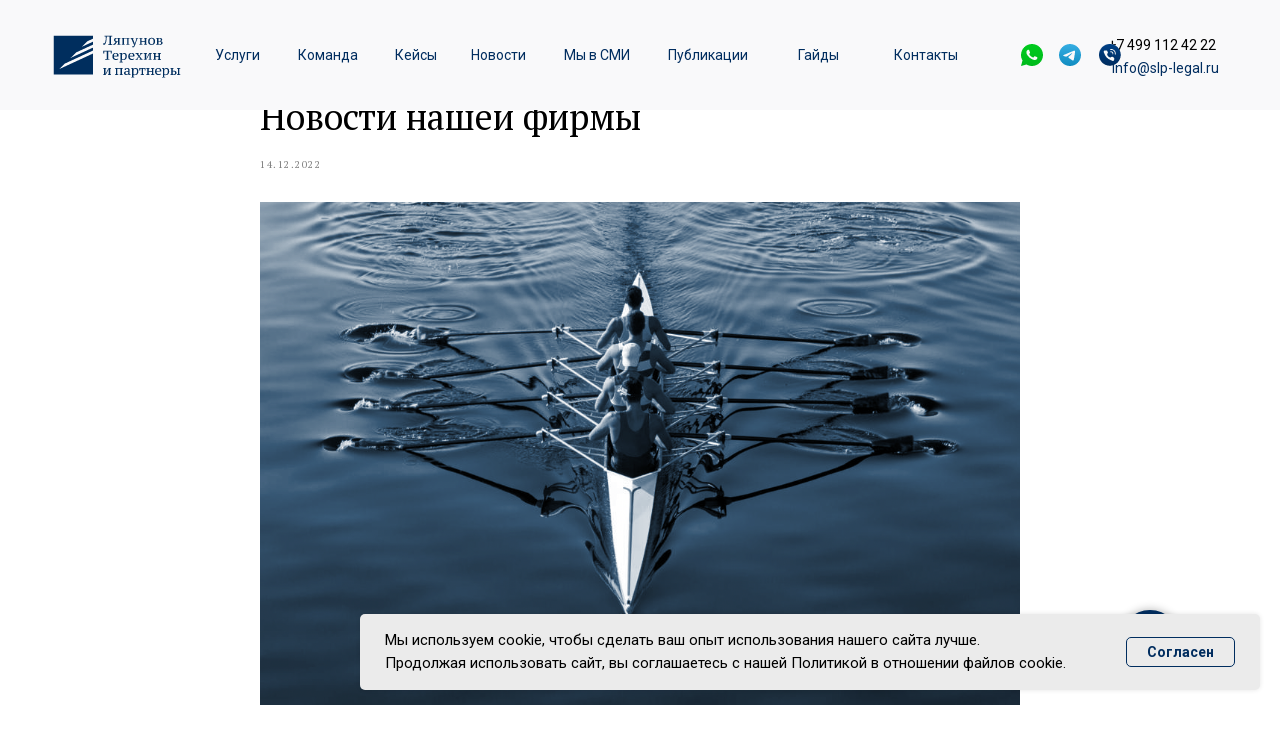

--- FILE ---
content_type: text/html; charset=UTF-8
request_url: https://slp-legal.ru/tpost/yeg8h13h91-novosti-nashei-firmi
body_size: 42239
content:
<!DOCTYPE html> <html> <head> <meta charset="utf-8" /> <meta http-equiv="Content-Type" content="text/html; charset=utf-8" /> <meta name="viewport" content="width=device-width, initial-scale=1.0" /> <!--metatextblock-->
    <title>Новости нашей фирмы - Юридическая фирма «Ляпунов Терехин и партнеры»</title>
    <meta name="description" content="Мы рады поделиться с Вами новостями, которые отражают значимые структурные и профессиональные перемены в нашей компании.">
    <meta name="keywords" content="">
    <meta name="robots" content="index, follow" />

    <meta property="og:title" content="Новости нашей фирмы - Юридическая фирма «Ляпунов Терехин и партнеры»" />
    <meta property="og:description" content="Мы рады поделиться с Вами новостями, которые отражают значимые структурные и профессиональные перемены в нашей компании." />
    <meta property="og:type" content="website" />
    <meta property="og:url" content="https://slp-legal.ru/tpost/yeg8h13h91-novosti-nashei-firmi" />
    <meta property="og:image" content="https://static.tildacdn.com/tild3363-3462-4937-a534-353366383261/Screenshot_2022-12-1.png" />

    <link rel="canonical" href="https://slp-legal.ru/tpost/yeg8h13h91-novosti-nashei-firmi" />
    <link rel="alternate" type="application/rss+xml" title="Последние новости" href="https://slp-legal.ru/rss-feed-675029206731.xml" />
    <link rel="amphtml" href="https://slp-legal.ru/tpost/yeg8h13h91-novosti-nashei-firmi?amp=true">

<!--/metatextblock--> <meta name="format-detection" content="telephone=no" /> <meta http-equiv="x-dns-prefetch-control" content="on"> <link rel="dns-prefetch" href="https://ws.tildacdn.com"> <link rel="dns-prefetch" href="https://static.tildacdn.com"> <link rel="shortcut icon" href="https://static.tildacdn.com/tild3263-6466-4830-b330-303432323336/favicon.ico" type="image/x-icon" /> <link rel="apple-touch-icon" href="https://static.tildacdn.com/tild3264-3038-4232-a635-613937333834/photo.png"> <link rel="apple-touch-icon" sizes="76x76" href="https://static.tildacdn.com/tild3264-3038-4232-a635-613937333834/photo.png"> <link rel="apple-touch-icon" sizes="152x152" href="https://static.tildacdn.com/tild3264-3038-4232-a635-613937333834/photo.png"> <link rel="apple-touch-startup-image" href="https://static.tildacdn.com/tild3264-3038-4232-a635-613937333834/photo.png"> <meta name="msapplication-TileColor" content="#000000"> <meta name="msapplication-TileImage" content="https://static.tildacdn.com/tild3836-6537-4339-a264-376337633530/photo.png"> <!-- Assets --> <script src="https://neo.tildacdn.com/js/tilda-fallback-1.0.min.js" async charset="utf-8"></script> <link rel="stylesheet" href="https://static.tildacdn.com/css/tilda-grid-3.0.min.css" type="text/css" media="all" onerror="this.loaderr='y';"/> <link rel="stylesheet" href="https://static.tildacdn.com/ws/project4352474/tilda-blocks-page39777128.min.css?t=1769187870" type="text/css" media="all" onerror="this.loaderr='y';" /><link rel="stylesheet" href="https://static.tildacdn.com/ws/project4352474/tilda-blocks-page40047186.min.css?t=1769862602" type="text/css" media="all" onerror="this.loaderr='y';" /><link rel="stylesheet" href="https://static.tildacdn.com/ws/project4352474/tilda-blocks-page40047217.min.css?t=1769862602" type="text/css" media="all" onerror="this.loaderr='y';" /> <link rel="preconnect" href="https://fonts.gstatic.com"> <link href="https://fonts.googleapis.com/css2?family=PT+Serif:wght@400;700&family=Roboto:wght@300;400;500;700&subset=latin,cyrillic" rel="stylesheet"> <link rel="stylesheet" href="https://static.tildacdn.com/css/tilda-animation-2.0.min.css" type="text/css" media="all" onerror="this.loaderr='y';" /> <link rel="stylesheet" href="https://static.tildacdn.com/css/tilda-popup-1.1.min.css" type="text/css" media="print" onload="this.media='all';" onerror="this.loaderr='y';" /> <noscript><link rel="stylesheet" href="https://static.tildacdn.com/css/tilda-popup-1.1.min.css" type="text/css" media="all" /></noscript> <link rel="stylesheet" href="https://static.tildacdn.com/css/tilda-forms-1.0.min.css" type="text/css" media="all" onerror="this.loaderr='y';" /> <link rel="stylesheet" href="https://static.tildacdn.com/css/tilda-cards-1.0.min.css" type="text/css" media="all" onerror="this.loaderr='y';" /> <link rel="stylesheet" href="https://static.tildacdn.com/css/tilda-feed-1.1.min.css" type="text/css" media="all" /> <link rel="stylesheet" href="https://static.tildacdn.com/css/tilda-slds-1.4.min.css" type="text/css" media="print" onload="this.media='all';" onerror="this.loaderr='y';" /> <noscript><link rel="stylesheet" href="https://static.tildacdn.com/css/tilda-slds-1.4.min.css" type="text/css" media="all" /></noscript> <link rel="stylesheet" href="https://static.tildacdn.com/css/tilda-menu-widgeticons-1.0.min.css" type="text/css" media="all" onerror="this.loaderr='y';" /> <link rel="stylesheet" href="https://static.tildacdn.com/css/tilda-zoom-2.0.min.css" type="text/css" media="print" onload="this.media='all';" onerror="this.loaderr='y';" /> <noscript><link rel="stylesheet" href="https://static.tildacdn.com/css/tilda-zoom-2.0.min.css" type="text/css" media="all" /></noscript> <script nomodule src="https://static.tildacdn.com/js/tilda-polyfill-1.0.min.js" charset="utf-8"></script> <script type="text/javascript">function t_onReady(func) {if(document.readyState!='loading') {func();} else {document.addEventListener('DOMContentLoaded',func);}}
function t_onFuncLoad(funcName,okFunc,time) {if(typeof window[funcName]==='function') {okFunc();} else {setTimeout(function() {t_onFuncLoad(funcName,okFunc,time);},(time||100));}}function t_throttle(fn,threshhold,scope) {return function() {fn.apply(scope||this,arguments);};}function t396_initialScale(t){var e=document.getElementById("rec"+t);if(e){var i=e.querySelector(".t396__artboard");if(i){window.tn_scale_initial_window_width||(window.tn_scale_initial_window_width=document.documentElement.clientWidth);var a=window.tn_scale_initial_window_width,r=[],n,l=i.getAttribute("data-artboard-screens");if(l){l=l.split(",");for(var o=0;o<l.length;o++)r[o]=parseInt(l[o],10)}else r=[320,480,640,960,1200];for(var o=0;o<r.length;o++){var d=r[o];a>=d&&(n=d)}var _="edit"===window.allrecords.getAttribute("data-tilda-mode"),c="center"===t396_getFieldValue(i,"valign",n,r),s="grid"===t396_getFieldValue(i,"upscale",n,r),w=t396_getFieldValue(i,"height_vh",n,r),g=t396_getFieldValue(i,"height",n,r),u=!!window.opr&&!!window.opr.addons||!!window.opera||-1!==navigator.userAgent.indexOf(" OPR/");if(!_&&c&&!s&&!w&&g&&!u){var h=parseFloat((a/n).toFixed(3)),f=[i,i.querySelector(".t396__carrier"),i.querySelector(".t396__filter")],v=Math.floor(parseInt(g,10)*h)+"px",p;i.style.setProperty("--initial-scale-height",v);for(var o=0;o<f.length;o++)f[o].style.setProperty("height","var(--initial-scale-height)");t396_scaleInitial__getElementsToScale(i).forEach((function(t){t.style.zoom=h}))}}}}function t396_scaleInitial__getElementsToScale(t){return t?Array.prototype.slice.call(t.children).filter((function(t){return t&&(t.classList.contains("t396__elem")||t.classList.contains("t396__group"))})):[]}function t396_getFieldValue(t,e,i,a){var r,n=a[a.length-1];if(!(r=i===n?t.getAttribute("data-artboard-"+e):t.getAttribute("data-artboard-"+e+"-res-"+i)))for(var l=0;l<a.length;l++){var o=a[l];if(!(o<=i)&&(r=o===n?t.getAttribute("data-artboard-"+e):t.getAttribute("data-artboard-"+e+"-res-"+o)))break}return r}window.TN_SCALE_INITIAL_VER="1.0",window.tn_scale_initial_window_width=null;</script> <script src="https://static.tildacdn.com/js/jquery-1.10.2.min.js" charset="utf-8" onerror="this.loaderr='y';"></script> <script src="https://static.tildacdn.com/js/tilda-scripts-3.0.min.js" charset="utf-8" defer onerror="this.loaderr='y';"></script> <script src="https://static.tildacdn.com/ws/project4352474/tilda-blocks-page39777128.min.js?t=1769187870" charset="utf-8" onerror="this.loaderr='y';"></script><script src="https://static.tildacdn.com/ws/project4352474/tilda-blocks-page40047186.min.js?t=1769862602" onerror="this.loaderr='y';"></script><script src="https://static.tildacdn.com/ws/project4352474/tilda-blocks-page40047217.min.js?t=1769862602" onerror="this.loaderr='y';"></script> <script src="https://static.tildacdn.com/js/tilda-lazyload-1.0.min.js" charset="utf-8" async onerror="this.loaderr='y';"></script> <script src="https://static.tildacdn.com/js/tilda-animation-2.0.min.js" charset="utf-8" async onerror="this.loaderr='y';"></script> <script src="https://static.tildacdn.com/js/tilda-zero-1.1.min.js" charset="utf-8" async onerror="this.loaderr='y';"></script> <script src="https://static.tildacdn.com/js/tilda-popup-1.0.min.js" charset="utf-8" async onerror="this.loaderr='y';"></script> <script src="https://static.tildacdn.com/js/tilda-forms-1.0.min.js" charset="utf-8" async onerror="this.loaderr='y';"></script> <script src="https://static.tildacdn.com/js/tilda-cards-1.0.min.js" charset="utf-8" async onerror="this.loaderr='y';"></script> <script src="https://static.tildacdn.com/js/tilda-feed-1.1.min.js" charset="utf-8"></script><script src="https://static.tildacdn.com/js/tilda-zero-forms-1.0.min.js" charset="utf-8"></script><script src="https://static.tildacdn.com/js/tilda-zero-gallery-1.0.min.js" charset="utf-8"></script><script src="https://static.tildacdn.com/js/tilda-zero-tooltip-1.0.min.js" charset="utf-8"></script><script src="https://static.tildacdn.com/js/tilda-submenublocks-1.0.min.js" charset="utf-8"></script><script src="https://static.tildacdn.com/js/tilda-map-1.0.min.js" charset="utf-8"></script><script src="https://static.tildacdn.com/js/tilda-vote-1.1.min.js" charset="utf-8"></script> <script src="https://static.tildacdn.com/js/tilda-slds-1.4.min.js" charset="utf-8" async onerror="this.loaderr='y';"></script> <script src="https://static.tildacdn.com/js/hammer.min.js" charset="utf-8" async onerror="this.loaderr='y';"></script> <script src="https://static.tildacdn.com/js/tilda-menu-1.0.min.js" charset="utf-8" async onerror="this.loaderr='y';"></script> <script src="https://static.tildacdn.com/js/tilda-menu-widgeticons-1.0.min.js" charset="utf-8" async onerror="this.loaderr='y';"></script> <script src="https://static.tildacdn.com/js/tilda-animation-sbs-1.0.min.js" charset="utf-8" async onerror="this.loaderr='y';"></script> <script src="https://static.tildacdn.com/js/tilda-zoom-2.0.min.js" charset="utf-8" async onerror="this.loaderr='y';"></script> <script src="https://static.tildacdn.com/js/tilda-zero-scale-1.0.min.js" charset="utf-8" async onerror="this.loaderr='y';"></script> <script src="https://static.tildacdn.com/js/tilda-zero-video-1.0.min.js" charset="utf-8" async onerror="this.loaderr='y';"></script> <script src="https://static.tildacdn.com/js/tilda-zero-fixed-1.0.min.js" charset="utf-8" async onerror="this.loaderr='y';"></script> <script src="https://static.tildacdn.com/js/tilda-skiplink-1.0.min.js" charset="utf-8" async onerror="this.loaderr='y';"></script> <script src="https://static.tildacdn.com/js/tilda-events-1.0.min.js" charset="utf-8" async onerror="this.loaderr='y';"></script> <script type="text/javascript" src="https://static.tildacdn.com/js/tilda-lk-dashboard-1.0.min.js" charset="utf-8" async onerror="this.loaderr='y';"></script> <!-- nominify begin --><!-- Ботактор начало --> <script type="text/javascript">window._ab_id_=160492</script> <script src="https://cdn.botfaqtor.ru/one.js"></script> <!-- Ботактор конец --> <meta name="yandex-verification" content="412bf46e1f620630" /> <script src="https://myreviews.dev/widget/dist/index.js" defer></script> <script>
        (function (){
          var myReviewsInit = function () {
            new window.myReviews.VerticalWidget({
              uuid: "ab1b068f-45da-4f2b-a9c8-d90db840485f",
              name: "g69935622",
              additionalFrame: "button",
              variant: "default",
              lang:"ru",
              widgetId: "1"
            }).init();
          };
        if (document.readyState === "loading") {
          document.addEventListener('DOMContentLoaded', function () {
              myReviewsInit()
          })
        } else {
          myReviewsInit()
        }
        })()
    </script> <!-- Yandex.Metrika counter --> <script type="text/javascript" >
   (function(m,e,t,r,i,k,a){m[i]=m[i]||function(){(m[i].a=m[i].a||[]).push(arguments)};
   m[i].l=1*new Date();
   for (var j = 0; j < document.scripts.length; j++) {if (document.scripts[j].src === r) { return; }}
   k=e.createElement(t),a=e.getElementsByTagName(t)[0],k.async=1,k.src=r,a.parentNode.insertBefore(k,a)})
   (window, document, "script", "https://mc.yandex.ru/metrika/tag.js", "ym");

   ym(70133023, "init", {
        clickmap:true,
        trackLinks:true,
        accurateTrackBounce:true,
        webvisor:true
   });
</script> <noscript><div><img src="https://mc.yandex.ru/watch/70133023" style="position:absolute; left:-9999px;" alt="" /></div></noscript> <!-- /Yandex.Metrika counter --> <!-- calltouch --> <script>
(function(w,d,n,c){w.CalltouchDataObject=n;w[n]=function(){w[n]["callbacks"].push(arguments)};if(!w[n]["callbacks"]){w[n]["callbacks"]=[]}w[n]["loaded"]=false;if(typeof c!=="object"){c=[c]}w[n]["counters"]=c;for(var i=0;i<c.length;i+=1){p(c[i])}function p(cId){var a=d.getElementsByTagName("script")[0],s=d.createElement("script"),i=function(){a.parentNode.insertBefore(s,a)},m=typeof Array.prototype.find === 'function',n=m?"init-min.js":"init.js";s.async=true;s.src="https://mod.calltouch.ru/"+n+"?id="+cId;if(w.opera=="[object Opera]"){d.addEventListener("DOMContentLoaded",i,false)}else{i()}}})(window,document,"ct","s6tfk9l7");
</script> <!-- calltouch --> <!-- calltouch requsest --> <script type="text/javascript">
Element.prototype.matches||(Element.prototype.matches=Element.prototype.matchesSelector||Element.prototype.webkitMatchesSelector||Element.prototype.mozMatchesSelector||Element.prototype.msMatchesSelector),Element.prototype.closest||(Element.prototype.closest=function(e){for(var t=this;t;){if(t.matches(e))return t;t=t.parentElement}return null});
var ct_get_val = function(form,selector){if(!!form.querySelector(selector)){return form.querySelector(selector).value;}else{return '';}}
var calltouch_sender = function(form,is_zero_block){ console.log(form);
    var fio = ct_get_val(form,'input[data-tilda-rule="name"]'); if (!fio){ fio = ct_get_val(form,'input[name="name"]'); }
    var phone = ct_get_val(form,'input[data-tilda-rule="phone"]'); if (!phone){ phone = ct_get_val(form,'input[name="phone"]'); }
    var email = ct_get_val(form,'input[data-tilda-rule="email"]'); if (!email){ email = ct_get_val(form,'input[name="email"]'); }
    var sub = 'Заявка с ' + location.hostname;
    if (ct_get_val(form,'input[name="tildaspec-formname"]').length>0){ sub = ct_get_val(form,'input[name="tildaspec-formname"]'); }
    var ct_data = {       
        fio: fio,
        phoneNumber: phone,
        email: email,
        subject: sub,
        requestUrl: location.href,
        sessionId: window.call_value
    };
    var post_data = Object.keys(ct_data).reduce(function(a,k){if(!!ct_data[k]){a.push(k+'='+encodeURIComponent(ct_data[k]));}return a},[]).join('&');
    var ct_site_id = '69617';
    var ct_valid = !!phone || !!email;
    console.log(ct_data,ct_valid);
    if (ct_valid && !window.ct_snd_flag){
        window.ct_snd_flag = 1; setTimeout(function(){ window.ct_snd_flag = 0; }, 20000);
        calltouch_send_request(post_data,ct_site_id);
    }
    if (is_zero_block){var su=form.getAttribute('data-success-url');if(su){console.log('ct_start_timeout');setTimeout(function(){console.log('ct_end_timeout');window.location.href=su;},1000);}}
}
var set_calltouch_listener = function(form,is_zero_block){
    form.addEventListener('tildaform:aftersuccess', function(e) { calltouch_sender(form,is_zero_block); });
    if (!is_zero_block){
        var success_callback = form.getAttribute('data-success-callback'); var formsended_callback = form.getAttribute('data-formsended-callback');
        if(!!success_callback){
            if (success_callback == 't702_onSuccess'){window.t702_onSuccess_def=success_callback;form.setAttribute('data-success-callback','t702_onSuccess_ct_fix');}
            if (success_callback == 't396_onSuccess'){window.t396_onSuccess_def=success_callback;form.setAttribute('data-success-callback','t396_onSuccess_ct_fix');}
            if (success_callback == 't678_onSuccess'){window.t678_onSuccess_def=success_callback;form.setAttribute('data-success-callback','t678_onSuccess_ct_fix');}
        }
        if(!!formsended_callback){
            if (formsended_callback=='t706_onSuccessCallback'){ window.t706_onSuccessCallback_def=form.getAttribute('data-formsended-callback'); form.setAttribute('data-formsended-callback','t706_onSuccessCallback_ct_fix'); }
        }
    }
}
var calltouch_send_request = function(post_data,ct_site_id){ var ct_url = 'https://api.calltouch.ru/calls-service/RestAPI/requests/'+ct_site_id+'/register/'; if (window.jQuery){ jQuery.ajax({ url: ct_url, dataType: 'json', type: 'POST', data: post_data, async: false }); } else { var request = window.ActiveXObject?new ActiveXObject("Microsoft.XMLHTTP"):new XMLHttpRequest(); request.open('POST', ct_url, true); request.setRequestHeader('Content-Type', 'application/x-www-form-urlencoded'); request.send(post_data); }}
if (document.readyState!=='loading'){
    [].forEach.call(document.querySelectorAll('form'),function(el){ set_calltouch_listener(el,false); });
} else {
    document.addEventListener('DOMContentLoaded', function(){
        [].forEach.call(document.querySelectorAll('form'),function(el){ set_calltouch_listener(el,false); });
    });
}
window.t396_onSuccess=function(form){if(!form) return;if(!form.id){calltouch_sender(form[0],true);} else {calltouch_sender(form,true);}}
window.t702_onSuccess_ct_fix=function(form){console.log('ct_start_timeout');setTimeout(function(){console.log('ct_end_timeout');window[window.t702_onSuccess_def](form);},1000);}
window.t396_onSuccess_ct_fix=function(form){console.log('ct_start_timeout');setTimeout(function(){console.log('ct_end_timeout');window[window.t396_onSuccess_def](form);},1000);}
window.t678_onSuccess_ct_fix=function(form){console.log('ct_start_timeout');setTimeout(function(){console.log('ct_end_timeout');window[window.t678_onSuccess_def](form);},1000);}
window.t706_onSuccessCallback_ct_fix=function(form){console.log('ct_start_timeout');setTimeout(function(){console.log('ct_end_timeout');window[window.t706_onSuccessCallback_def](form);},1000);}
</script> <!-- calltouch requsest --> <meta name="zen-verification" content="6dOaZKDzWo6rS2ssauXRZml2BWw531Q1HtGgQur34gmTYw64vJE8GOZHYQ2KQSjb" /> <!-- Google tag (gtag.js) --> <script async src="https://www.googletagmanager.com/gtag/js?id=G-HDWEHRWYPK"></script> <script>
  window.dataLayer = window.dataLayer || [];
  function gtag(){dataLayer.push(arguments);}
  gtag('js', new Date());

  gtag('config', 'G-HDWEHRWYPK');
</script> <!-- nominify end --><script type="text/javascript">window.dataLayer=window.dataLayer||[];</script> <script type="text/javascript">(function() {if((/bot|google|yandex|baidu|bing|msn|duckduckbot|teoma|slurp|crawler|spider|robot|crawling|facebook/i.test(navigator.userAgent))===false&&typeof(sessionStorage)!='undefined'&&sessionStorage.getItem('visited')!=='y'&&document.visibilityState){var style=document.createElement('style');style.type='text/css';style.innerHTML='@media screen and (min-width: 980px) {.t-records {opacity: 0;}.t-records_animated {-webkit-transition: opacity ease-in-out .2s;-moz-transition: opacity ease-in-out .2s;-o-transition: opacity ease-in-out .2s;transition: opacity ease-in-out .2s;}.t-records.t-records_visible {opacity: 1;}}';document.getElementsByTagName('head')[0].appendChild(style);function t_setvisRecs(){var alr=document.querySelectorAll('.t-records');Array.prototype.forEach.call(alr,function(el) {el.classList.add("t-records_animated");});setTimeout(function() {Array.prototype.forEach.call(alr,function(el) {el.classList.add("t-records_visible");});sessionStorage.setItem("visited","y");},400);}
document.addEventListener('DOMContentLoaded',t_setvisRecs);}})();</script></head> <body class="t-body" style="margin:0;"> <!--allrecords--> <div id="allrecords" class="t-records" data-post-page="y" data-hook="blocks-collection-content-node" data-tilda-project-id="4352474" data-tilda-page-id="39777128" data-tilda-formskey="37ee238c7e4173ec6c194ceac350c00d" data-tilda-imgoptimoff="yes" data-tilda-lazy="yes" data-tilda-root-zone="com" data-tilda-project-headcode="yes" data-tilda-project-country="RU">

<!-- POST START -->

<!--header-->
<div id="t-header" class="t-records" data-hook="blocks-collection-content-node" data-tilda-project-id="4352474" data-tilda-page-id="40047186" data-tilda-page-alias="header" data-tilda-formskey="37ee238c7e4173ec6c194ceac350c00d" data-tilda-imgoptimoff="yes" data-tilda-lazy="yes" data-tilda-root-zone="one"  data-tilda-project-headcode="yes"     data-tilda-project-country="RU">

    <div id="rec714614772" class="r t-rec" style=" " data-animationappear="off" data-record-type="396"      >
<!-- T396 -->
<style>#rec714614772 .t396__artboard {position: fixed;width: 100%;left: 0;top: 0;z-index: 990;}#rec714614772 .t396__artboard {height: 110px;}#rec714614772 .t396__filter {height: 110px;    }#rec714614772 .t396__carrier{height: 110px;background-position: center center;background-attachment: scroll;background-size: cover;background-repeat: no-repeat;}@media screen and (max-width: 1199px) {#rec714614772 .t396__artboard,#rec714614772 .t396__filter,#rec714614772 .t396__carrier {height: 110px;}#rec714614772 .t396__filter {}#rec714614772 .t396__carrier {background-attachment: scroll;}}@media screen and (max-width: 959px) {#rec714614772 .t396__artboard,#rec714614772 .t396__filter,#rec714614772 .t396__carrier {height: 70px;}#rec714614772 .t396__filter {}#rec714614772 .t396__carrier {background-attachment: scroll;}}@media screen and (max-width: 639px) {#rec714614772 .t396__artboard,#rec714614772 .t396__filter,#rec714614772 .t396__carrier {height: 66px;}#rec714614772 .t396__filter {}#rec714614772 .t396__carrier {background-attachment: scroll;}}#rec714614772 .tn-elem[data-elem-id="1695746380804"] {
  z-index: 3;
  top:  calc(55px - 50px + 0px);;
  left:  calc(50% - 50% + 0px);;
  width: 100%;
  height: 100%;
}
#rec714614772 .tn-elem[data-elem-id="1695746380804"] .tn-atom {
  border-radius: 0px 0px 0px 0px;
  background-color: #f9f9fa;
  background-position: center center;
  border-width: var(--t396-borderwidth, 0);
  border-style: var(--t396-borderstyle, solid);
  border-color: var(--t396-bordercolor, transparent);
  transition: background-color var(--t396-speedhover,0s) ease-in-out, color var(--t396-speedhover,0s) ease-in-out, border-color var(--t396-speedhover,0s) ease-in-out, box-shadow var(--t396-shadowshoverspeed,0.2s) ease-in-out;
}
@media screen and (max-width: 1199px) {
  #rec714614772 .tn-elem[data-elem-id="1695746380804"] {
    display: table;
    top:  calc(55px - 50% + 0px);;
    left:  calc(50% - 50% + 0px);;
  }
}
@media screen and (max-width: 959px) {
  #rec714614772 .tn-elem[data-elem-id="1695746380804"] {
    display: table;
    top:  calc(55px - 50% + 0px);;
    left:  calc(50% - 50% + 0px);;
    width: 101%;
    height: 100%;
  }
}
@media screen and (max-width: 639px) {
  #rec714614772 .tn-elem[data-elem-id="1695746380804"] {
    display: table;
    left:  calc(50% - 50% + 0px);;
    width: 102%;
  }
}#rec714614772 .tn-elem[data-elem-id="1681821390787"] {
  color: #002d5f;
  z-index: 3;
  top:  -216px;;
  left:  2149px;;
  width: 130px;
  height: auto;
}
#rec714614772 .tn-elem[data-elem-id="1681821390787"] .tn-atom {
  vertical-align: middle;
  color: #002d5f;
  font-size: 14px;
  font-family: 'Roboto', Arial,sans-serif;
  line-height: 1.15;
  font-weight: 400;
  background-position: center center;
  border-width: var(--t396-borderwidth, 0);
  border-style: var(--t396-borderstyle, solid);
  border-color: var(--t396-bordercolor, transparent);
  transition: background-color var(--t396-speedhover,0s) ease-in-out, color var(--t396-speedhover,0s) ease-in-out, border-color var(--t396-speedhover,0s) ease-in-out, box-shadow var(--t396-shadowshoverspeed,0.2s) ease-in-out;
  text-shadow: var(--t396-shadow-text-x, 0px) var(--t396-shadow-text-y, 0px) var(--t396-shadow-text-blur, 0px) rgba(var(--t396-shadow-text-color), var(--t396-shadow-text-opacity, 100%));
}
@media screen and (max-width: 1199px) {
  #rec714614772 .tn-elem[data-elem-id="1681821390787"] {
    display: table;
    top:  68px;;
    left:  -469px;;
    height: auto;
    text-align: center;
  }
}
@media screen and (max-width: 959px) {
  #rec714614772 .tn-elem[data-elem-id="1681821390787"] {
    display: table;
    top:  684px;;
    left:  -1314px;;
    height: auto;
    text-align: center;
  }
}
@media screen and (max-width: 639px) {
  #rec714614772 .tn-elem[data-elem-id="1681821390787"] {
    display: table;
    top:  563px;;
    left:  -776px;;
    height: auto;
  }
}#rec714614772 .tn-elem[data-elem-id="1713261943667"] {
  color: #002d5f;
  text-align: center;
  z-index: 3;
  top:  57px;;
  left:  calc(100% - 179px + -25px);;
  width: 179px;
  height: 23px;
}
#rec714614772 .tn-elem[data-elem-id="1713261943667"] .tn-atom {
  color: #002d5f;
  font-size: 14px;
  font-family: 'Roboto', Arial,sans-serif;
  line-height: 1.55;
  font-weight: 400;
  border-radius: 30px 30px 30px 30px;
  background-position: center center;
  --t396-speedhover: 0.2s;
  transition: background-color var(--t396-speedhover,0s) ease-in-out, color var(--t396-speedhover,0s) ease-in-out, border-color var(--t396-speedhover,0s) ease-in-out, box-shadow var(--t396-shadowshoverspeed,0.2s) ease-in-out;
  -webkit-box-pack: center;
  -ms-flex-pack: center;
  justify-content: center;
}
#rec714614772 .tn-elem[data-elem-id="1713261943667"] .tn-atom::after {
  display: none;
}
#rec714614772 .tn-elem[data-elem-id="1713261943667"] .tn-atom .tn-atom__button-text {
  transition: color var(--t396-speedhover,0s) ease-in-out;
  color: #002d5f;
}
#rec714614772 .tn-elem[data-elem-id="1713261943667"] .tn-atom .tn-atom__button-border::before {
  display: none;
}
#rec714614772 .tn-elem[data-elem-id="1713261943667"] .tn-atom .tn-atom__button-border::after {
  display: none;
}
@media (hover), (min-width:0\0) {
  #rec714614772 .tn-elem[data-elem-id="1713261943667"] .tn-atom:hover::after {
    opacity: 0;
  }
  #rec714614772 .tn-elem[data-elem-id="1713261943667"] .tn-atom:hover {
    animation-name: none;
  }
}
@media screen and (max-width: 1199px) {
  #rec714614772 .tn-elem[data-elem-id="1713261943667"] {
    display: block;
    top:  -221px;;
    left:  calc(100% - 179px + 0px);;
    width: px;
  }
  #rec714614772 .tn-elem[data-elem-id="1713261943667"] .tn-atom {
    white-space: normal;
    background-size: cover;
    -webkit-transform: rotate(0deg);
    -moz-transform: rotate(0deg);
    transform: rotate(0deg);
  }
  #rec714614772 .tn-elem[data-elem-id="1713261943667"] .tn-atom::after {
    display: none;
  }
  #rec714614772 .tn-elem[data-elem-id="1713261943667"] .tn-atom .tn-atom__button-text {
    overflow: visible;
  }
  #rec714614772 .tn-elem[data-elem-id="1713261943667"] .tn-atom .tn-atom__button-border::before {
    display: none;
  }
  #rec714614772 .tn-elem[data-elem-id="1713261943667"] .tn-atom .tn-atom__button-border::after {
    display: none;
  }
  @media (hover), (min-width:0\0) {
    #rec714614772 .tn-elem[data-elem-id="1713261943667"] .tn-atom:hover::after {
      opacity: 0;
    }
    #rec714614772 .tn-elem[data-elem-id="1713261943667"] .tn-atom:hover {
      animation-name: none;
    }
  }
}
@media screen and (max-width: 959px) {
  #rec714614772 .tn-elem[data-elem-id="1713261943667"] {
    display: block;
    top:  397pxpx;;
    left:  calc(100% - 179px + -597pxpx);;
    width: px;
  }
  #rec714614772 .tn-elem[data-elem-id="1713261943667"] .tn-atom {
    white-space: normal;
    background-size: cover;
  }
  #rec714614772 .tn-elem[data-elem-id="1713261943667"] .tn-atom::after {
    display: none;
  }
  #rec714614772 .tn-elem[data-elem-id="1713261943667"] .tn-atom .tn-atom__button-text {
    overflow: visible;
  }
  #rec714614772 .tn-elem[data-elem-id="1713261943667"] .tn-atom .tn-atom__button-border::before {
    display: none;
  }
  #rec714614772 .tn-elem[data-elem-id="1713261943667"] .tn-atom .tn-atom__button-border::after {
    display: none;
  }
  @media (hover), (min-width:0\0) {
    #rec714614772 .tn-elem[data-elem-id="1713261943667"] .tn-atom:hover::after {
      opacity: 0;
    }
    #rec714614772 .tn-elem[data-elem-id="1713261943667"] .tn-atom:hover {
      animation-name: none;
    }
  }
}
@media screen and (max-width: 639px) {
  #rec714614772 .tn-elem[data-elem-id="1713261943667"] {
    display: block;
    width: px;
  }
  #rec714614772 .tn-elem[data-elem-id="1713261943667"] .tn-atom {
    white-space: normal;
    background-size: cover;
  }
  #rec714614772 .tn-elem[data-elem-id="1713261943667"] .tn-atom::after {
    display: none;
  }
  #rec714614772 .tn-elem[data-elem-id="1713261943667"] .tn-atom .tn-atom__button-text {
    overflow: visible;
  }
  #rec714614772 .tn-elem[data-elem-id="1713261943667"] .tn-atom .tn-atom__button-border::before {
    display: none;
  }
  #rec714614772 .tn-elem[data-elem-id="1713261943667"] .tn-atom .tn-atom__button-border::after {
    display: none;
  }
  @media (hover), (min-width:0\0) {
    #rec714614772 .tn-elem[data-elem-id="1713261943667"] .tn-atom:hover::after {
      opacity: 0;
    }
    #rec714614772 .tn-elem[data-elem-id="1713261943667"] .tn-atom:hover {
      animation-name: none;
    }
  }
}#rec714614772 .tn-elem[data-elem-id="1713261832895"] {
  color: #000000;
  text-align: center;
  z-index: 3;
  top:  calc(55px - 11.5px + -10px);;
  left:  calc(100% - 123px + -57px);;
  width: 123px;
  height: 23px;
}
#rec714614772 .tn-elem[data-elem-id="1713261832895"] .tn-atom {
  color: #000000;
  font-size: 14px;
  font-family: 'Roboto', Arial,sans-serif;
  line-height: 1.55;
  font-weight: 400;
  border-radius: 30px 30px 30px 30px;
  background-position: center center;
  --t396-speedhover: 0.2s;
  transition: background-color var(--t396-speedhover,0s) ease-in-out, color var(--t396-speedhover,0s) ease-in-out, border-color var(--t396-speedhover,0s) ease-in-out, box-shadow var(--t396-shadowshoverspeed,0.2s) ease-in-out;
  -webkit-box-pack: center;
  -ms-flex-pack: center;
  justify-content: center;
}
#rec714614772 .tn-elem[data-elem-id="1713261832895"] .tn-atom::after {
  display: none;
}
#rec714614772 .tn-elem[data-elem-id="1713261832895"] .tn-atom .tn-atom__button-text {
  transition: color var(--t396-speedhover,0s) ease-in-out;
  color: #000000;
}
#rec714614772 .tn-elem[data-elem-id="1713261832895"] .tn-atom .tn-atom__button-border::before {
  display: none;
}
#rec714614772 .tn-elem[data-elem-id="1713261832895"] .tn-atom .tn-atom__button-border::after {
  display: none;
}
@media (hover), (min-width:0\0) {
  #rec714614772 .tn-elem[data-elem-id="1713261832895"] .tn-atom:hover::after {
    opacity: 0;
  }
  #rec714614772 .tn-elem[data-elem-id="1713261832895"] .tn-atom:hover {
    animation-name: none;
  }
}
@media screen and (max-width: 1199px) {
  #rec714614772 .tn-elem[data-elem-id="1713261832895"] {
    display: block;
    top:  calc(55px - 11.5px + -287px);;
    left:  calc(100% - 123px + 0px);;
    width: px;
  }
  #rec714614772 .tn-elem[data-elem-id="1713261832895"] .tn-atom {
    white-space: normal;
    background-size: cover;
  }
  #rec714614772 .tn-elem[data-elem-id="1713261832895"] .tn-atom::after {
    display: none;
  }
  #rec714614772 .tn-elem[data-elem-id="1713261832895"] .tn-atom .tn-atom__button-text {
    overflow: visible;
  }
  #rec714614772 .tn-elem[data-elem-id="1713261832895"] .tn-atom .tn-atom__button-border::before {
    display: none;
  }
  #rec714614772 .tn-elem[data-elem-id="1713261832895"] .tn-atom .tn-atom__button-border::after {
    display: none;
  }
  @media (hover), (min-width:0\0) {
    #rec714614772 .tn-elem[data-elem-id="1713261832895"] .tn-atom:hover::after {
      opacity: 0;
    }
    #rec714614772 .tn-elem[data-elem-id="1713261832895"] .tn-atom:hover {
      animation-name: none;
    }
  }
}
@media screen and (max-width: 959px) {
  #rec714614772 .tn-elem[data-elem-id="1713261832895"] {
    display: block;
    top:  calc(55px - 11.5px + 387pxpx);;
    left:  calc(100% - 123px + -607pxpx);;
    width: px;
  }
  #rec714614772 .tn-elem[data-elem-id="1713261832895"] .tn-atom {
    white-space: normal;
    background-size: cover;
  }
  #rec714614772 .tn-elem[data-elem-id="1713261832895"] .tn-atom::after {
    display: none;
  }
  #rec714614772 .tn-elem[data-elem-id="1713261832895"] .tn-atom .tn-atom__button-text {
    overflow: visible;
  }
  #rec714614772 .tn-elem[data-elem-id="1713261832895"] .tn-atom .tn-atom__button-border::before {
    display: none;
  }
  #rec714614772 .tn-elem[data-elem-id="1713261832895"] .tn-atom .tn-atom__button-border::after {
    display: none;
  }
  @media (hover), (min-width:0\0) {
    #rec714614772 .tn-elem[data-elem-id="1713261832895"] .tn-atom:hover::after {
      opacity: 0;
    }
    #rec714614772 .tn-elem[data-elem-id="1713261832895"] .tn-atom:hover {
      animation-name: none;
    }
  }
}
@media screen and (max-width: 639px) {
  #rec714614772 .tn-elem[data-elem-id="1713261832895"] {
    display: block;
    width: px;
  }
  #rec714614772 .tn-elem[data-elem-id="1713261832895"] .tn-atom {
    white-space: normal;
    background-size: cover;
  }
  #rec714614772 .tn-elem[data-elem-id="1713261832895"] .tn-atom::after {
    display: none;
  }
  #rec714614772 .tn-elem[data-elem-id="1713261832895"] .tn-atom .tn-atom__button-text {
    overflow: visible;
  }
  #rec714614772 .tn-elem[data-elem-id="1713261832895"] .tn-atom .tn-atom__button-border::before {
    display: none;
  }
  #rec714614772 .tn-elem[data-elem-id="1713261832895"] .tn-atom .tn-atom__button-border::after {
    display: none;
  }
  @media (hover), (min-width:0\0) {
    #rec714614772 .tn-elem[data-elem-id="1713261832895"] .tn-atom:hover::after {
      opacity: 0;
    }
    #rec714614772 .tn-elem[data-elem-id="1713261832895"] .tn-atom:hover {
      animation-name: none;
    }
  }
}#rec714614772 .tn-elem[data-elem-id="1695669053435"] {
  z-index: 3;
  top:  calc(55px - 33.5px + 0px);;
  left:  40px;;
  width: 154px;
  height: auto;
}
#rec714614772 .tn-elem[data-elem-id="1695669053435"] .tn-atom {
  border-radius: 0px 0px 0px 0px;
  background-position: center center;
  border-width: var(--t396-borderwidth, 0);
  border-style: var(--t396-borderstyle, solid);
  border-color: var(--t396-bordercolor, transparent);
  transition: background-color var(--t396-speedhover,0s) ease-in-out, color var(--t396-speedhover,0s) ease-in-out, border-color var(--t396-speedhover,0s) ease-in-out, box-shadow var(--t396-shadowshoverspeed,0.2s) ease-in-out;
}
#rec714614772 .tn-elem[data-elem-id="1695669053435"] .tn-atom__img {
  border-radius: 0px 0px 0px 0px;
  object-position: center center;
}
@media screen and (max-width: 1199px) {
  #rec714614772 .tn-elem[data-elem-id="1695669053435"] {
    display: table;
    top:  calc(55px - 33.5px + 0px);;
    left:  20px;;
    height: auto;
  }
}
@media screen and (max-width: 959px) {
  #rec714614772 .tn-elem[data-elem-id="1695669053435"] {
    display: table;
    top:  calc(55px - 33.5px + 1px);;
    left:  20px;;
    width: 110px;
    height: auto;
  }
}
@media screen and (max-width: 639px) {
  #rec714614772 .tn-elem[data-elem-id="1695669053435"] {
    display: table;
    top:  calc(55px - 33.5px + 1px);;
    left:  10px;;
    width: 104px;
    height: auto;
  }
}#rec714614772 .tn-elem[data-elem-id="1695702996549"] {
  z-index: 3;
  top:  -307px;;
  left:  calc(50% - 600px + -697px);;
  width: 40px;
  height: auto;
}
#rec714614772 .tn-elem[data-elem-id="1695702996549"] .tn-atom {
  border-radius: 0px 0px 0px 0px;
  background-position: center center;
  border-width: var(--t396-borderwidth, 0);
  border-style: var(--t396-borderstyle, solid);
  border-color: var(--t396-bordercolor, transparent);
  transition: background-color var(--t396-speedhover,0s) ease-in-out, color var(--t396-speedhover,0s) ease-in-out, border-color var(--t396-speedhover,0s) ease-in-out, box-shadow var(--t396-shadowshoverspeed,0.2s) ease-in-out;
}
#rec714614772 .tn-elem[data-elem-id="1695702996549"] .tn-atom__img {
  border-radius: 0px 0px 0px 0px;
  object-position: center center;
}
@media screen and (max-width: 1199px) {
  #rec714614772 .tn-elem[data-elem-id="1695702996549"] {
    display: table;
    top:  35px;;
    left:  calc(50% - 480px + 932px);;
    height: auto;
  }
}
@media screen and (max-width: 959px) {
  #rec714614772 .tn-elem[data-elem-id="1695702996549"] {
    display: table;
    top:  0px;;
    left:  calc(50% - 320px + -20px);;
    height: auto;
  }
}
@media screen and (max-width: 639px) {
  #rec714614772 .tn-elem[data-elem-id="1695702996549"] {
    display: table;
    top:  0px;;
    left:  calc(50% - 160px + -10px);;
    height: auto;
  }
}#rec714614772 .tn-elem[data-elem-id="1695669223560"] {
  color: #002d5f;
  text-align: center;
  z-index: 3;
  top:  44px;;
  left:  calc(50% - 600px + 255px);;
  width: 66px;
  height: 22px;
}
#rec714614772 .tn-elem[data-elem-id="1695669223560"] .tn-atom {
  color: #002d5f;
  font-size: 14px;
  font-family: 'Roboto', Arial,sans-serif;
  line-height: 1.55;
  font-weight: 400;
  border-radius: 30px 30px 30px 30px;
  background-position: center center;
  --t396-speedhover: 0.2s;
  transition: background-color var(--t396-speedhover,0s) ease-in-out, color var(--t396-speedhover,0s) ease-in-out, border-color var(--t396-speedhover,0s) ease-in-out, box-shadow var(--t396-shadowshoverspeed,0.2s) ease-in-out;
  -webkit-box-pack: center;
  -ms-flex-pack: center;
  justify-content: center;
}
#rec714614772 .tn-elem[data-elem-id="1695669223560"] .tn-atom::after {
  display: none;
}
#rec714614772 .tn-elem[data-elem-id="1695669223560"] .tn-atom .tn-atom__button-text {
  transition: color var(--t396-speedhover,0s) ease-in-out;
  color: #002d5f;
}
#rec714614772 .tn-elem[data-elem-id="1695669223560"] .tn-atom .tn-atom__button-border::before {
  display: none;
}
#rec714614772 .tn-elem[data-elem-id="1695669223560"] .tn-atom .tn-atom__button-border::after {
  display: none;
}
@media (hover), (min-width:0\0) {
  #rec714614772 .tn-elem[data-elem-id="1695669223560"] .tn-atom:hover::after {
    opacity: 0;
  }
  #rec714614772 .tn-elem[data-elem-id="1695669223560"] .tn-atom:hover {
    animation-name: none;
  }
}
@media screen and (max-width: 1199px) {
  #rec714614772 .tn-elem[data-elem-id="1695669223560"] {
    display: block;
    top:  -236px;;
    left:  calc(50% - 480px + 310px);;
    width: px;
  }
  #rec714614772 .tn-elem[data-elem-id="1695669223560"] .tn-atom {
    white-space: normal;
    background-size: cover;
  }
  #rec714614772 .tn-elem[data-elem-id="1695669223560"] .tn-atom::after {
    display: none;
  }
  #rec714614772 .tn-elem[data-elem-id="1695669223560"] .tn-atom .tn-atom__button-text {
    overflow: visible;
  }
  #rec714614772 .tn-elem[data-elem-id="1695669223560"] .tn-atom .tn-atom__button-border::before {
    display: none;
  }
  #rec714614772 .tn-elem[data-elem-id="1695669223560"] .tn-atom .tn-atom__button-border::after {
    display: none;
  }
  @media (hover), (min-width:0\0) {
    #rec714614772 .tn-elem[data-elem-id="1695669223560"] .tn-atom:hover::after {
      opacity: 0;
    }
    #rec714614772 .tn-elem[data-elem-id="1695669223560"] .tn-atom:hover {
      animation-name: none;
    }
  }
}
@media screen and (max-width: 959px) {
  #rec714614772 .tn-elem[data-elem-id="1695669223560"] {
    display: block;
    top:  377px;;
    left:  calc(50% - 320px + -1005px);;
    width: px;
  }
  #rec714614772 .tn-elem[data-elem-id="1695669223560"] .tn-atom {
    white-space: normal;
    background-size: cover;
  }
  #rec714614772 .tn-elem[data-elem-id="1695669223560"] .tn-atom::after {
    display: none;
  }
  #rec714614772 .tn-elem[data-elem-id="1695669223560"] .tn-atom .tn-atom__button-text {
    overflow: visible;
  }
  #rec714614772 .tn-elem[data-elem-id="1695669223560"] .tn-atom .tn-atom__button-border::before {
    display: none;
  }
  #rec714614772 .tn-elem[data-elem-id="1695669223560"] .tn-atom .tn-atom__button-border::after {
    display: none;
  }
  @media (hover), (min-width:0\0) {
    #rec714614772 .tn-elem[data-elem-id="1695669223560"] .tn-atom:hover::after {
      opacity: 0;
    }
    #rec714614772 .tn-elem[data-elem-id="1695669223560"] .tn-atom:hover {
      animation-name: none;
    }
  }
}
@media screen and (max-width: 639px) {
  #rec714614772 .tn-elem[data-elem-id="1695669223560"] {
    display: block;
    top:  377px;;
    left:  calc(50% - 160px + -1005px);;
    width: px;
  }
  #rec714614772 .tn-elem[data-elem-id="1695669223560"] .tn-atom {
    white-space: normal;
    background-size: cover;
  }
  #rec714614772 .tn-elem[data-elem-id="1695669223560"] .tn-atom::after {
    display: none;
  }
  #rec714614772 .tn-elem[data-elem-id="1695669223560"] .tn-atom .tn-atom__button-text {
    overflow: visible;
  }
  #rec714614772 .tn-elem[data-elem-id="1695669223560"] .tn-atom .tn-atom__button-border::before {
    display: none;
  }
  #rec714614772 .tn-elem[data-elem-id="1695669223560"] .tn-atom .tn-atom__button-border::after {
    display: none;
  }
  @media (hover), (min-width:0\0) {
    #rec714614772 .tn-elem[data-elem-id="1695669223560"] .tn-atom:hover::after {
      opacity: 0;
    }
    #rec714614772 .tn-elem[data-elem-id="1695669223560"] .tn-atom:hover {
      animation-name: none;
    }
  }
}#rec714614772 .tn-elem[data-elem-id="1695669208474"] {
  color: #002d5f;
  text-align: center;
  z-index: 3;
  top:  44px;;
  left:  calc(50% - 600px + 169px);;
  width: 56px;
  height: 22px;
}
#rec714614772 .tn-elem[data-elem-id="1695669208474"] .tn-atom {
  color: #002d5f;
  font-size: 14px;
  font-family: 'Roboto', Arial,sans-serif;
  line-height: 1.55;
  font-weight: 400;
  border-radius: 30px 30px 30px 30px;
  background-position: center center;
  --t396-speedhover: 0.2s;
  transition: background-color var(--t396-speedhover,0s) ease-in-out, color var(--t396-speedhover,0s) ease-in-out, border-color var(--t396-speedhover,0s) ease-in-out, box-shadow var(--t396-shadowshoverspeed,0.2s) ease-in-out;
  -webkit-box-pack: center;
  -ms-flex-pack: center;
  justify-content: center;
}
#rec714614772 .tn-elem[data-elem-id="1695669208474"] .tn-atom::after {
  display: none;
}
#rec714614772 .tn-elem[data-elem-id="1695669208474"] .tn-atom .tn-atom__button-text {
  transition: color var(--t396-speedhover,0s) ease-in-out;
  color: #002d5f;
}
#rec714614772 .tn-elem[data-elem-id="1695669208474"] .tn-atom .tn-atom__button-border::before {
  display: none;
}
#rec714614772 .tn-elem[data-elem-id="1695669208474"] .tn-atom .tn-atom__button-border::after {
  display: none;
}
@media (hover), (min-width:0\0) {
  #rec714614772 .tn-elem[data-elem-id="1695669208474"] .tn-atom:hover::after {
    opacity: 0;
  }
  #rec714614772 .tn-elem[data-elem-id="1695669208474"] .tn-atom:hover {
    animation-name: none;
  }
}
@media screen and (max-width: 1199px) {
  #rec714614772 .tn-elem[data-elem-id="1695669208474"] {
    display: block;
    top:  -236px;;
    left:  calc(50% - 480px + 190px);;
    width: px;
  }
  #rec714614772 .tn-elem[data-elem-id="1695669208474"] .tn-atom {
    white-space: normal;
    background-size: cover;
  }
  #rec714614772 .tn-elem[data-elem-id="1695669208474"] .tn-atom::after {
    display: none;
  }
  #rec714614772 .tn-elem[data-elem-id="1695669208474"] .tn-atom .tn-atom__button-text {
    overflow: visible;
  }
  #rec714614772 .tn-elem[data-elem-id="1695669208474"] .tn-atom .tn-atom__button-border::before {
    display: none;
  }
  #rec714614772 .tn-elem[data-elem-id="1695669208474"] .tn-atom .tn-atom__button-border::after {
    display: none;
  }
  @media (hover), (min-width:0\0) {
    #rec714614772 .tn-elem[data-elem-id="1695669208474"] .tn-atom:hover::after {
      opacity: 0;
    }
    #rec714614772 .tn-elem[data-elem-id="1695669208474"] .tn-atom:hover {
      animation-name: none;
    }
  }
}
@media screen and (max-width: 959px) {
  #rec714614772 .tn-elem[data-elem-id="1695669208474"] {
    display: block;
    top:  377px;;
    left:  calc(50% - 320px + -1125px);;
    width: px;
  }
  #rec714614772 .tn-elem[data-elem-id="1695669208474"] .tn-atom {
    white-space: normal;
    background-size: cover;
  }
  #rec714614772 .tn-elem[data-elem-id="1695669208474"] .tn-atom::after {
    display: none;
  }
  #rec714614772 .tn-elem[data-elem-id="1695669208474"] .tn-atom .tn-atom__button-text {
    overflow: visible;
  }
  #rec714614772 .tn-elem[data-elem-id="1695669208474"] .tn-atom .tn-atom__button-border::before {
    display: none;
  }
  #rec714614772 .tn-elem[data-elem-id="1695669208474"] .tn-atom .tn-atom__button-border::after {
    display: none;
  }
  @media (hover), (min-width:0\0) {
    #rec714614772 .tn-elem[data-elem-id="1695669208474"] .tn-atom:hover::after {
      opacity: 0;
    }
    #rec714614772 .tn-elem[data-elem-id="1695669208474"] .tn-atom:hover {
      animation-name: none;
    }
  }
}
@media screen and (max-width: 639px) {
  #rec714614772 .tn-elem[data-elem-id="1695669208474"] {
    display: block;
    top:  377px;;
    left:  calc(50% - 160px + -1125px);;
    width: px;
  }
  #rec714614772 .tn-elem[data-elem-id="1695669208474"] .tn-atom {
    white-space: normal;
    background-size: cover;
  }
  #rec714614772 .tn-elem[data-elem-id="1695669208474"] .tn-atom::after {
    display: none;
  }
  #rec714614772 .tn-elem[data-elem-id="1695669208474"] .tn-atom .tn-atom__button-text {
    overflow: visible;
  }
  #rec714614772 .tn-elem[data-elem-id="1695669208474"] .tn-atom .tn-atom__button-border::before {
    display: none;
  }
  #rec714614772 .tn-elem[data-elem-id="1695669208474"] .tn-atom .tn-atom__button-border::after {
    display: none;
  }
  @media (hover), (min-width:0\0) {
    #rec714614772 .tn-elem[data-elem-id="1695669208474"] .tn-atom:hover::after {
      opacity: 0;
    }
    #rec714614772 .tn-elem[data-elem-id="1695669208474"] .tn-atom:hover {
      animation-name: none;
    }
  }
}#rec714614772 .tn-elem[data-elem-id="1730804508746"] {
  color: #002d5f;
  text-align: center;
  z-index: 3;
  top:  44px;;
  left:  calc(50% - 600px + 516px);;
  width: 81px;
  height: 22px;
}
#rec714614772 .tn-elem[data-elem-id="1730804508746"] .tn-atom {
  color: #002d5f;
  font-size: 14px;
  font-family: 'Roboto', Arial,sans-serif;
  line-height: 1.55;
  font-weight: 400;
  border-radius: 30px 30px 30px 30px;
  background-position: center center;
  --t396-speedhover: 0.2s;
  transition: background-color var(--t396-speedhover,0s) ease-in-out, color var(--t396-speedhover,0s) ease-in-out, border-color var(--t396-speedhover,0s) ease-in-out, box-shadow var(--t396-shadowshoverspeed,0.2s) ease-in-out;
  -webkit-box-pack: center;
  -ms-flex-pack: center;
  justify-content: center;
}
#rec714614772 .tn-elem[data-elem-id="1730804508746"] .tn-atom::after {
  display: none;
}
#rec714614772 .tn-elem[data-elem-id="1730804508746"] .tn-atom .tn-atom__button-text {
  transition: color var(--t396-speedhover,0s) ease-in-out;
  color: #002d5f;
}
#rec714614772 .tn-elem[data-elem-id="1730804508746"] .tn-atom .tn-atom__button-border::before {
  display: none;
}
#rec714614772 .tn-elem[data-elem-id="1730804508746"] .tn-atom .tn-atom__button-border::after {
  display: none;
}
@media (hover), (min-width:0\0) {
  #rec714614772 .tn-elem[data-elem-id="1730804508746"] .tn-atom:hover::after {
    opacity: 0;
  }
  #rec714614772 .tn-elem[data-elem-id="1730804508746"] .tn-atom:hover {
    animation-name: none;
  }
}
@media screen and (max-width: 1199px) {
  #rec714614772 .tn-elem[data-elem-id="1730804508746"] {
    display: block;
    top:  -226px;;
    left:  calc(50% - 480px + 563px);;
    width: px;
  }
  #rec714614772 .tn-elem[data-elem-id="1730804508746"] .tn-atom {
    white-space: normal;
    background-size: cover;
  }
  #rec714614772 .tn-elem[data-elem-id="1730804508746"] .tn-atom::after {
    display: none;
  }
  #rec714614772 .tn-elem[data-elem-id="1730804508746"] .tn-atom .tn-atom__button-text {
    overflow: visible;
  }
  #rec714614772 .tn-elem[data-elem-id="1730804508746"] .tn-atom .tn-atom__button-border::before {
    display: none;
  }
  #rec714614772 .tn-elem[data-elem-id="1730804508746"] .tn-atom .tn-atom__button-border::after {
    display: none;
  }
  @media (hover), (min-width:0\0) {
    #rec714614772 .tn-elem[data-elem-id="1730804508746"] .tn-atom:hover::after {
      opacity: 0;
    }
    #rec714614772 .tn-elem[data-elem-id="1730804508746"] .tn-atom:hover {
      animation-name: none;
    }
  }
}
@media screen and (max-width: 959px) {
  #rec714614772 .tn-elem[data-elem-id="1730804508746"] {
    display: block;
    top:  387px;;
    left:  calc(50% - 320px + -752px);;
    width: px;
  }
  #rec714614772 .tn-elem[data-elem-id="1730804508746"] .tn-atom {
    white-space: normal;
    background-size: cover;
  }
  #rec714614772 .tn-elem[data-elem-id="1730804508746"] .tn-atom::after {
    display: none;
  }
  #rec714614772 .tn-elem[data-elem-id="1730804508746"] .tn-atom .tn-atom__button-text {
    overflow: visible;
  }
  #rec714614772 .tn-elem[data-elem-id="1730804508746"] .tn-atom .tn-atom__button-border::before {
    display: none;
  }
  #rec714614772 .tn-elem[data-elem-id="1730804508746"] .tn-atom .tn-atom__button-border::after {
    display: none;
  }
  @media (hover), (min-width:0\0) {
    #rec714614772 .tn-elem[data-elem-id="1730804508746"] .tn-atom:hover::after {
      opacity: 0;
    }
    #rec714614772 .tn-elem[data-elem-id="1730804508746"] .tn-atom:hover {
      animation-name: none;
    }
  }
}
@media screen and (max-width: 639px) {
  #rec714614772 .tn-elem[data-elem-id="1730804508746"] {
    display: block;
    top:  387px;;
    left:  calc(50% - 160px + -752px);;
    width: px;
  }
  #rec714614772 .tn-elem[data-elem-id="1730804508746"] .tn-atom {
    white-space: normal;
    background-size: cover;
  }
  #rec714614772 .tn-elem[data-elem-id="1730804508746"] .tn-atom::after {
    display: none;
  }
  #rec714614772 .tn-elem[data-elem-id="1730804508746"] .tn-atom .tn-atom__button-text {
    overflow: visible;
  }
  #rec714614772 .tn-elem[data-elem-id="1730804508746"] .tn-atom .tn-atom__button-border::before {
    display: none;
  }
  #rec714614772 .tn-elem[data-elem-id="1730804508746"] .tn-atom .tn-atom__button-border::after {
    display: none;
  }
  @media (hover), (min-width:0\0) {
    #rec714614772 .tn-elem[data-elem-id="1730804508746"] .tn-atom:hover::after {
      opacity: 0;
    }
    #rec714614772 .tn-elem[data-elem-id="1730804508746"] .tn-atom:hover {
      animation-name: none;
    }
  }
}#rec714614772 .tn-elem[data-elem-id="1695669154964"] {
  color: #002d5f;
  text-align: center;
  z-index: 3;
  top:  44px;;
  left:  calc(50% - 600px + 627px);;
  width: 81px;
  height: 22px;
}
#rec714614772 .tn-elem[data-elem-id="1695669154964"] .tn-atom {
  color: #002d5f;
  font-size: 14px;
  font-family: 'Roboto', Arial,sans-serif;
  line-height: 1.55;
  font-weight: 400;
  border-radius: 30px 30px 30px 30px;
  background-position: center center;
  --t396-speedhover: 0.2s;
  transition: background-color var(--t396-speedhover,0s) ease-in-out, color var(--t396-speedhover,0s) ease-in-out, border-color var(--t396-speedhover,0s) ease-in-out, box-shadow var(--t396-shadowshoverspeed,0.2s) ease-in-out;
  -webkit-box-pack: center;
  -ms-flex-pack: center;
  justify-content: center;
}
#rec714614772 .tn-elem[data-elem-id="1695669154964"] .tn-atom::after {
  display: none;
}
#rec714614772 .tn-elem[data-elem-id="1695669154964"] .tn-atom .tn-atom__button-text {
  transition: color var(--t396-speedhover,0s) ease-in-out;
  color: #002d5f;
}
#rec714614772 .tn-elem[data-elem-id="1695669154964"] .tn-atom .tn-atom__button-border::before {
  display: none;
}
#rec714614772 .tn-elem[data-elem-id="1695669154964"] .tn-atom .tn-atom__button-border::after {
  display: none;
}
@media (hover), (min-width:0\0) {
  #rec714614772 .tn-elem[data-elem-id="1695669154964"] .tn-atom:hover::after {
    opacity: 0;
  }
  #rec714614772 .tn-elem[data-elem-id="1695669154964"] .tn-atom:hover {
    animation-name: none;
  }
}
@media screen and (max-width: 1199px) {
  #rec714614772 .tn-elem[data-elem-id="1695669154964"] {
    display: block;
    top:  -236px;;
    left:  calc(50% - 480px + 553px);;
    width: px;
  }
  #rec714614772 .tn-elem[data-elem-id="1695669154964"] .tn-atom {
    white-space: normal;
    background-size: cover;
  }
  #rec714614772 .tn-elem[data-elem-id="1695669154964"] .tn-atom::after {
    display: none;
  }
  #rec714614772 .tn-elem[data-elem-id="1695669154964"] .tn-atom .tn-atom__button-text {
    overflow: visible;
  }
  #rec714614772 .tn-elem[data-elem-id="1695669154964"] .tn-atom .tn-atom__button-border::before {
    display: none;
  }
  #rec714614772 .tn-elem[data-elem-id="1695669154964"] .tn-atom .tn-atom__button-border::after {
    display: none;
  }
  @media (hover), (min-width:0\0) {
    #rec714614772 .tn-elem[data-elem-id="1695669154964"] .tn-atom:hover::after {
      opacity: 0;
    }
    #rec714614772 .tn-elem[data-elem-id="1695669154964"] .tn-atom:hover {
      animation-name: none;
    }
  }
}
@media screen and (max-width: 959px) {
  #rec714614772 .tn-elem[data-elem-id="1695669154964"] {
    display: block;
    top:  377px;;
    left:  calc(50% - 320px + -762px);;
    width: px;
  }
  #rec714614772 .tn-elem[data-elem-id="1695669154964"] .tn-atom {
    white-space: normal;
    background-size: cover;
  }
  #rec714614772 .tn-elem[data-elem-id="1695669154964"] .tn-atom::after {
    display: none;
  }
  #rec714614772 .tn-elem[data-elem-id="1695669154964"] .tn-atom .tn-atom__button-text {
    overflow: visible;
  }
  #rec714614772 .tn-elem[data-elem-id="1695669154964"] .tn-atom .tn-atom__button-border::before {
    display: none;
  }
  #rec714614772 .tn-elem[data-elem-id="1695669154964"] .tn-atom .tn-atom__button-border::after {
    display: none;
  }
  @media (hover), (min-width:0\0) {
    #rec714614772 .tn-elem[data-elem-id="1695669154964"] .tn-atom:hover::after {
      opacity: 0;
    }
    #rec714614772 .tn-elem[data-elem-id="1695669154964"] .tn-atom:hover {
      animation-name: none;
    }
  }
}
@media screen and (max-width: 639px) {
  #rec714614772 .tn-elem[data-elem-id="1695669154964"] {
    display: block;
    top:  377px;;
    left:  calc(50% - 160px + -762px);;
    width: px;
  }
  #rec714614772 .tn-elem[data-elem-id="1695669154964"] .tn-atom {
    white-space: normal;
    background-size: cover;
  }
  #rec714614772 .tn-elem[data-elem-id="1695669154964"] .tn-atom::after {
    display: none;
  }
  #rec714614772 .tn-elem[data-elem-id="1695669154964"] .tn-atom .tn-atom__button-text {
    overflow: visible;
  }
  #rec714614772 .tn-elem[data-elem-id="1695669154964"] .tn-atom .tn-atom__button-border::before {
    display: none;
  }
  #rec714614772 .tn-elem[data-elem-id="1695669154964"] .tn-atom .tn-atom__button-border::after {
    display: none;
  }
  @media (hover), (min-width:0\0) {
    #rec714614772 .tn-elem[data-elem-id="1695669154964"] .tn-atom:hover::after {
      opacity: 0;
    }
    #rec714614772 .tn-elem[data-elem-id="1695669154964"] .tn-atom:hover {
      animation-name: none;
    }
  }
}#rec714614772 .tn-elem[data-elem-id="175969714512158420"] {
  color: #002d5f;
  text-align: center;
  z-index: 3;
  top:  44px;;
  left:  calc(50% - 600px + 738px);;
  width: 81px;
  height: 22px;
}
#rec714614772 .tn-elem[data-elem-id="175969714512158420"] .tn-atom {
  color: #002d5f;
  font-size: 14px;
  font-family: 'Roboto', Arial,sans-serif;
  line-height: 1.55;
  font-weight: 400;
  border-radius: 30px 30px 30px 30px;
  background-position: center center;
  --t396-speedhover: 0.2s;
  transition: background-color var(--t396-speedhover,0s) ease-in-out, color var(--t396-speedhover,0s) ease-in-out, border-color var(--t396-speedhover,0s) ease-in-out, box-shadow var(--t396-shadowshoverspeed,0.2s) ease-in-out;
  -webkit-box-pack: center;
  -ms-flex-pack: center;
  justify-content: center;
}
#rec714614772 .tn-elem[data-elem-id="175969714512158420"] .tn-atom::after {
  display: none;
}
#rec714614772 .tn-elem[data-elem-id="175969714512158420"] .tn-atom .tn-atom__button-text {
  transition: color var(--t396-speedhover,0s) ease-in-out;
  color: #002d5f;
}
#rec714614772 .tn-elem[data-elem-id="175969714512158420"] .tn-atom .tn-atom__button-border::before {
  display: none;
}
#rec714614772 .tn-elem[data-elem-id="175969714512158420"] .tn-atom .tn-atom__button-border::after {
  display: none;
}
@media (hover), (min-width:0\0) {
  #rec714614772 .tn-elem[data-elem-id="175969714512158420"] .tn-atom:hover::after {
    opacity: 0;
  }
  #rec714614772 .tn-elem[data-elem-id="175969714512158420"] .tn-atom:hover {
    animation-name: none;
  }
}
@media screen and (max-width: 1199px) {
  #rec714614772 .tn-elem[data-elem-id="175969714512158420"] {
    display: block;
    top:  -226px;;
    left:  calc(50% - 480px + 563px);;
    width: px;
  }
  #rec714614772 .tn-elem[data-elem-id="175969714512158420"] .tn-atom {
    white-space: normal;
    background-size: cover;
  }
  #rec714614772 .tn-elem[data-elem-id="175969714512158420"] .tn-atom::after {
    display: none;
  }
  #rec714614772 .tn-elem[data-elem-id="175969714512158420"] .tn-atom .tn-atom__button-text {
    overflow: visible;
  }
  #rec714614772 .tn-elem[data-elem-id="175969714512158420"] .tn-atom .tn-atom__button-border::before {
    display: none;
  }
  #rec714614772 .tn-elem[data-elem-id="175969714512158420"] .tn-atom .tn-atom__button-border::after {
    display: none;
  }
  @media (hover), (min-width:0\0) {
    #rec714614772 .tn-elem[data-elem-id="175969714512158420"] .tn-atom:hover::after {
      opacity: 0;
    }
    #rec714614772 .tn-elem[data-elem-id="175969714512158420"] .tn-atom:hover {
      animation-name: none;
    }
  }
}
@media screen and (max-width: 959px) {
  #rec714614772 .tn-elem[data-elem-id="175969714512158420"] {
    display: block;
    top:  387px;;
    left:  calc(50% - 320px + -752px);;
    width: px;
  }
  #rec714614772 .tn-elem[data-elem-id="175969714512158420"] .tn-atom {
    white-space: normal;
    background-size: cover;
  }
  #rec714614772 .tn-elem[data-elem-id="175969714512158420"] .tn-atom::after {
    display: none;
  }
  #rec714614772 .tn-elem[data-elem-id="175969714512158420"] .tn-atom .tn-atom__button-text {
    overflow: visible;
  }
  #rec714614772 .tn-elem[data-elem-id="175969714512158420"] .tn-atom .tn-atom__button-border::before {
    display: none;
  }
  #rec714614772 .tn-elem[data-elem-id="175969714512158420"] .tn-atom .tn-atom__button-border::after {
    display: none;
  }
  @media (hover), (min-width:0\0) {
    #rec714614772 .tn-elem[data-elem-id="175969714512158420"] .tn-atom:hover::after {
      opacity: 0;
    }
    #rec714614772 .tn-elem[data-elem-id="175969714512158420"] .tn-atom:hover {
      animation-name: none;
    }
  }
}
@media screen and (max-width: 639px) {
  #rec714614772 .tn-elem[data-elem-id="175969714512158420"] {
    display: block;
    top:  387px;;
    left:  calc(50% - 160px + -752px);;
    width: px;
  }
  #rec714614772 .tn-elem[data-elem-id="175969714512158420"] .tn-atom {
    white-space: normal;
    background-size: cover;
  }
  #rec714614772 .tn-elem[data-elem-id="175969714512158420"] .tn-atom::after {
    display: none;
  }
  #rec714614772 .tn-elem[data-elem-id="175969714512158420"] .tn-atom .tn-atom__button-text {
    overflow: visible;
  }
  #rec714614772 .tn-elem[data-elem-id="175969714512158420"] .tn-atom .tn-atom__button-border::before {
    display: none;
  }
  #rec714614772 .tn-elem[data-elem-id="175969714512158420"] .tn-atom .tn-atom__button-border::after {
    display: none;
  }
  @media (hover), (min-width:0\0) {
    #rec714614772 .tn-elem[data-elem-id="175969714512158420"] .tn-atom:hover::after {
      opacity: 0;
    }
    #rec714614772 .tn-elem[data-elem-id="175969714512158420"] .tn-atom:hover {
      animation-name: none;
    }
  }
}#rec714614772 .tn-elem[data-elem-id="1695669238089"] {
  color: #002d5f;
  text-align: center;
  z-index: 3;
  top:  44px;;
  left:  calc(50% - 600px + 351px);;
  width: 49px;
  height: 22px;
}
#rec714614772 .tn-elem[data-elem-id="1695669238089"] .tn-atom {
  color: #002d5f;
  font-size: 14px;
  font-family: 'Roboto', Arial,sans-serif;
  line-height: 1.55;
  font-weight: 400;
  border-radius: 30px 30px 30px 30px;
  background-position: center center;
  --t396-speedhover: 0.2s;
  transition: background-color var(--t396-speedhover,0s) ease-in-out, color var(--t396-speedhover,0s) ease-in-out, border-color var(--t396-speedhover,0s) ease-in-out, box-shadow var(--t396-shadowshoverspeed,0.2s) ease-in-out;
  -webkit-box-pack: center;
  -ms-flex-pack: center;
  justify-content: center;
}
#rec714614772 .tn-elem[data-elem-id="1695669238089"] .tn-atom::after {
  display: none;
}
#rec714614772 .tn-elem[data-elem-id="1695669238089"] .tn-atom .tn-atom__button-text {
  transition: color var(--t396-speedhover,0s) ease-in-out;
  color: #002d5f;
}
#rec714614772 .tn-elem[data-elem-id="1695669238089"] .tn-atom .tn-atom__button-border::before {
  display: none;
}
#rec714614772 .tn-elem[data-elem-id="1695669238089"] .tn-atom .tn-atom__button-border::after {
  display: none;
}
@media (hover), (min-width:0\0) {
  #rec714614772 .tn-elem[data-elem-id="1695669238089"] .tn-atom:hover::after {
    opacity: 0;
  }
  #rec714614772 .tn-elem[data-elem-id="1695669238089"] .tn-atom:hover {
    animation-name: none;
  }
}
@media screen and (max-width: 1199px) {
  #rec714614772 .tn-elem[data-elem-id="1695669238089"] {
    display: block;
    top:  -236px;;
    left:  calc(50% - 480px + 440px);;
    width: px;
  }
  #rec714614772 .tn-elem[data-elem-id="1695669238089"] .tn-atom {
    white-space: normal;
    background-size: cover;
  }
  #rec714614772 .tn-elem[data-elem-id="1695669238089"] .tn-atom::after {
    display: none;
  }
  #rec714614772 .tn-elem[data-elem-id="1695669238089"] .tn-atom .tn-atom__button-text {
    overflow: visible;
  }
  #rec714614772 .tn-elem[data-elem-id="1695669238089"] .tn-atom .tn-atom__button-border::before {
    display: none;
  }
  #rec714614772 .tn-elem[data-elem-id="1695669238089"] .tn-atom .tn-atom__button-border::after {
    display: none;
  }
  @media (hover), (min-width:0\0) {
    #rec714614772 .tn-elem[data-elem-id="1695669238089"] .tn-atom:hover::after {
      opacity: 0;
    }
    #rec714614772 .tn-elem[data-elem-id="1695669238089"] .tn-atom:hover {
      animation-name: none;
    }
  }
}
@media screen and (max-width: 959px) {
  #rec714614772 .tn-elem[data-elem-id="1695669238089"] {
    display: block;
    top:  377px;;
    left:  calc(50% - 320px + -875px);;
    width: px;
  }
  #rec714614772 .tn-elem[data-elem-id="1695669238089"] .tn-atom {
    white-space: normal;
    background-size: cover;
  }
  #rec714614772 .tn-elem[data-elem-id="1695669238089"] .tn-atom::after {
    display: none;
  }
  #rec714614772 .tn-elem[data-elem-id="1695669238089"] .tn-atom .tn-atom__button-text {
    overflow: visible;
  }
  #rec714614772 .tn-elem[data-elem-id="1695669238089"] .tn-atom .tn-atom__button-border::before {
    display: none;
  }
  #rec714614772 .tn-elem[data-elem-id="1695669238089"] .tn-atom .tn-atom__button-border::after {
    display: none;
  }
  @media (hover), (min-width:0\0) {
    #rec714614772 .tn-elem[data-elem-id="1695669238089"] .tn-atom:hover::after {
      opacity: 0;
    }
    #rec714614772 .tn-elem[data-elem-id="1695669238089"] .tn-atom:hover {
      animation-name: none;
    }
  }
}
@media screen and (max-width: 639px) {
  #rec714614772 .tn-elem[data-elem-id="1695669238089"] {
    display: block;
    top:  377px;;
    left:  calc(50% - 160px + -875px);;
    width: px;
  }
  #rec714614772 .tn-elem[data-elem-id="1695669238089"] .tn-atom {
    white-space: normal;
    background-size: cover;
  }
  #rec714614772 .tn-elem[data-elem-id="1695669238089"] .tn-atom::after {
    display: none;
  }
  #rec714614772 .tn-elem[data-elem-id="1695669238089"] .tn-atom .tn-atom__button-text {
    overflow: visible;
  }
  #rec714614772 .tn-elem[data-elem-id="1695669238089"] .tn-atom .tn-atom__button-border::before {
    display: none;
  }
  #rec714614772 .tn-elem[data-elem-id="1695669238089"] .tn-atom .tn-atom__button-border::after {
    display: none;
  }
  @media (hover), (min-width:0\0) {
    #rec714614772 .tn-elem[data-elem-id="1695669238089"] .tn-atom:hover::after {
      opacity: 0;
    }
    #rec714614772 .tn-elem[data-elem-id="1695669238089"] .tn-atom:hover {
      animation-name: none;
    }
  }
}#rec714614772 .tn-elem[data-elem-id="175853847682440960"] {
  color: #002d5f;
  text-align: center;
  z-index: 3;
  top:  44px;;
  left:  calc(50% - 600px + 430px);;
  width: 56px;
  height: 22px;
}
#rec714614772 .tn-elem[data-elem-id="175853847682440960"] .tn-atom {
  color: #002d5f;
  font-size: 14px;
  font-family: 'Roboto', Arial,sans-serif;
  line-height: 1.55;
  font-weight: 400;
  border-radius: 30px 30px 30px 30px;
  background-position: center center;
  --t396-speedhover: 0.2s;
  transition: background-color var(--t396-speedhover,0s) ease-in-out, color var(--t396-speedhover,0s) ease-in-out, border-color var(--t396-speedhover,0s) ease-in-out, box-shadow var(--t396-shadowshoverspeed,0.2s) ease-in-out;
  -webkit-box-pack: center;
  -ms-flex-pack: center;
  justify-content: center;
}
#rec714614772 .tn-elem[data-elem-id="175853847682440960"] .tn-atom::after {
  display: none;
}
#rec714614772 .tn-elem[data-elem-id="175853847682440960"] .tn-atom .tn-atom__button-text {
  transition: color var(--t396-speedhover,0s) ease-in-out;
  color: #002d5f;
}
#rec714614772 .tn-elem[data-elem-id="175853847682440960"] .tn-atom .tn-atom__button-border::before {
  display: none;
}
#rec714614772 .tn-elem[data-elem-id="175853847682440960"] .tn-atom .tn-atom__button-border::after {
  display: none;
}
@media (hover), (min-width:0\0) {
  #rec714614772 .tn-elem[data-elem-id="175853847682440960"] .tn-atom:hover::after {
    opacity: 0;
  }
  #rec714614772 .tn-elem[data-elem-id="175853847682440960"] .tn-atom:hover {
    animation-name: none;
  }
}
@media screen and (max-width: 1199px) {
  #rec714614772 .tn-elem[data-elem-id="175853847682440960"] {
    display: block;
    top:  -226px;;
    left:  calc(50% - 480px + 450px);;
    width: px;
  }
  #rec714614772 .tn-elem[data-elem-id="175853847682440960"] .tn-atom {
    white-space: normal;
    background-size: cover;
  }
  #rec714614772 .tn-elem[data-elem-id="175853847682440960"] .tn-atom::after {
    display: none;
  }
  #rec714614772 .tn-elem[data-elem-id="175853847682440960"] .tn-atom .tn-atom__button-text {
    overflow: visible;
  }
  #rec714614772 .tn-elem[data-elem-id="175853847682440960"] .tn-atom .tn-atom__button-border::before {
    display: none;
  }
  #rec714614772 .tn-elem[data-elem-id="175853847682440960"] .tn-atom .tn-atom__button-border::after {
    display: none;
  }
  @media (hover), (min-width:0\0) {
    #rec714614772 .tn-elem[data-elem-id="175853847682440960"] .tn-atom:hover::after {
      opacity: 0;
    }
    #rec714614772 .tn-elem[data-elem-id="175853847682440960"] .tn-atom:hover {
      animation-name: none;
    }
  }
}
@media screen and (max-width: 959px) {
  #rec714614772 .tn-elem[data-elem-id="175853847682440960"] {
    display: block;
    top:  387px;;
    left:  calc(50% - 320px + -865px);;
    width: px;
  }
  #rec714614772 .tn-elem[data-elem-id="175853847682440960"] .tn-atom {
    white-space: normal;
    background-size: cover;
  }
  #rec714614772 .tn-elem[data-elem-id="175853847682440960"] .tn-atom::after {
    display: none;
  }
  #rec714614772 .tn-elem[data-elem-id="175853847682440960"] .tn-atom .tn-atom__button-text {
    overflow: visible;
  }
  #rec714614772 .tn-elem[data-elem-id="175853847682440960"] .tn-atom .tn-atom__button-border::before {
    display: none;
  }
  #rec714614772 .tn-elem[data-elem-id="175853847682440960"] .tn-atom .tn-atom__button-border::after {
    display: none;
  }
  @media (hover), (min-width:0\0) {
    #rec714614772 .tn-elem[data-elem-id="175853847682440960"] .tn-atom:hover::after {
      opacity: 0;
    }
    #rec714614772 .tn-elem[data-elem-id="175853847682440960"] .tn-atom:hover {
      animation-name: none;
    }
  }
}
@media screen and (max-width: 639px) {
  #rec714614772 .tn-elem[data-elem-id="175853847682440960"] {
    display: block;
    top:  387px;;
    left:  calc(50% - 160px + -865px);;
    width: px;
  }
  #rec714614772 .tn-elem[data-elem-id="175853847682440960"] .tn-atom {
    white-space: normal;
    background-size: cover;
  }
  #rec714614772 .tn-elem[data-elem-id="175853847682440960"] .tn-atom::after {
    display: none;
  }
  #rec714614772 .tn-elem[data-elem-id="175853847682440960"] .tn-atom .tn-atom__button-text {
    overflow: visible;
  }
  #rec714614772 .tn-elem[data-elem-id="175853847682440960"] .tn-atom .tn-atom__button-border::before {
    display: none;
  }
  #rec714614772 .tn-elem[data-elem-id="175853847682440960"] .tn-atom .tn-atom__button-border::after {
    display: none;
  }
  @media (hover), (min-width:0\0) {
    #rec714614772 .tn-elem[data-elem-id="175853847682440960"] .tn-atom:hover::after {
      opacity: 0;
    }
    #rec714614772 .tn-elem[data-elem-id="175853847682440960"] .tn-atom:hover {
      animation-name: none;
    }
  }
}#rec714614772 .tn-elem[data-elem-id="1695669255325"] {
  color: #002d5f;
  text-align: center;
  z-index: 3;
  top:  44px;;
  left:  calc(50% - 600px + 849px);;
  width: 74px;
  height: 22px;
}
#rec714614772 .tn-elem[data-elem-id="1695669255325"] .tn-atom {
  color: #002d5f;
  font-size: 14px;
  font-family: 'Roboto', Arial,sans-serif;
  line-height: 1.55;
  font-weight: 400;
  border-radius: 30px 30px 30px 30px;
  background-position: center center;
  --t396-speedhover: 0.2s;
  transition: background-color var(--t396-speedhover,0s) ease-in-out, color var(--t396-speedhover,0s) ease-in-out, border-color var(--t396-speedhover,0s) ease-in-out, box-shadow var(--t396-shadowshoverspeed,0.2s) ease-in-out;
  -webkit-box-pack: center;
  -ms-flex-pack: center;
  justify-content: center;
}
#rec714614772 .tn-elem[data-elem-id="1695669255325"] .tn-atom::after {
  display: none;
}
#rec714614772 .tn-elem[data-elem-id="1695669255325"] .tn-atom .tn-atom__button-text {
  transition: color var(--t396-speedhover,0s) ease-in-out;
  color: #002d5f;
}
#rec714614772 .tn-elem[data-elem-id="1695669255325"] .tn-atom .tn-atom__button-border::before {
  display: none;
}
#rec714614772 .tn-elem[data-elem-id="1695669255325"] .tn-atom .tn-atom__button-border::after {
  display: none;
}
@media (hover), (min-width:0\0) {
  #rec714614772 .tn-elem[data-elem-id="1695669255325"] .tn-atom:hover::after {
    opacity: 0;
  }
  #rec714614772 .tn-elem[data-elem-id="1695669255325"] .tn-atom:hover {
    animation-name: none;
  }
}
@media screen and (max-width: 1199px) {
  #rec714614772 .tn-elem[data-elem-id="1695669255325"] {
    display: block;
    top:  -236px;;
    left:  calc(50% - 480px + 698px);;
    width: px;
  }
  #rec714614772 .tn-elem[data-elem-id="1695669255325"] .tn-atom {
    white-space: normal;
    background-size: cover;
  }
  #rec714614772 .tn-elem[data-elem-id="1695669255325"] .tn-atom::after {
    display: none;
  }
  #rec714614772 .tn-elem[data-elem-id="1695669255325"] .tn-atom .tn-atom__button-text {
    overflow: visible;
  }
  #rec714614772 .tn-elem[data-elem-id="1695669255325"] .tn-atom .tn-atom__button-border::before {
    display: none;
  }
  #rec714614772 .tn-elem[data-elem-id="1695669255325"] .tn-atom .tn-atom__button-border::after {
    display: none;
  }
  @media (hover), (min-width:0\0) {
    #rec714614772 .tn-elem[data-elem-id="1695669255325"] .tn-atom:hover::after {
      opacity: 0;
    }
    #rec714614772 .tn-elem[data-elem-id="1695669255325"] .tn-atom:hover {
      animation-name: none;
    }
  }
}
@media screen and (max-width: 959px) {
  #rec714614772 .tn-elem[data-elem-id="1695669255325"] {
    display: block;
    top:  377px;;
    left:  calc(50% - 320px + -617px);;
    width: px;
  }
  #rec714614772 .tn-elem[data-elem-id="1695669255325"] .tn-atom {
    white-space: normal;
    background-size: cover;
  }
  #rec714614772 .tn-elem[data-elem-id="1695669255325"] .tn-atom::after {
    display: none;
  }
  #rec714614772 .tn-elem[data-elem-id="1695669255325"] .tn-atom .tn-atom__button-text {
    overflow: visible;
  }
  #rec714614772 .tn-elem[data-elem-id="1695669255325"] .tn-atom .tn-atom__button-border::before {
    display: none;
  }
  #rec714614772 .tn-elem[data-elem-id="1695669255325"] .tn-atom .tn-atom__button-border::after {
    display: none;
  }
  @media (hover), (min-width:0\0) {
    #rec714614772 .tn-elem[data-elem-id="1695669255325"] .tn-atom:hover::after {
      opacity: 0;
    }
    #rec714614772 .tn-elem[data-elem-id="1695669255325"] .tn-atom:hover {
      animation-name: none;
    }
  }
}
@media screen and (max-width: 639px) {
  #rec714614772 .tn-elem[data-elem-id="1695669255325"] {
    display: block;
    top:  377px;;
    left:  calc(50% - 160px + -617px);;
    width: px;
  }
  #rec714614772 .tn-elem[data-elem-id="1695669255325"] .tn-atom {
    white-space: normal;
    background-size: cover;
  }
  #rec714614772 .tn-elem[data-elem-id="1695669255325"] .tn-atom::after {
    display: none;
  }
  #rec714614772 .tn-elem[data-elem-id="1695669255325"] .tn-atom .tn-atom__button-text {
    overflow: visible;
  }
  #rec714614772 .tn-elem[data-elem-id="1695669255325"] .tn-atom .tn-atom__button-border::before {
    display: none;
  }
  #rec714614772 .tn-elem[data-elem-id="1695669255325"] .tn-atom .tn-atom__button-border::after {
    display: none;
  }
  @media (hover), (min-width:0\0) {
    #rec714614772 .tn-elem[data-elem-id="1695669255325"] .tn-atom:hover::after {
      opacity: 0;
    }
    #rec714614772 .tn-elem[data-elem-id="1695669255325"] .tn-atom:hover {
      animation-name: none;
    }
  }
}#rec714614772 .tn-elem[data-elem-id="1761583263012"] {
  z-index: 3;
  top:  44px;;
  left:  calc(50% - 600px + 1059px);;
  width: 22px;
  height: auto;
}
#rec714614772 .tn-elem[data-elem-id="1761583263012"] .tn-atom {
  border-radius: 0px 0px 0px 0px;
  background-position: center center;
  border-width: var(--t396-borderwidth, 0);
  border-style: var(--t396-borderstyle, solid);
  border-color: var(--t396-bordercolor, transparent);
  transition: background-color var(--t396-speedhover,0s) ease-in-out, color var(--t396-speedhover,0s) ease-in-out, border-color var(--t396-speedhover,0s) ease-in-out, box-shadow var(--t396-shadowshoverspeed,0.2s) ease-in-out;
}
#rec714614772 .tn-elem[data-elem-id="1761583263012"] .tn-atom__img {
  border-radius: 0px 0px 0px 0px;
  object-position: center center;
}
@media screen and (max-width: 1199px) {
  #rec714614772 .tn-elem[data-elem-id="1761583263012"] {
    display: table;
    top:  40px;;
    left:  calc(50% - 480px + 515px);;
    width: 30px;
    height: auto;
  }
}
@media screen and (max-width: 959px) {
  #rec714614772 .tn-elem[data-elem-id="1761583263012"] {
    display: table;
    top:  22px;;
    left:  calc(50% - 320px + 503px);;
    width: 26px;
    height: auto;
  }
}
@media screen and (max-width: 639px) {
  #rec714614772 .tn-elem[data-elem-id="1761583263012"] {
    display: table;
    top:  22px;;
    left:  calc(50% - 160px + 229px);;
    width: 21px;
    height: auto;
  }
}#rec714614772 .tn-elem[data-elem-id="1761583262989"] {
  z-index: 3;
  top:  44px;;
  left:  calc(50% - 600px + 1019px);;
  width: 22px;
  height: auto;
}
#rec714614772 .tn-elem[data-elem-id="1761583262989"] .tn-atom {
  border-radius: 0px 0px 0px 0px;
  background-position: center center;
  border-width: var(--t396-borderwidth, 0);
  border-style: var(--t396-borderstyle, solid);
  border-color: var(--t396-bordercolor, transparent);
  transition: background-color var(--t396-speedhover,0s) ease-in-out, color var(--t396-speedhover,0s) ease-in-out, border-color var(--t396-speedhover,0s) ease-in-out, box-shadow var(--t396-shadowshoverspeed,0.2s) ease-in-out;
}
#rec714614772 .tn-elem[data-elem-id="1761583262989"] .tn-atom__img {
  border-radius: 0px 0px 0px 0px;
  object-position: center center;
}
@media screen and (max-width: 1199px) {
  #rec714614772 .tn-elem[data-elem-id="1761583262989"] {
    display: table;
    top:  40px;;
    left:  calc(50% - 480px + 464px);;
    width: 30px;
    height: auto;
  }
}
@media screen and (max-width: 959px) {
  #rec714614772 .tn-elem[data-elem-id="1761583262989"] {
    display: table;
    top:  22px;;
    left:  calc(50% - 320px + 457px);;
    width: 26px;
    height: auto;
  }
}
@media screen and (max-width: 639px) {
  #rec714614772 .tn-elem[data-elem-id="1761583262989"] {
    display: table;
    top:  22px;;
    left:  calc(50% - 160px + 197px);;
    width: 21px;
    height: auto;
  }
}#rec714614772 .tn-elem[data-elem-id="1761583262963"] {
  z-index: 3;
  top:  44px;;
  left:  calc(50% - 600px + 981px);;
  width: 22px;
  height: auto;
}
#rec714614772 .tn-elem[data-elem-id="1761583262963"] .tn-atom {
  border-radius: 0px 0px 0px 0px;
  background-position: center center;
  border-width: var(--t396-borderwidth, 0);
  border-style: var(--t396-borderstyle, solid);
  border-color: var(--t396-bordercolor, transparent);
  transition: background-color var(--t396-speedhover,0s) ease-in-out, color var(--t396-speedhover,0s) ease-in-out, border-color var(--t396-speedhover,0s) ease-in-out, box-shadow var(--t396-shadowshoverspeed,0.2s) ease-in-out;
}
#rec714614772 .tn-elem[data-elem-id="1761583262963"] .tn-atom__img {
  border-radius: 0px 0px 0px 0px;
  object-position: center center;
}
@media screen and (max-width: 1199px) {
  #rec714614772 .tn-elem[data-elem-id="1761583262963"] {
    display: table;
    top:  40px;;
    left:  calc(50% - 480px + 415px);;
    width: 30px;
    height: auto;
  }
}
@media screen and (max-width: 959px) {
  #rec714614772 .tn-elem[data-elem-id="1761583262963"] {
    display: table;
    top:  22px;;
    left:  calc(50% - 320px + 415px);;
    width: 26px;
    height: auto;
  }
}
@media screen and (max-width: 639px) {
  #rec714614772 .tn-elem[data-elem-id="1761583262963"] {
    display: table;
    top:  22px;;
    left:  calc(50% - 160px + 166px);;
    width: 21px;
    height: auto;
  }
}</style>










<div class='t396'>

	<div class="t396__artboard" data-artboard-recid="714614772" data-artboard-screens="320,640,960,1200"

				data-artboard-height="110"
		data-artboard-valign="center"
				 data-artboard-upscale="grid" 						 data-artboard-pos="fixed" 														 data-artboard-fixed-need-js="y"
							
																																															
				 data-artboard-height-res-320="66" 																																																
																																															
				 data-artboard-height-res-640="70" 																																																
																																															
				 data-artboard-height-res-960="110" 																																																
						>

		
				
								
																											
																											
																											
					
					<div class="t396__carrier" data-artboard-recid="714614772"></div>
		
		
		<div class="t396__filter" data-artboard-recid="714614772"></div>

		
					
		
				
						
	
			
	
						
												
												
												
									
	
			
	<div class='t396__elem tn-elem tn-elem__7146147721695746380804' data-elem-id='1695746380804' data-elem-type='shape'
				data-field-top-value="0"
		data-field-left-value="0"
		 data-field-height-value="100" 		 data-field-width-value="100" 		data-field-axisy-value="center"
		data-field-axisx-value="center"
		data-field-container-value="window"
		data-field-topunits-value="px"
		data-field-leftunits-value="px"
		data-field-heightunits-value="%"
		data-field-widthunits-value="%"
																												 data-animate-mobile="y" 																																												
							
			
																																																																																																																																								
												
								 data-field-left-res-320-value="0" 								 data-field-width-res-320-value="102" 																																																																																																																								
			
					
			
																																																																																																																																								
												
				 data-field-top-res-640-value="0" 				 data-field-left-res-640-value="0" 				 data-field-height-res-640-value="100" 				 data-field-width-res-640-value="101" 												 data-field-container-res-640-value="window" 																																																																																																												
			
					
			
																																																																																																																																								
												
				 data-field-top-res-960-value="0" 				 data-field-left-res-960-value="0" 																																																																																																																																
			
					
			
		
		
		
			>

		
									
				
				
																			
																				
																				
																				
					
							<div class='tn-atom' 				 																													>
			</div>
		
				
				
				
				
				
				
				
	</div>

			
					
		
				
						
	
			
	
						
												
												
												
									
	
			
	<div class='t396__elem tn-elem tn-elem__7146147721681821390787' data-elem-id='1681821390787' data-elem-type='text'
				data-field-top-value="-216"
		data-field-left-value="2149"
		 data-field-height-value="48" 		 data-field-width-value="130" 		data-field-axisy-value="top"
		data-field-axisx-value="left"
		data-field-container-value="window"
		data-field-topunits-value="px"
		data-field-leftunits-value="px"
		data-field-heightunits-value="px"
		data-field-widthunits-value="px"
																																																																 data-field-textfit-value="autoheight" 						 data-field-fontsize-value="14" 		
							
			
																																																																																																																																								
												
				 data-field-top-res-320-value="563" 				 data-field-left-res-320-value="-776" 																 data-field-axisx-res-320-value="center" 				 data-field-container-res-320-value="grid" 																																																																																																												
			
					
			
																																																																																																																																								
												
				 data-field-top-res-640-value="684" 				 data-field-left-res-640-value="-1314" 																 data-field-axisx-res-640-value="center" 				 data-field-container-res-640-value="grid" 																																																																																																												
			
					
			
																																																																																																																																								
												
				 data-field-top-res-960-value="68" 				 data-field-left-res-960-value="-469" 																				 data-field-container-res-960-value="window" 																																																																																																												
			
					
			
		
		
		
			>

		
									
							<div class='tn-atom'field='tn_text_1681821390787'>129090, г. Москва, ул. Гиляровского, д. 6, стр. 1 </div>		
				
																			
																				
																				
																				
					
				
				
				
				
				
				
				
				
	</div>

			
					
		
				
						
	
			
	
						
												
												
												
									
	
			
	<div class='t396__elem tn-elem tn-elem__7146147721713261943667' data-elem-id='1713261943667' data-elem-type='button'
				data-field-top-value="57"
		data-field-left-value="-25"
		 data-field-height-value="23" 		 data-field-width-value="179" 		data-field-axisy-value="top"
		data-field-axisx-value="right"
		data-field-container-value="window"
		data-field-topunits-value="px"
		data-field-leftunits-value="px"
		data-field-heightunits-value="px"
		data-field-widthunits-value="px"
																																																																						 data-field-fontsize-value="14" 		
							
			
																																																																																																																																								
												
																																																																																																																																								
			
					
			
																																																																																																																																								
												
				 data-field-top-res-640-value="397px" 				 data-field-left-res-640-value="-597px" 																																																																																																																																
			
					
			
																																																																																																																																								
												
				 data-field-top-res-960-value="-221" 				 data-field-left-res-960-value="0" 																																																																																																																																
			
					
			
		
		
		
			>

		
									
				
				
																			
																				
																				
																				
					
				
							<a class='tn-atom js-click-zero-stat' href="mailto:info@slp-legal.ru"   data-tilda-event-name="/tilda/click/rec714614772/button1713261943667">
				<div class='tn-atom__button-content'>
						
						
					
					<span class="tn-atom__button-text">info@slp-legal.ru</span>
				</div>
				<span class="tn-atom__button-border"></span>
			</a>
		
				
				
				
				
				
				
	</div>

			
					
		
				
						
	
			
	
						
												
												
												
									
	
			
	<div class='t396__elem tn-elem tn-elem__7146147721713261832895' data-elem-id='1713261832895' data-elem-type='button'
				data-field-top-value="-10"
		data-field-left-value="-57"
		 data-field-height-value="23" 		 data-field-width-value="123" 		data-field-axisy-value="center"
		data-field-axisx-value="right"
		data-field-container-value="window"
		data-field-topunits-value="px"
		data-field-leftunits-value="px"
		data-field-heightunits-value="px"
		data-field-widthunits-value="px"
																																																																						 data-field-fontsize-value="14" 		
							
			
																																																																																																																																								
												
																																																																																																																																								
			
					
			
																																																																																																																																								
												
				 data-field-top-res-640-value="387px" 				 data-field-left-res-640-value="-607px" 																																																																																																																																
			
					
			
																																																																																																																																								
												
				 data-field-top-res-960-value="-287" 				 data-field-left-res-960-value="0" 																																																																																																																																
			
					
			
		
		
		
			>

		
									
				
				
																			
																				
																				
																				
					
				
							<a class='tn-atom js-click-zero-stat' href="tel:+74991124222"   data-tilda-event-name="/tilda/click/rec714614772/button1713261832895">
				<div class='tn-atom__button-content'>
						
						
					
					<span class="tn-atom__button-text">+7 499 112 42 22</span>
				</div>
				<span class="tn-atom__button-border"></span>
			</a>
		
				
				
				
				
				
				
	</div>

			
					
		
				
						
	
			
	
						
												
												
												
									
	
			
	<div class='t396__elem tn-elem tn-elem__7146147721695669053435' data-elem-id='1695669053435' data-elem-type='image'
				data-field-top-value="0"
		data-field-left-value="40"
		 data-field-height-value="67" 		 data-field-width-value="154" 		data-field-axisy-value="center"
		data-field-axisx-value="left"
		data-field-container-value="window"
		data-field-topunits-value="px"
		data-field-leftunits-value="px"
		data-field-heightunits-value="px"
		data-field-widthunits-value="px"
																																														 data-field-filewidth-value="309" 		 data-field-fileheight-value="134" 																				 data-field-heightmode-value="hug" 				
							
			
																																																																																																																																								
												
				 data-field-top-res-320-value="1" 				 data-field-left-res-320-value="10" 				 data-field-height-res-320-value="45" 				 data-field-width-res-320-value="104" 																																																																																																																								
			
					
			
																																																																																																																																								
												
				 data-field-top-res-640-value="1" 				 data-field-left-res-640-value="20" 				 data-field-height-res-640-value="48" 				 data-field-width-res-640-value="110" 																																																																																																																								
			
					
			
																																																																																																																																								
												
				 data-field-top-res-960-value="0" 				 data-field-left-res-960-value="20" 				 data-field-height-res-960-value="67" 																																																																																																																												
			
					
			
		
		
		
			>

		
									
				
							<a class='tn-atom' href="/"   >
								
									<img class='tn-atom__img' src='https://static.tildacdn.com/tild3635-6339-4937-b865-353134313932/LT_logo_rus.svg' alt='Ляпунов Терехин и партнеры' imgfield='tn_img_1695669053435' />
							</a>
		
																			
																				
																				
																				
					
				
				
				
				
				
				
				
				
	</div>

			
					
		
				
						
	
			
	
						
												
												
												
									
	
			
	<div class='t396__elem tn-elem tn-elem__7146147721695702996549' data-elem-id='1695702996549' data-elem-type='image'
				data-field-top-value="-307"
		data-field-left-value="-697"
		 data-field-height-value="40" 		 data-field-width-value="40" 		data-field-axisy-value="top"
		data-field-axisx-value="left"
		data-field-container-value="grid"
		data-field-topunits-value="px"
		data-field-leftunits-value="px"
		data-field-heightunits-value="px"
		data-field-widthunits-value="px"
																																														 data-field-filewidth-value="32" 		 data-field-fileheight-value="32" 																				 data-field-heightmode-value="hug" 				
							
			
																																																																																																																																								
												
				 data-field-top-res-320-value="0" 				 data-field-left-res-320-value="-10" 				 data-field-height-res-320-value="40" 																																																																																																																												
			
					
			
																																																																																																																																								
												
				 data-field-top-res-640-value="0" 				 data-field-left-res-640-value="-20" 				 data-field-height-res-640-value="40" 								 data-field-axisy-res-640-value="center" 				 data-field-axisx-res-640-value="right" 				 data-field-container-res-640-value="window" 																																																																																																												
			
					
			
																																																																																																																																								
												
				 data-field-top-res-960-value="35" 				 data-field-left-res-960-value="932" 				 data-field-height-res-960-value="40" 																																																																																																																												
			
					
			
		
		
		
			>

		
									
				
							<a class='tn-atom' href="#menuopen"   >
								
									<img class='tn-atom__img' src='https://static.tildacdn.com/tild6234-6531-4536-b638-353437343539/burger_line_list_men.svg' alt='' imgfield='tn_img_1695702996549' />
							</a>
		
																			
																				
																				
																				
					
				
				
				
				
				
				
				
				
	</div>

			
					
		
																																							
				
					
		
				
										
		
				
						
	
			
	
						
												
												
												
									
	
			
	<div class='t396__elem tn-elem tn-elem__7146147721695669223560' data-elem-id='1695669223560' data-elem-type='button'
				data-field-top-value="44"
		data-field-left-value="255"
		 data-field-height-value="22" 		 data-field-width-value="66" 		data-field-axisy-value="top"
		data-field-axisx-value="left"
		data-field-container-value="grid"
		data-field-topunits-value="px"
		data-field-leftunits-value="px"
		data-field-heightunits-value="px"
		data-field-widthunits-value="px"
																																																																						 data-field-fontsize-value="14" 		
							
			
																																																																																																																																								
												
				 data-field-top-res-320-value="377" 				 data-field-left-res-320-value="-1005" 																																																																																																																																
			
					
			
																																																																																																																																								
												
				 data-field-top-res-640-value="377" 				 data-field-left-res-640-value="-1005" 																																																																																																																																
			
					
			
																																																																																																																																								
												
				 data-field-top-res-960-value="-236" 				 data-field-left-res-960-value="310" 																																																																																																																																
			
					
			
		
		
		
			>

		
									
				
				
																			
																				
																				
																				
					
				
							<a class='tn-atom' href="/ru/team"  >
				<div class='tn-atom__button-content'>
						
						
					
					<span class="tn-atom__button-text">Команда</span>
				</div>
				<span class="tn-atom__button-border"></span>
			</a>
		
				
				
				
				
				
				
	</div>

			
							
		
				
						
	
			
	
						
												
												
												
									
	
			
	<div class='t396__elem tn-elem tn-elem__7146147721695669208474' data-elem-id='1695669208474' data-elem-type='button'
				data-field-top-value="44"
		data-field-left-value="169"
		 data-field-height-value="22" 		 data-field-width-value="56" 		data-field-axisy-value="top"
		data-field-axisx-value="left"
		data-field-container-value="grid"
		data-field-topunits-value="px"
		data-field-leftunits-value="px"
		data-field-heightunits-value="px"
		data-field-widthunits-value="px"
																																																																						 data-field-fontsize-value="14" 		
							
			
																																																																																																																																								
												
				 data-field-top-res-320-value="377" 				 data-field-left-res-320-value="-1125" 																																																																																																																																
			
					
			
																																																																																																																																								
												
				 data-field-top-res-640-value="377" 				 data-field-left-res-640-value="-1125" 																																																																																																																																
			
					
			
																																																																																																																																								
												
				 data-field-top-res-960-value="-236" 				 data-field-left-res-960-value="190" 																																																																																																																																
			
					
			
		
		
		
			>

		
									
				
				
																			
																				
																				
																				
					
				
							<a class='tn-atom' href="#menuclick"  >
				<div class='tn-atom__button-content'>
						
						
					
					<span class="tn-atom__button-text">Услуги</span>
				</div>
				<span class="tn-atom__button-border"></span>
			</a>
		
				
				
				
				
				
				
	</div>

			
							
		
				
						
	
			
	
						
												
												
												
									
	
			
	<div class='t396__elem tn-elem tn-elem__7146147721730804508746' data-elem-id='1730804508746' data-elem-type='button'
				data-field-top-value="44"
		data-field-left-value="516"
		 data-field-height-value="22" 		 data-field-width-value="81" 		data-field-axisy-value="top"
		data-field-axisx-value="left"
		data-field-container-value="grid"
		data-field-topunits-value="px"
		data-field-leftunits-value="px"
		data-field-heightunits-value="px"
		data-field-widthunits-value="px"
																																																																						 data-field-fontsize-value="14" 		
							
			
																																																																																																																																								
												
				 data-field-top-res-320-value="387" 				 data-field-left-res-320-value="-752" 																																																																																																																																
			
					
			
																																																																																																																																								
												
				 data-field-top-res-640-value="387" 				 data-field-left-res-640-value="-752" 																																																																																																																																
			
					
			
																																																																																																																																								
												
				 data-field-top-res-960-value="-226" 				 data-field-left-res-960-value="563" 																																																																																																																																
			
					
			
		
		
		
			>

		
									
				
				
																			
																				
																				
																				
					
				
							<a class='tn-atom' href="/media"  >
				<div class='tn-atom__button-content'>
						
						
					
					<span class="tn-atom__button-text">Мы в СМИ</span>
				</div>
				<span class="tn-atom__button-border"></span>
			</a>
		
				
				
				
				
				
				
	</div>

			
							
		
				
						
	
			
	
						
												
												
												
									
	
			
	<div class='t396__elem tn-elem tn-elem__7146147721695669154964' data-elem-id='1695669154964' data-elem-type='button'
				data-field-top-value="44"
		data-field-left-value="627"
		 data-field-height-value="22" 		 data-field-width-value="81" 		data-field-axisy-value="top"
		data-field-axisx-value="left"
		data-field-container-value="grid"
		data-field-topunits-value="px"
		data-field-leftunits-value="px"
		data-field-heightunits-value="px"
		data-field-widthunits-value="px"
																																																																						 data-field-fontsize-value="14" 		
							
			
																																																																																																																																								
												
				 data-field-top-res-320-value="377" 				 data-field-left-res-320-value="-762" 																																																																																																																																
			
					
			
																																																																																																																																								
												
				 data-field-top-res-640-value="377" 				 data-field-left-res-640-value="-762" 																																																																																																																																
			
					
			
																																																																																																																																								
												
				 data-field-top-res-960-value="-236" 				 data-field-left-res-960-value="553" 																																																																																																																																
			
					
			
		
		
		
			>

		
									
				
				
																			
																				
																				
																				
					
				
							<a class='tn-atom' href="/publishing"  >
				<div class='tn-atom__button-content'>
						
						
					
					<span class="tn-atom__button-text">Публикации</span>
				</div>
				<span class="tn-atom__button-border"></span>
			</a>
		
				
				
				
				
				
				
	</div>

			
							
		
				
						
	
			
	
						
												
												
												
									
	
			
	<div class='t396__elem tn-elem tn-elem__714614772175969714512158420' data-elem-id='175969714512158420' data-elem-type='button'
				data-field-top-value="44"
		data-field-left-value="738"
		 data-field-height-value="22" 		 data-field-width-value="81" 		data-field-axisy-value="top"
		data-field-axisx-value="left"
		data-field-container-value="grid"
		data-field-topunits-value="px"
		data-field-leftunits-value="px"
		data-field-heightunits-value="px"
		data-field-widthunits-value="px"
																																																																						 data-field-fontsize-value="14" 		
							
			
																																																																																																																																								
												
				 data-field-top-res-320-value="387" 				 data-field-left-res-320-value="-752" 																																																																																																																																
			
					
			
																																																																																																																																								
												
				 data-field-top-res-640-value="387" 				 data-field-left-res-640-value="-752" 																																																																																																																																
			
					
			
																																																																																																																																								
												
				 data-field-top-res-960-value="-226" 				 data-field-left-res-960-value="563" 																																																																																																																																
			
					
			
		
		
		
			>

		
									
				
				
																			
																				
																				
																				
					
				
							<a class='tn-atom' href="/guides"  >
				<div class='tn-atom__button-content'>
						
						
					
					<span class="tn-atom__button-text">Гайды</span>
				</div>
				<span class="tn-atom__button-border"></span>
			</a>
		
				
				
				
				
				
				
	</div>

			
							
		
				
						
	
			
	
						
												
												
												
									
	
			
	<div class='t396__elem tn-elem tn-elem__7146147721695669238089' data-elem-id='1695669238089' data-elem-type='button'
				data-field-top-value="44"
		data-field-left-value="351"
		 data-field-height-value="22" 		 data-field-width-value="49" 		data-field-axisy-value="top"
		data-field-axisx-value="left"
		data-field-container-value="grid"
		data-field-topunits-value="px"
		data-field-leftunits-value="px"
		data-field-heightunits-value="px"
		data-field-widthunits-value="px"
																																																																						 data-field-fontsize-value="14" 		
							
			
																																																																																																																																								
												
				 data-field-top-res-320-value="377" 				 data-field-left-res-320-value="-875" 																																																																																																																																
			
					
			
																																																																																																																																								
												
				 data-field-top-res-640-value="377" 				 data-field-left-res-640-value="-875" 																																																																																																																																
			
					
			
																																																																																																																																								
												
				 data-field-top-res-960-value="-236" 				 data-field-left-res-960-value="440" 																																																																																																																																
			
					
			
		
		
		
			>

		
									
				
				
																			
																				
																				
																				
					
				
							<a class='tn-atom' href="/cases"  >
				<div class='tn-atom__button-content'>
						
						
					
					<span class="tn-atom__button-text">Кейсы</span>
				</div>
				<span class="tn-atom__button-border"></span>
			</a>
		
				
				
				
				
				
				
	</div>

			
							
		
				
						
	
			
	
						
												
												
												
									
	
			
	<div class='t396__elem tn-elem tn-elem__714614772175853847682440960' data-elem-id='175853847682440960' data-elem-type='button'
				data-field-top-value="44"
		data-field-left-value="430"
		 data-field-height-value="22" 		 data-field-width-value="56" 		data-field-axisy-value="top"
		data-field-axisx-value="left"
		data-field-container-value="grid"
		data-field-topunits-value="px"
		data-field-leftunits-value="px"
		data-field-heightunits-value="px"
		data-field-widthunits-value="px"
																																																																						 data-field-fontsize-value="14" 		
							
			
																																																																																																																																								
												
				 data-field-top-res-320-value="387" 				 data-field-left-res-320-value="-865" 																																																																																																																																
			
					
			
																																																																																																																																								
												
				 data-field-top-res-640-value="387" 				 data-field-left-res-640-value="-865" 																																																																																																																																
			
					
			
																																																																																																																																								
												
				 data-field-top-res-960-value="-226" 				 data-field-left-res-960-value="450" 																																																																																																																																
			
					
			
		
		
		
			>

		
									
				
				
																			
																				
																				
																				
					
				
							<a class='tn-atom' href="/ru/news"  >
				<div class='tn-atom__button-content'>
						
						
					
					<span class="tn-atom__button-text">Новости</span>
				</div>
				<span class="tn-atom__button-border"></span>
			</a>
		
				
				
				
				
				
				
	</div>

			
							
		
				
						
	
			
	
						
												
												
												
									
	
			
	<div class='t396__elem tn-elem tn-elem__7146147721695669255325' data-elem-id='1695669255325' data-elem-type='button'
				data-field-top-value="44"
		data-field-left-value="849"
		 data-field-height-value="22" 		 data-field-width-value="74" 		data-field-axisy-value="top"
		data-field-axisx-value="left"
		data-field-container-value="grid"
		data-field-topunits-value="px"
		data-field-leftunits-value="px"
		data-field-heightunits-value="px"
		data-field-widthunits-value="px"
																																																																						 data-field-fontsize-value="14" 		
							
			
																																																																																																																																								
												
				 data-field-top-res-320-value="377" 				 data-field-left-res-320-value="-617" 																																																																																																																																
			
					
			
																																																																																																																																								
												
				 data-field-top-res-640-value="377" 				 data-field-left-res-640-value="-617" 																																																																																																																																
			
					
			
																																																																																																																																								
												
				 data-field-top-res-960-value="-236" 				 data-field-left-res-960-value="698" 																																																																																																																																
			
					
			
		
		
		
			>

		
									
				
				
																			
																				
																				
																				
					
				
							<a class='tn-atom' href="/ru/contacts"  >
				<div class='tn-atom__button-content'>
						
						
					
					<span class="tn-atom__button-text">Контакты</span>
				</div>
				<span class="tn-atom__button-border"></span>
			</a>
		
				
				
				
				
				
				
	</div>

			
						
					
		
				
										
		
				
						
	
			
	
						
												
												
												
									
	
			
	<div class='t396__elem tn-elem tn-elem__7146147721761583263012' data-elem-id='1761583263012' data-elem-type='image'
				data-field-top-value="44"
		data-field-left-value="1059"
		 data-field-height-value="22" 		 data-field-width-value="22" 		data-field-axisy-value="top"
		data-field-axisx-value="left"
		data-field-container-value="grid"
		data-field-topunits-value="px"
		data-field-leftunits-value="px"
		data-field-heightunits-value="px"
		data-field-widthunits-value="px"
																																														 data-field-filewidth-value="24" 		 data-field-fileheight-value="24" 																		 data-field-widthmode-value="fixed" 		 data-field-heightmode-value="fixed" 				
							
			
																																																																																																																																								
												
				 data-field-top-res-320-value="22" 				 data-field-left-res-320-value="229" 				 data-field-height-res-320-value="21" 				 data-field-width-res-320-value="21" 																																																																																																																								
			
					
			
																																																																																																																																								
												
				 data-field-top-res-640-value="22" 				 data-field-left-res-640-value="503" 				 data-field-height-res-640-value="26" 				 data-field-width-res-640-value="26" 																																																																																																																								
			
					
			
																																																																																																																																								
												
				 data-field-top-res-960-value="40" 				 data-field-left-res-960-value="515" 				 data-field-height-res-960-value="30" 				 data-field-width-res-960-value="30" 																																																																																																																								
			
					
			
		
		
		
			>

		
									
				
							<a class='tn-atom' href="tel:+74991124222"   >
								
									<img class='tn-atom__img' src='https://static.tildacdn.com/tild6533-6331-4563-b364-313434363139/phone-icon.svg' alt='' imgfield='tn_img_1761583263012' />
							</a>
		
																			
																				
																				
																				
					
				
				
				
				
				
				
				
				
	</div>

			
							
		
				
						
	
			
	
						
												
												
												
									
	
			
	<div class='t396__elem tn-elem tn-elem__7146147721761583262989' data-elem-id='1761583262989' data-elem-type='image'
				data-field-top-value="44"
		data-field-left-value="1019"
		 data-field-height-value="22" 		 data-field-width-value="22" 		data-field-axisy-value="top"
		data-field-axisx-value="left"
		data-field-container-value="grid"
		data-field-topunits-value="px"
		data-field-leftunits-value="px"
		data-field-heightunits-value="px"
		data-field-widthunits-value="px"
																																														 data-field-filewidth-value="24" 		 data-field-fileheight-value="24" 																		 data-field-widthmode-value="fixed" 		 data-field-heightmode-value="fixed" 				
							
			
																																																																																																																																								
												
				 data-field-top-res-320-value="22" 				 data-field-left-res-320-value="197" 				 data-field-height-res-320-value="21" 				 data-field-width-res-320-value="21" 																																																																																																																								
			
					
			
																																																																																																																																								
												
				 data-field-top-res-640-value="22" 				 data-field-left-res-640-value="457" 				 data-field-height-res-640-value="26" 				 data-field-width-res-640-value="26" 																																																																																																																								
			
					
			
																																																																																																																																								
												
				 data-field-top-res-960-value="40" 				 data-field-left-res-960-value="464" 				 data-field-height-res-960-value="30" 				 data-field-width-res-960-value="30" 																																																																																																																								
			
					
			
		
		
		
			>

		
									
				
							<a class='tn-atom' href="https://t.me/SLT_LAW_FIRM"  target="_blank" >
								
									<img class='tn-atom__img' src='https://static.tildacdn.com/tild3436-3432-4835-b839-363161366161/telega-icon.svg' alt='' imgfield='tn_img_1761583262989' />
							</a>
		
																			
																				
																				
																				
					
				
				
				
				
				
				
				
				
	</div>

			
							
		
				
						
	
			
	
						
												
												
												
									
	
			
	<div class='t396__elem tn-elem tn-elem__7146147721761583262963' data-elem-id='1761583262963' data-elem-type='image'
				data-field-top-value="44"
		data-field-left-value="981"
		 data-field-height-value="22" 		 data-field-width-value="22" 		data-field-axisy-value="top"
		data-field-axisx-value="left"
		data-field-container-value="grid"
		data-field-topunits-value="px"
		data-field-leftunits-value="px"
		data-field-heightunits-value="px"
		data-field-widthunits-value="px"
																																														 data-field-filewidth-value="24" 		 data-field-fileheight-value="24" 																		 data-field-widthmode-value="fixed" 		 data-field-heightmode-value="fixed" 				
							
			
																																																																																																																																								
												
				 data-field-top-res-320-value="22" 				 data-field-left-res-320-value="166" 				 data-field-height-res-320-value="21" 				 data-field-width-res-320-value="21" 																																																																																																																								
			
					
			
																																																																																																																																								
												
				 data-field-top-res-640-value="22" 				 data-field-left-res-640-value="415" 				 data-field-height-res-640-value="26" 				 data-field-width-res-640-value="26" 																																																																																																																								
			
					
			
																																																																																																																																								
												
				 data-field-top-res-960-value="40" 				 data-field-left-res-960-value="415" 				 data-field-height-res-960-value="30" 				 data-field-width-res-960-value="30" 																																																																																																																								
			
					
			
		
		
		
			>

		
									
				
							<a class='tn-atom' href="https://wa.me/message/PGV5V6PNBFB5F1"  target="_blank" >
								
									<img class='tn-atom__img' src='https://static.tildacdn.com/tild3463-3966-4235-a662-633933616639/whatsapp-icon.svg' alt='' imgfield='tn_img_1761583262963' />
							</a>
		
																			
																				
																				
																				
					
				
				
				
				
				
				
				
				
	</div>

			
						
			</div> 
</div> 
<script>
											
											
											
											
					
					
	
		t_onReady(function () {
			t_onFuncLoad('t396_init', function () {
				t396_init('714614772');
			});
		});
	
</script>



<!-- /T396 -->

</div>


    <div id="rec714607730" class="r t-rec t-screenmin-1200px" style=" " data-animationappear="off" data-record-type="396"  data-screen-min="1200px"    >
<!-- T396 -->
<style>#rec714607730 .t396__artboard {height: 430px; background-color: #f4f4f4; }#rec714607730 .t396__filter {height: 430px;    }#rec714607730 .t396__carrier{height: 430px;background-position: center center;background-attachment: scroll;background-size: cover;background-repeat: no-repeat;}@media screen and (max-width: 1199px) {#rec714607730 .t396__artboard,#rec714607730 .t396__filter,#rec714607730 .t396__carrier {height: 370px;}#rec714607730 .t396__filter {}#rec714607730 .t396__carrier {background-attachment: scroll;}}@media screen and (max-width: 959px) {#rec714607730 .t396__artboard,#rec714607730 .t396__filter,#rec714607730 .t396__carrier {height: 490px;}#rec714607730 .t396__filter {}#rec714607730 .t396__carrier {background-attachment: scroll;}}@media screen and (max-width: 639px) {#rec714607730 .t396__artboard,#rec714607730 .t396__filter,#rec714607730 .t396__carrier {}#rec714607730 .t396__filter {}#rec714607730 .t396__carrier {background-attachment: scroll;}}@media screen and (max-width: 479px) {#rec714607730 .t396__artboard,#rec714607730 .t396__filter,#rec714607730 .t396__carrier {}#rec714607730 .t396__filter {}#rec714607730 .t396__carrier {background-attachment: scroll;}}#rec714607730 .tn-elem[data-elem-id="1709483812180"] {
  color: #002d5f;
  text-align: left;
  z-index: 3;
  top:  70px;;
  left:  calc(50% - 600px + 220px);;
  width: 300px;
  height: 55px;
}
#rec714607730 .tn-elem[data-elem-id="1709483812180"] .tn-atom {
  color: #002d5f;
  font-size: 14px;
  font-family: 'Roboto', Arial,sans-serif;
  line-height: 1.55;
  font-weight: 400;
  border-radius: 0px 0px 0px 0px;
  background-position: center center;
  --t396-speedhover: 0.2s;
  transition: background-color var(--t396-speedhover,0s) ease-in-out, color var(--t396-speedhover,0s) ease-in-out, border-color var(--t396-speedhover,0s) ease-in-out, box-shadow var(--t396-shadowshoverspeed,0.2s) ease-in-out;
  -webkit-box-pack: start;
  -ms-flex-pack: start;
  justify-content: flex-start;
}
#rec714607730 .tn-elem[data-elem-id="1709483812180"] .tn-atom::after {
  display: none;
}
#rec714607730 .tn-elem[data-elem-id="1709483812180"] .tn-atom .tn-atom__button-text {
  transition: color var(--t396-speedhover,0s) ease-in-out;
  color: #002d5f;
}
#rec714607730 .tn-elem[data-elem-id="1709483812180"] .tn-atom .tn-atom__button-border::before {
  display: none;
}
#rec714607730 .tn-elem[data-elem-id="1709483812180"] .tn-atom .tn-atom__button-border::after {
  display: none;
}
@media (hover), (min-width:0\0) {
  #rec714607730 .tn-elem[data-elem-id="1709483812180"] .tn-atom:hover::after {
    opacity: 0;
  }
  #rec714607730 .tn-elem[data-elem-id="1709483812180"] .tn-atom:hover {
    animation-name: none;
  }
}
@media (hover), (min-width:0\0) {
  #rec714607730 .tn-elem[data-elem-id="1709483812180"] .tn-atom:hover {
    color: #bababa;
  }
  #rec714607730 .tn-elem[data-elem-id="1709483812180"] .tn-atom:hover .tn-atom__button-text {
    color: #bababa;
  }
}
@media screen and (max-width: 1199px) {
  #rec714607730 .tn-elem[data-elem-id="1709483812180"] {
    display: block;
    top:  100px;;
    left:  calc(50% - 480px + 190px);;
    width: px;
  }
  #rec714607730 .tn-elem[data-elem-id="1709483812180"] .tn-atom {
    white-space: normal;
    background-size: cover;
  }
  #rec714607730 .tn-elem[data-elem-id="1709483812180"] .tn-atom::after {
    display: none;
  }
  #rec714607730 .tn-elem[data-elem-id="1709483812180"] .tn-atom .tn-atom__button-text {
    overflow: visible;
  }
  #rec714607730 .tn-elem[data-elem-id="1709483812180"] .tn-atom .tn-atom__button-border::before {
    display: none;
  }
  #rec714607730 .tn-elem[data-elem-id="1709483812180"] .tn-atom .tn-atom__button-border::after {
    display: none;
  }
  @media (hover), (min-width:0\0) {
    #rec714607730 .tn-elem[data-elem-id="1709483812180"] .tn-atom:hover::after {
      opacity: 0;
    }
    #rec714607730 .tn-elem[data-elem-id="1709483812180"] .tn-atom:hover {
      animation-name: none;
    }
  }
}
@media screen and (max-width: 959px) {
  #rec714607730 .tn-elem[data-elem-id="1709483812180"] {
    display: block;
    top:  207px;;
    left:  calc(50% - 320px + 42px);;
    width: px;
  }
  #rec714607730 .tn-elem[data-elem-id="1709483812180"] .tn-atom {
    white-space: normal;
    background-size: cover;
  }
  #rec714607730 .tn-elem[data-elem-id="1709483812180"] .tn-atom::after {
    display: none;
  }
  #rec714607730 .tn-elem[data-elem-id="1709483812180"] .tn-atom .tn-atom__button-text {
    overflow: visible;
  }
  #rec714607730 .tn-elem[data-elem-id="1709483812180"] .tn-atom .tn-atom__button-border::before {
    display: none;
  }
  #rec714607730 .tn-elem[data-elem-id="1709483812180"] .tn-atom .tn-atom__button-border::after {
    display: none;
  }
  @media (hover), (min-width:0\0) {
    #rec714607730 .tn-elem[data-elem-id="1709483812180"] .tn-atom:hover::after {
      opacity: 0;
    }
    #rec714607730 .tn-elem[data-elem-id="1709483812180"] .tn-atom:hover {
      animation-name: none;
    }
  }
}
@media screen and (max-width: 639px) {
  #rec714607730 .tn-elem[data-elem-id="1709483812180"] {
    display: block;
    width: px;
  }
  #rec714607730 .tn-elem[data-elem-id="1709483812180"] .tn-atom {
    white-space: normal;
    background-size: cover;
  }
  #rec714607730 .tn-elem[data-elem-id="1709483812180"] .tn-atom::after {
    display: none;
  }
  #rec714607730 .tn-elem[data-elem-id="1709483812180"] .tn-atom .tn-atom__button-text {
    overflow: visible;
  }
  #rec714607730 .tn-elem[data-elem-id="1709483812180"] .tn-atom .tn-atom__button-border::before {
    display: none;
  }
  #rec714607730 .tn-elem[data-elem-id="1709483812180"] .tn-atom .tn-atom__button-border::after {
    display: none;
  }
  @media (hover), (min-width:0\0) {
    #rec714607730 .tn-elem[data-elem-id="1709483812180"] .tn-atom:hover::after {
      opacity: 0;
    }
    #rec714607730 .tn-elem[data-elem-id="1709483812180"] .tn-atom:hover {
      animation-name: none;
    }
  }
}
@media screen and (max-width: 479px) {
  #rec714607730 .tn-elem[data-elem-id="1709483812180"] {
    display: block;
    width: px;
  }
  #rec714607730 .tn-elem[data-elem-id="1709483812180"] .tn-atom {
    white-space: normal;
    background-size: cover;
  }
  #rec714607730 .tn-elem[data-elem-id="1709483812180"] .tn-atom::after {
    display: none;
  }
  #rec714607730 .tn-elem[data-elem-id="1709483812180"] .tn-atom .tn-atom__button-text {
    overflow: visible;
  }
  #rec714607730 .tn-elem[data-elem-id="1709483812180"] .tn-atom .tn-atom__button-border::before {
    display: none;
  }
  #rec714607730 .tn-elem[data-elem-id="1709483812180"] .tn-atom .tn-atom__button-border::after {
    display: none;
  }
  @media (hover), (min-width:0\0) {
    #rec714607730 .tn-elem[data-elem-id="1709483812180"] .tn-atom:hover::after {
      opacity: 0;
    }
    #rec714607730 .tn-elem[data-elem-id="1709483812180"] .tn-atom:hover {
      animation-name: none;
    }
  }
}#rec714607730 .tn-elem[data-elem-id="1755064963032"] {
  color: #002d5f;
  text-align: left;
  z-index: 3;
  top:  70px;;
  left:  calc(50% - 600px + 580px);;
  width: 206px;
  height: 30px;
}
#rec714607730 .tn-elem[data-elem-id="1755064963032"] .tn-atom {
  color: #002d5f;
  font-size: 14px;
  font-family: 'Roboto', Arial,sans-serif;
  line-height: 1.55;
  font-weight: 400;
  border-radius: 0px 0px 0px 0px;
  background-position: center center;
  --t396-speedhover: 0.2s;
  transition: background-color var(--t396-speedhover,0s) ease-in-out, color var(--t396-speedhover,0s) ease-in-out, border-color var(--t396-speedhover,0s) ease-in-out, box-shadow var(--t396-shadowshoverspeed,0.2s) ease-in-out;
  -webkit-box-pack: start;
  -ms-flex-pack: start;
  justify-content: flex-start;
}
#rec714607730 .tn-elem[data-elem-id="1755064963032"] .tn-atom::after {
  display: none;
}
#rec714607730 .tn-elem[data-elem-id="1755064963032"] .tn-atom .tn-atom__button-text {
  transition: color var(--t396-speedhover,0s) ease-in-out;
  color: #002d5f;
}
#rec714607730 .tn-elem[data-elem-id="1755064963032"] .tn-atom .tn-atom__button-border::before {
  display: none;
}
#rec714607730 .tn-elem[data-elem-id="1755064963032"] .tn-atom .tn-atom__button-border::after {
  display: none;
}
@media (hover), (min-width:0\0) {
  #rec714607730 .tn-elem[data-elem-id="1755064963032"] .tn-atom:hover::after {
    opacity: 0;
  }
  #rec714607730 .tn-elem[data-elem-id="1755064963032"] .tn-atom:hover {
    animation-name: none;
  }
}
@media (hover), (min-width:0\0) {
  #rec714607730 .tn-elem[data-elem-id="1755064963032"] .tn-atom:hover {
    color: #bababa;
  }
  #rec714607730 .tn-elem[data-elem-id="1755064963032"] .tn-atom:hover .tn-atom__button-text {
    color: #bababa;
  }
}
@media screen and (max-width: 1199px) {
  #rec714607730 .tn-elem[data-elem-id="1755064963032"] {
    display: block;
    top:  100px;;
    left:  calc(50% - 480px + 550px);;
    width: px;
  }
  #rec714607730 .tn-elem[data-elem-id="1755064963032"] .tn-atom {
    white-space: normal;
    background-size: cover;
  }
  #rec714607730 .tn-elem[data-elem-id="1755064963032"] .tn-atom::after {
    display: none;
  }
  #rec714607730 .tn-elem[data-elem-id="1755064963032"] .tn-atom .tn-atom__button-text {
    overflow: visible;
  }
  #rec714607730 .tn-elem[data-elem-id="1755064963032"] .tn-atom .tn-atom__button-border::before {
    display: none;
  }
  #rec714607730 .tn-elem[data-elem-id="1755064963032"] .tn-atom .tn-atom__button-border::after {
    display: none;
  }
  @media (hover), (min-width:0\0) {
    #rec714607730 .tn-elem[data-elem-id="1755064963032"] .tn-atom:hover::after {
      opacity: 0;
    }
    #rec714607730 .tn-elem[data-elem-id="1755064963032"] .tn-atom:hover {
      animation-name: none;
    }
  }
}
@media screen and (max-width: 959px) {
  #rec714607730 .tn-elem[data-elem-id="1755064963032"] {
    display: block;
    top:  207px;;
    left:  calc(50% - 320px + 390px);;
    width: px;
  }
  #rec714607730 .tn-elem[data-elem-id="1755064963032"] .tn-atom {
    white-space: normal;
    background-size: cover;
  }
  #rec714607730 .tn-elem[data-elem-id="1755064963032"] .tn-atom::after {
    display: none;
  }
  #rec714607730 .tn-elem[data-elem-id="1755064963032"] .tn-atom .tn-atom__button-text {
    overflow: visible;
  }
  #rec714607730 .tn-elem[data-elem-id="1755064963032"] .tn-atom .tn-atom__button-border::before {
    display: none;
  }
  #rec714607730 .tn-elem[data-elem-id="1755064963032"] .tn-atom .tn-atom__button-border::after {
    display: none;
  }
  @media (hover), (min-width:0\0) {
    #rec714607730 .tn-elem[data-elem-id="1755064963032"] .tn-atom:hover::after {
      opacity: 0;
    }
    #rec714607730 .tn-elem[data-elem-id="1755064963032"] .tn-atom:hover {
      animation-name: none;
    }
  }
}
@media screen and (max-width: 639px) {
  #rec714607730 .tn-elem[data-elem-id="1755064963032"] {
    display: block;
    width: px;
  }
  #rec714607730 .tn-elem[data-elem-id="1755064963032"] .tn-atom {
    white-space: normal;
    background-size: cover;
  }
  #rec714607730 .tn-elem[data-elem-id="1755064963032"] .tn-atom::after {
    display: none;
  }
  #rec714607730 .tn-elem[data-elem-id="1755064963032"] .tn-atom .tn-atom__button-text {
    overflow: visible;
  }
  #rec714607730 .tn-elem[data-elem-id="1755064963032"] .tn-atom .tn-atom__button-border::before {
    display: none;
  }
  #rec714607730 .tn-elem[data-elem-id="1755064963032"] .tn-atom .tn-atom__button-border::after {
    display: none;
  }
  @media (hover), (min-width:0\0) {
    #rec714607730 .tn-elem[data-elem-id="1755064963032"] .tn-atom:hover::after {
      opacity: 0;
    }
    #rec714607730 .tn-elem[data-elem-id="1755064963032"] .tn-atom:hover {
      animation-name: none;
    }
  }
}
@media screen and (max-width: 479px) {
  #rec714607730 .tn-elem[data-elem-id="1755064963032"] {
    display: block;
    width: px;
  }
  #rec714607730 .tn-elem[data-elem-id="1755064963032"] .tn-atom {
    white-space: normal;
    background-size: cover;
  }
  #rec714607730 .tn-elem[data-elem-id="1755064963032"] .tn-atom::after {
    display: none;
  }
  #rec714607730 .tn-elem[data-elem-id="1755064963032"] .tn-atom .tn-atom__button-text {
    overflow: visible;
  }
  #rec714607730 .tn-elem[data-elem-id="1755064963032"] .tn-atom .tn-atom__button-border::before {
    display: none;
  }
  #rec714607730 .tn-elem[data-elem-id="1755064963032"] .tn-atom .tn-atom__button-border::after {
    display: none;
  }
  @media (hover), (min-width:0\0) {
    #rec714607730 .tn-elem[data-elem-id="1755064963032"] .tn-atom:hover::after {
      opacity: 0;
    }
    #rec714607730 .tn-elem[data-elem-id="1755064963032"] .tn-atom:hover {
      animation-name: none;
    }
  }
}#rec714607730 .tn-elem[data-elem-id="1709484020507"] {
  color: #002d5f;
  text-align: left;
  z-index: 3;
  top:  175px;;
  left:  calc(50% - 600px + 220px);;
  width: 300px;
  height: 55px;
}
#rec714607730 .tn-elem[data-elem-id="1709484020507"] .tn-atom {
  color: #002d5f;
  font-size: 14px;
  font-family: 'Roboto', Arial,sans-serif;
  line-height: 1.55;
  font-weight: 400;
  border-radius: 0px 0px 0px 0px;
  background-position: center center;
  --t396-speedhover: 0.2s;
  transition: background-color var(--t396-speedhover,0s) ease-in-out, color var(--t396-speedhover,0s) ease-in-out, border-color var(--t396-speedhover,0s) ease-in-out, box-shadow var(--t396-shadowshoverspeed,0.2s) ease-in-out;
  -webkit-box-pack: start;
  -ms-flex-pack: start;
  justify-content: flex-start;
}
#rec714607730 .tn-elem[data-elem-id="1709484020507"] .tn-atom::after {
  display: none;
}
#rec714607730 .tn-elem[data-elem-id="1709484020507"] .tn-atom .tn-atom__button-text {
  transition: color var(--t396-speedhover,0s) ease-in-out;
  color: #002d5f;
}
#rec714607730 .tn-elem[data-elem-id="1709484020507"] .tn-atom .tn-atom__button-border::before {
  display: none;
}
#rec714607730 .tn-elem[data-elem-id="1709484020507"] .tn-atom .tn-atom__button-border::after {
  display: none;
}
@media (hover), (min-width:0\0) {
  #rec714607730 .tn-elem[data-elem-id="1709484020507"] .tn-atom:hover::after {
    opacity: 0;
  }
  #rec714607730 .tn-elem[data-elem-id="1709484020507"] .tn-atom:hover {
    animation-name: none;
  }
}
@media (hover), (min-width:0\0) {
  #rec714607730 .tn-elem[data-elem-id="1709484020507"] .tn-atom:hover {
    color: #bababa;
  }
  #rec714607730 .tn-elem[data-elem-id="1709484020507"] .tn-atom:hover .tn-atom__button-text {
    color: #bababa;
  }
}
@media screen and (max-width: 1199px) {
  #rec714607730 .tn-elem[data-elem-id="1709484020507"] {
    display: block;
    top:  209px;;
    left:  calc(50% - 480px + 190px);;
    width: px;
  }
  #rec714607730 .tn-elem[data-elem-id="1709484020507"] .tn-atom {
    white-space: normal;
    background-size: cover;
  }
  #rec714607730 .tn-elem[data-elem-id="1709484020507"] .tn-atom::after {
    display: none;
  }
  #rec714607730 .tn-elem[data-elem-id="1709484020507"] .tn-atom .tn-atom__button-text {
    overflow: visible;
  }
  #rec714607730 .tn-elem[data-elem-id="1709484020507"] .tn-atom .tn-atom__button-border::before {
    display: none;
  }
  #rec714607730 .tn-elem[data-elem-id="1709484020507"] .tn-atom .tn-atom__button-border::after {
    display: none;
  }
  @media (hover), (min-width:0\0) {
    #rec714607730 .tn-elem[data-elem-id="1709484020507"] .tn-atom:hover::after {
      opacity: 0;
    }
    #rec714607730 .tn-elem[data-elem-id="1709484020507"] .tn-atom:hover {
      animation-name: none;
    }
  }
}
@media screen and (max-width: 959px) {
  #rec714607730 .tn-elem[data-elem-id="1709484020507"] {
    display: block;
    top:  320px;;
    left:  calc(50% - 320px + 42px);;
    width: px;
  }
  #rec714607730 .tn-elem[data-elem-id="1709484020507"] .tn-atom {
    white-space: normal;
    background-size: cover;
  }
  #rec714607730 .tn-elem[data-elem-id="1709484020507"] .tn-atom::after {
    display: none;
  }
  #rec714607730 .tn-elem[data-elem-id="1709484020507"] .tn-atom .tn-atom__button-text {
    overflow: visible;
  }
  #rec714607730 .tn-elem[data-elem-id="1709484020507"] .tn-atom .tn-atom__button-border::before {
    display: none;
  }
  #rec714607730 .tn-elem[data-elem-id="1709484020507"] .tn-atom .tn-atom__button-border::after {
    display: none;
  }
  @media (hover), (min-width:0\0) {
    #rec714607730 .tn-elem[data-elem-id="1709484020507"] .tn-atom:hover::after {
      opacity: 0;
    }
    #rec714607730 .tn-elem[data-elem-id="1709484020507"] .tn-atom:hover {
      animation-name: none;
    }
  }
}
@media screen and (max-width: 639px) {
  #rec714607730 .tn-elem[data-elem-id="1709484020507"] {
    display: block;
    width: px;
  }
  #rec714607730 .tn-elem[data-elem-id="1709484020507"] .tn-atom {
    white-space: normal;
    background-size: cover;
  }
  #rec714607730 .tn-elem[data-elem-id="1709484020507"] .tn-atom::after {
    display: none;
  }
  #rec714607730 .tn-elem[data-elem-id="1709484020507"] .tn-atom .tn-atom__button-text {
    overflow: visible;
  }
  #rec714607730 .tn-elem[data-elem-id="1709484020507"] .tn-atom .tn-atom__button-border::before {
    display: none;
  }
  #rec714607730 .tn-elem[data-elem-id="1709484020507"] .tn-atom .tn-atom__button-border::after {
    display: none;
  }
  @media (hover), (min-width:0\0) {
    #rec714607730 .tn-elem[data-elem-id="1709484020507"] .tn-atom:hover::after {
      opacity: 0;
    }
    #rec714607730 .tn-elem[data-elem-id="1709484020507"] .tn-atom:hover {
      animation-name: none;
    }
  }
}
@media screen and (max-width: 479px) {
  #rec714607730 .tn-elem[data-elem-id="1709484020507"] {
    display: block;
    width: px;
  }
  #rec714607730 .tn-elem[data-elem-id="1709484020507"] .tn-atom {
    white-space: normal;
    background-size: cover;
  }
  #rec714607730 .tn-elem[data-elem-id="1709484020507"] .tn-atom::after {
    display: none;
  }
  #rec714607730 .tn-elem[data-elem-id="1709484020507"] .tn-atom .tn-atom__button-text {
    overflow: visible;
  }
  #rec714607730 .tn-elem[data-elem-id="1709484020507"] .tn-atom .tn-atom__button-border::before {
    display: none;
  }
  #rec714607730 .tn-elem[data-elem-id="1709484020507"] .tn-atom .tn-atom__button-border::after {
    display: none;
  }
  @media (hover), (min-width:0\0) {
    #rec714607730 .tn-elem[data-elem-id="1709484020507"] .tn-atom:hover::after {
      opacity: 0;
    }
    #rec714607730 .tn-elem[data-elem-id="1709484020507"] .tn-atom:hover {
      animation-name: none;
    }
  }
}#rec714607730 .tn-elem[data-elem-id="1709484071860"] {
  color: #002d5f;
  text-align: left;
  z-index: 3;
  top:  117px;;
  left:  calc(50% - 600px + 580px);;
  width: 262px;
  height: 30px;
}
#rec714607730 .tn-elem[data-elem-id="1709484071860"] .tn-atom {
  color: #002d5f;
  font-size: 14px;
  font-family: 'Roboto', Arial,sans-serif;
  line-height: 1.55;
  font-weight: 400;
  border-radius: 0px 0px 0px 0px;
  background-position: center center;
  --t396-speedhover: 0.2s;
  transition: background-color var(--t396-speedhover,0s) ease-in-out, color var(--t396-speedhover,0s) ease-in-out, border-color var(--t396-speedhover,0s) ease-in-out, box-shadow var(--t396-shadowshoverspeed,0.2s) ease-in-out;
  -webkit-box-pack: start;
  -ms-flex-pack: start;
  justify-content: flex-start;
}
#rec714607730 .tn-elem[data-elem-id="1709484071860"] .tn-atom::after {
  display: none;
}
#rec714607730 .tn-elem[data-elem-id="1709484071860"] .tn-atom .tn-atom__button-text {
  transition: color var(--t396-speedhover,0s) ease-in-out;
  color: #002d5f;
}
#rec714607730 .tn-elem[data-elem-id="1709484071860"] .tn-atom .tn-atom__button-border::before {
  display: none;
}
#rec714607730 .tn-elem[data-elem-id="1709484071860"] .tn-atom .tn-atom__button-border::after {
  display: none;
}
@media (hover), (min-width:0\0) {
  #rec714607730 .tn-elem[data-elem-id="1709484071860"] .tn-atom:hover::after {
    opacity: 0;
  }
  #rec714607730 .tn-elem[data-elem-id="1709484071860"] .tn-atom:hover {
    animation-name: none;
  }
}
@media (hover), (min-width:0\0) {
  #rec714607730 .tn-elem[data-elem-id="1709484071860"] .tn-atom:hover {
    color: #bababa;
  }
  #rec714607730 .tn-elem[data-elem-id="1709484071860"] .tn-atom:hover .tn-atom__button-text {
    color: #bababa;
  }
}
@media screen and (max-width: 1199px) {
  #rec714607730 .tn-elem[data-elem-id="1709484071860"] {
    display: block;
    top:  165px;;
    left:  calc(50% - 480px + 550px);;
    width: px;
  }
  #rec714607730 .tn-elem[data-elem-id="1709484071860"] .tn-atom {
    white-space: normal;
    background-size: cover;
  }
  #rec714607730 .tn-elem[data-elem-id="1709484071860"] .tn-atom::after {
    display: none;
  }
  #rec714607730 .tn-elem[data-elem-id="1709484071860"] .tn-atom .tn-atom__button-text {
    overflow: visible;
  }
  #rec714607730 .tn-elem[data-elem-id="1709484071860"] .tn-atom .tn-atom__button-border::before {
    display: none;
  }
  #rec714607730 .tn-elem[data-elem-id="1709484071860"] .tn-atom .tn-atom__button-border::after {
    display: none;
  }
  @media (hover), (min-width:0\0) {
    #rec714607730 .tn-elem[data-elem-id="1709484071860"] .tn-atom:hover::after {
      opacity: 0;
    }
    #rec714607730 .tn-elem[data-elem-id="1709484071860"] .tn-atom:hover {
      animation-name: none;
    }
  }
}
@media screen and (max-width: 959px) {
  #rec714607730 .tn-elem[data-elem-id="1709484071860"] {
    display: block;
    top:  272px;;
    left:  calc(50% - 320px + 390px);;
    width: 231px;
  }
  #rec714607730 .tn-elem[data-elem-id="1709484071860"] .tn-atom {
    white-space: normal;
    background-size: cover;
  }
  #rec714607730 .tn-elem[data-elem-id="1709484071860"] .tn-atom::after {
    display: none;
  }
  #rec714607730 .tn-elem[data-elem-id="1709484071860"] .tn-atom .tn-atom__button-text {
    overflow: visible;
  }
  #rec714607730 .tn-elem[data-elem-id="1709484071860"] .tn-atom .tn-atom__button-border::before {
    display: none;
  }
  #rec714607730 .tn-elem[data-elem-id="1709484071860"] .tn-atom .tn-atom__button-border::after {
    display: none;
  }
  @media (hover), (min-width:0\0) {
    #rec714607730 .tn-elem[data-elem-id="1709484071860"] .tn-atom:hover::after {
      opacity: 0;
    }
    #rec714607730 .tn-elem[data-elem-id="1709484071860"] .tn-atom:hover {
      animation-name: none;
    }
  }
}
@media screen and (max-width: 639px) {
  #rec714607730 .tn-elem[data-elem-id="1709484071860"] {
    display: block;
    width: px;
  }
  #rec714607730 .tn-elem[data-elem-id="1709484071860"] .tn-atom {
    white-space: normal;
    background-size: cover;
  }
  #rec714607730 .tn-elem[data-elem-id="1709484071860"] .tn-atom::after {
    display: none;
  }
  #rec714607730 .tn-elem[data-elem-id="1709484071860"] .tn-atom .tn-atom__button-text {
    overflow: visible;
  }
  #rec714607730 .tn-elem[data-elem-id="1709484071860"] .tn-atom .tn-atom__button-border::before {
    display: none;
  }
  #rec714607730 .tn-elem[data-elem-id="1709484071860"] .tn-atom .tn-atom__button-border::after {
    display: none;
  }
  @media (hover), (min-width:0\0) {
    #rec714607730 .tn-elem[data-elem-id="1709484071860"] .tn-atom:hover::after {
      opacity: 0;
    }
    #rec714607730 .tn-elem[data-elem-id="1709484071860"] .tn-atom:hover {
      animation-name: none;
    }
  }
}
@media screen and (max-width: 479px) {
  #rec714607730 .tn-elem[data-elem-id="1709484071860"] {
    display: block;
    width: px;
  }
  #rec714607730 .tn-elem[data-elem-id="1709484071860"] .tn-atom {
    white-space: normal;
    background-size: cover;
  }
  #rec714607730 .tn-elem[data-elem-id="1709484071860"] .tn-atom::after {
    display: none;
  }
  #rec714607730 .tn-elem[data-elem-id="1709484071860"] .tn-atom .tn-atom__button-text {
    overflow: visible;
  }
  #rec714607730 .tn-elem[data-elem-id="1709484071860"] .tn-atom .tn-atom__button-border::before {
    display: none;
  }
  #rec714607730 .tn-elem[data-elem-id="1709484071860"] .tn-atom .tn-atom__button-border::after {
    display: none;
  }
  @media (hover), (min-width:0\0) {
    #rec714607730 .tn-elem[data-elem-id="1709484071860"] .tn-atom:hover::after {
      opacity: 0;
    }
    #rec714607730 .tn-elem[data-elem-id="1709484071860"] .tn-atom:hover {
      animation-name: none;
    }
  }
}#rec714607730 .tn-elem[data-elem-id="1755008137555"] {
  color: #002d5f;
  text-align: left;
  z-index: 3;
  top:  161px;;
  left:  calc(50% - 600px + 580px);;
  width: 262px;
  height: 30px;
}
#rec714607730 .tn-elem[data-elem-id="1755008137555"] .tn-atom {
  color: #002d5f;
  font-size: 14px;
  font-family: 'Roboto', Arial,sans-serif;
  line-height: 1.55;
  font-weight: 400;
  border-radius: 0px 0px 0px 0px;
  background-position: center center;
  --t396-speedhover: 0.2s;
  transition: background-color var(--t396-speedhover,0s) ease-in-out, color var(--t396-speedhover,0s) ease-in-out, border-color var(--t396-speedhover,0s) ease-in-out, box-shadow var(--t396-shadowshoverspeed,0.2s) ease-in-out;
  -webkit-box-pack: start;
  -ms-flex-pack: start;
  justify-content: flex-start;
}
#rec714607730 .tn-elem[data-elem-id="1755008137555"] .tn-atom::after {
  display: none;
}
#rec714607730 .tn-elem[data-elem-id="1755008137555"] .tn-atom .tn-atom__button-text {
  transition: color var(--t396-speedhover,0s) ease-in-out;
  color: #002d5f;
}
#rec714607730 .tn-elem[data-elem-id="1755008137555"] .tn-atom .tn-atom__button-border::before {
  display: none;
}
#rec714607730 .tn-elem[data-elem-id="1755008137555"] .tn-atom .tn-atom__button-border::after {
  display: none;
}
@media (hover), (min-width:0\0) {
  #rec714607730 .tn-elem[data-elem-id="1755008137555"] .tn-atom:hover::after {
    opacity: 0;
  }
  #rec714607730 .tn-elem[data-elem-id="1755008137555"] .tn-atom:hover {
    animation-name: none;
  }
}
@media (hover), (min-width:0\0) {
  #rec714607730 .tn-elem[data-elem-id="1755008137555"] .tn-atom:hover {
    color: #bababa;
  }
  #rec714607730 .tn-elem[data-elem-id="1755008137555"] .tn-atom:hover .tn-atom__button-text {
    color: #bababa;
  }
}
@media screen and (max-width: 1199px) {
  #rec714607730 .tn-elem[data-elem-id="1755008137555"] {
    display: block;
    top:  175px;;
    left:  calc(50% - 480px + 560px);;
    width: px;
  }
  #rec714607730 .tn-elem[data-elem-id="1755008137555"] .tn-atom {
    white-space: normal;
    background-size: cover;
  }
  #rec714607730 .tn-elem[data-elem-id="1755008137555"] .tn-atom::after {
    display: none;
  }
  #rec714607730 .tn-elem[data-elem-id="1755008137555"] .tn-atom .tn-atom__button-text {
    overflow: visible;
  }
  #rec714607730 .tn-elem[data-elem-id="1755008137555"] .tn-atom .tn-atom__button-border::before {
    display: none;
  }
  #rec714607730 .tn-elem[data-elem-id="1755008137555"] .tn-atom .tn-atom__button-border::after {
    display: none;
  }
  @media (hover), (min-width:0\0) {
    #rec714607730 .tn-elem[data-elem-id="1755008137555"] .tn-atom:hover::after {
      opacity: 0;
    }
    #rec714607730 .tn-elem[data-elem-id="1755008137555"] .tn-atom:hover {
      animation-name: none;
    }
  }
}
@media screen and (max-width: 959px) {
  #rec714607730 .tn-elem[data-elem-id="1755008137555"] {
    display: block;
    top:  282px;;
    left:  calc(50% - 320px + 400px);;
    width: 231px;
  }
  #rec714607730 .tn-elem[data-elem-id="1755008137555"] .tn-atom {
    white-space: normal;
    background-size: cover;
  }
  #rec714607730 .tn-elem[data-elem-id="1755008137555"] .tn-atom::after {
    display: none;
  }
  #rec714607730 .tn-elem[data-elem-id="1755008137555"] .tn-atom .tn-atom__button-text {
    overflow: visible;
  }
  #rec714607730 .tn-elem[data-elem-id="1755008137555"] .tn-atom .tn-atom__button-border::before {
    display: none;
  }
  #rec714607730 .tn-elem[data-elem-id="1755008137555"] .tn-atom .tn-atom__button-border::after {
    display: none;
  }
  @media (hover), (min-width:0\0) {
    #rec714607730 .tn-elem[data-elem-id="1755008137555"] .tn-atom:hover::after {
      opacity: 0;
    }
    #rec714607730 .tn-elem[data-elem-id="1755008137555"] .tn-atom:hover {
      animation-name: none;
    }
  }
}
@media screen and (max-width: 639px) {
  #rec714607730 .tn-elem[data-elem-id="1755008137555"] {
    display: block;
    width: px;
  }
  #rec714607730 .tn-elem[data-elem-id="1755008137555"] .tn-atom {
    white-space: normal;
    background-size: cover;
  }
  #rec714607730 .tn-elem[data-elem-id="1755008137555"] .tn-atom::after {
    display: none;
  }
  #rec714607730 .tn-elem[data-elem-id="1755008137555"] .tn-atom .tn-atom__button-text {
    overflow: visible;
  }
  #rec714607730 .tn-elem[data-elem-id="1755008137555"] .tn-atom .tn-atom__button-border::before {
    display: none;
  }
  #rec714607730 .tn-elem[data-elem-id="1755008137555"] .tn-atom .tn-atom__button-border::after {
    display: none;
  }
  @media (hover), (min-width:0\0) {
    #rec714607730 .tn-elem[data-elem-id="1755008137555"] .tn-atom:hover::after {
      opacity: 0;
    }
    #rec714607730 .tn-elem[data-elem-id="1755008137555"] .tn-atom:hover {
      animation-name: none;
    }
  }
}
@media screen and (max-width: 479px) {
  #rec714607730 .tn-elem[data-elem-id="1755008137555"] {
    display: block;
    width: px;
  }
  #rec714607730 .tn-elem[data-elem-id="1755008137555"] .tn-atom {
    white-space: normal;
    background-size: cover;
  }
  #rec714607730 .tn-elem[data-elem-id="1755008137555"] .tn-atom::after {
    display: none;
  }
  #rec714607730 .tn-elem[data-elem-id="1755008137555"] .tn-atom .tn-atom__button-text {
    overflow: visible;
  }
  #rec714607730 .tn-elem[data-elem-id="1755008137555"] .tn-atom .tn-atom__button-border::before {
    display: none;
  }
  #rec714607730 .tn-elem[data-elem-id="1755008137555"] .tn-atom .tn-atom__button-border::after {
    display: none;
  }
  @media (hover), (min-width:0\0) {
    #rec714607730 .tn-elem[data-elem-id="1755008137555"] .tn-atom:hover::after {
      opacity: 0;
    }
    #rec714607730 .tn-elem[data-elem-id="1755008137555"] .tn-atom:hover {
      animation-name: none;
    }
  }
}#rec714607730 .tn-elem[data-elem-id="1709484071868"] {
  color: #002d5f;
  text-align: left;
  z-index: 3;
  top:  135px;;
  left:  calc(50% - 600px + 220px);;
  width: 300px;
  height: 30px;
}
#rec714607730 .tn-elem[data-elem-id="1709484071868"] .tn-atom {
  color: #002d5f;
  font-size: 14px;
  font-family: 'Roboto', Arial,sans-serif;
  line-height: 1.55;
  font-weight: 400;
  border-radius: 0px 0px 0px 0px;
  background-position: center center;
  --t396-speedhover: 0.2s;
  transition: background-color var(--t396-speedhover,0s) ease-in-out, color var(--t396-speedhover,0s) ease-in-out, border-color var(--t396-speedhover,0s) ease-in-out, box-shadow var(--t396-shadowshoverspeed,0.2s) ease-in-out;
  -webkit-box-pack: start;
  -ms-flex-pack: start;
  justify-content: flex-start;
}
#rec714607730 .tn-elem[data-elem-id="1709484071868"] .tn-atom::after {
  display: none;
}
#rec714607730 .tn-elem[data-elem-id="1709484071868"] .tn-atom .tn-atom__button-text {
  transition: color var(--t396-speedhover,0s) ease-in-out;
  color: #002d5f;
}
#rec714607730 .tn-elem[data-elem-id="1709484071868"] .tn-atom .tn-atom__button-border::before {
  display: none;
}
#rec714607730 .tn-elem[data-elem-id="1709484071868"] .tn-atom .tn-atom__button-border::after {
  display: none;
}
@media (hover), (min-width:0\0) {
  #rec714607730 .tn-elem[data-elem-id="1709484071868"] .tn-atom:hover::after {
    opacity: 0;
  }
  #rec714607730 .tn-elem[data-elem-id="1709484071868"] .tn-atom:hover {
    animation-name: none;
  }
}
@media (hover), (min-width:0\0) {
  #rec714607730 .tn-elem[data-elem-id="1709484071868"] .tn-atom:hover {
    color: #bababa;
  }
  #rec714607730 .tn-elem[data-elem-id="1709484071868"] .tn-atom:hover .tn-atom__button-text {
    color: #bababa;
  }
}
@media screen and (max-width: 1199px) {
  #rec714607730 .tn-elem[data-elem-id="1709484071868"] {
    display: block;
    top:  165px;;
    left:  calc(50% - 480px + 190px);;
    width: px;
  }
  #rec714607730 .tn-elem[data-elem-id="1709484071868"] .tn-atom {
    white-space: normal;
    background-size: cover;
  }
  #rec714607730 .tn-elem[data-elem-id="1709484071868"] .tn-atom::after {
    display: none;
  }
  #rec714607730 .tn-elem[data-elem-id="1709484071868"] .tn-atom .tn-atom__button-text {
    overflow: visible;
  }
  #rec714607730 .tn-elem[data-elem-id="1709484071868"] .tn-atom .tn-atom__button-border::before {
    display: none;
  }
  #rec714607730 .tn-elem[data-elem-id="1709484071868"] .tn-atom .tn-atom__button-border::after {
    display: none;
  }
  @media (hover), (min-width:0\0) {
    #rec714607730 .tn-elem[data-elem-id="1709484071868"] .tn-atom:hover::after {
      opacity: 0;
    }
    #rec714607730 .tn-elem[data-elem-id="1709484071868"] .tn-atom:hover {
      animation-name: none;
    }
  }
}
@media screen and (max-width: 959px) {
  #rec714607730 .tn-elem[data-elem-id="1709484071868"] {
    display: block;
    top:  272px;;
    left:  calc(50% - 320px + 42px);;
    width: px;
  }
  #rec714607730 .tn-elem[data-elem-id="1709484071868"] .tn-atom {
    white-space: normal;
    background-size: cover;
  }
  #rec714607730 .tn-elem[data-elem-id="1709484071868"] .tn-atom::after {
    display: none;
  }
  #rec714607730 .tn-elem[data-elem-id="1709484071868"] .tn-atom .tn-atom__button-text {
    overflow: visible;
  }
  #rec714607730 .tn-elem[data-elem-id="1709484071868"] .tn-atom .tn-atom__button-border::before {
    display: none;
  }
  #rec714607730 .tn-elem[data-elem-id="1709484071868"] .tn-atom .tn-atom__button-border::after {
    display: none;
  }
  @media (hover), (min-width:0\0) {
    #rec714607730 .tn-elem[data-elem-id="1709484071868"] .tn-atom:hover::after {
      opacity: 0;
    }
    #rec714607730 .tn-elem[data-elem-id="1709484071868"] .tn-atom:hover {
      animation-name: none;
    }
  }
}
@media screen and (max-width: 639px) {
  #rec714607730 .tn-elem[data-elem-id="1709484071868"] {
    display: block;
    width: px;
  }
  #rec714607730 .tn-elem[data-elem-id="1709484071868"] .tn-atom {
    white-space: normal;
    background-size: cover;
  }
  #rec714607730 .tn-elem[data-elem-id="1709484071868"] .tn-atom::after {
    display: none;
  }
  #rec714607730 .tn-elem[data-elem-id="1709484071868"] .tn-atom .tn-atom__button-text {
    overflow: visible;
  }
  #rec714607730 .tn-elem[data-elem-id="1709484071868"] .tn-atom .tn-atom__button-border::before {
    display: none;
  }
  #rec714607730 .tn-elem[data-elem-id="1709484071868"] .tn-atom .tn-atom__button-border::after {
    display: none;
  }
  @media (hover), (min-width:0\0) {
    #rec714607730 .tn-elem[data-elem-id="1709484071868"] .tn-atom:hover::after {
      opacity: 0;
    }
    #rec714607730 .tn-elem[data-elem-id="1709484071868"] .tn-atom:hover {
      animation-name: none;
    }
  }
}
@media screen and (max-width: 479px) {
  #rec714607730 .tn-elem[data-elem-id="1709484071868"] {
    display: block;
    width: px;
  }
  #rec714607730 .tn-elem[data-elem-id="1709484071868"] .tn-atom {
    white-space: normal;
    background-size: cover;
  }
  #rec714607730 .tn-elem[data-elem-id="1709484071868"] .tn-atom::after {
    display: none;
  }
  #rec714607730 .tn-elem[data-elem-id="1709484071868"] .tn-atom .tn-atom__button-text {
    overflow: visible;
  }
  #rec714607730 .tn-elem[data-elem-id="1709484071868"] .tn-atom .tn-atom__button-border::before {
    display: none;
  }
  #rec714607730 .tn-elem[data-elem-id="1709484071868"] .tn-atom .tn-atom__button-border::after {
    display: none;
  }
  @media (hover), (min-width:0\0) {
    #rec714607730 .tn-elem[data-elem-id="1709484071868"] .tn-atom:hover::after {
      opacity: 0;
    }
    #rec714607730 .tn-elem[data-elem-id="1709484071868"] .tn-atom:hover {
      animation-name: none;
    }
  }
}#rec714607730 .tn-elem[data-elem-id="1709484071882"] {
  color: #002d5f;
  text-align: left;
  z-index: 3;
  top:  208px;;
  left:  calc(50% - 600px + 580px);;
  width: 243px;
  height: 30px;
}
#rec714607730 .tn-elem[data-elem-id="1709484071882"] .tn-atom {
  color: #002d5f;
  font-size: 14px;
  font-family: 'Roboto', Arial,sans-serif;
  line-height: 1.55;
  font-weight: 400;
  border-radius: 0px 0px 0px 0px;
  background-position: center center;
  --t396-speedhover: 0.2s;
  transition: background-color var(--t396-speedhover,0s) ease-in-out, color var(--t396-speedhover,0s) ease-in-out, border-color var(--t396-speedhover,0s) ease-in-out, box-shadow var(--t396-shadowshoverspeed,0.2s) ease-in-out;
  -webkit-box-pack: start;
  -ms-flex-pack: start;
  justify-content: flex-start;
}
#rec714607730 .tn-elem[data-elem-id="1709484071882"] .tn-atom::after {
  display: none;
}
#rec714607730 .tn-elem[data-elem-id="1709484071882"] .tn-atom .tn-atom__button-text {
  transition: color var(--t396-speedhover,0s) ease-in-out;
  color: #002d5f;
}
#rec714607730 .tn-elem[data-elem-id="1709484071882"] .tn-atom .tn-atom__button-border::before {
  display: none;
}
#rec714607730 .tn-elem[data-elem-id="1709484071882"] .tn-atom .tn-atom__button-border::after {
  display: none;
}
@media (hover), (min-width:0\0) {
  #rec714607730 .tn-elem[data-elem-id="1709484071882"] .tn-atom:hover::after {
    opacity: 0;
  }
  #rec714607730 .tn-elem[data-elem-id="1709484071882"] .tn-atom:hover {
    animation-name: none;
  }
}
@media (hover), (min-width:0\0) {
  #rec714607730 .tn-elem[data-elem-id="1709484071882"] .tn-atom:hover {
    color: #bababa;
  }
  #rec714607730 .tn-elem[data-elem-id="1709484071882"] .tn-atom:hover .tn-atom__button-text {
    color: #bababa;
  }
}
@media screen and (max-width: 1199px) {
  #rec714607730 .tn-elem[data-elem-id="1709484071882"] {
    display: block;
    top:  212px;;
    left:  calc(50% - 480px + 550px);;
    width: px;
  }
  #rec714607730 .tn-elem[data-elem-id="1709484071882"] .tn-atom {
    white-space: normal;
    background-size: cover;
  }
  #rec714607730 .tn-elem[data-elem-id="1709484071882"] .tn-atom::after {
    display: none;
  }
  #rec714607730 .tn-elem[data-elem-id="1709484071882"] .tn-atom .tn-atom__button-text {
    overflow: visible;
  }
  #rec714607730 .tn-elem[data-elem-id="1709484071882"] .tn-atom .tn-atom__button-border::before {
    display: none;
  }
  #rec714607730 .tn-elem[data-elem-id="1709484071882"] .tn-atom .tn-atom__button-border::after {
    display: none;
  }
  @media (hover), (min-width:0\0) {
    #rec714607730 .tn-elem[data-elem-id="1709484071882"] .tn-atom:hover::after {
      opacity: 0;
    }
    #rec714607730 .tn-elem[data-elem-id="1709484071882"] .tn-atom:hover {
      animation-name: none;
    }
  }
}
@media screen and (max-width: 959px) {
  #rec714607730 .tn-elem[data-elem-id="1709484071882"] {
    display: block;
    top:  325px;;
    left:  calc(50% - 320px + 390px);;
    width: 228px;
  }
  #rec714607730 .tn-elem[data-elem-id="1709484071882"] .tn-atom {
    white-space: normal;
    background-size: cover;
  }
  #rec714607730 .tn-elem[data-elem-id="1709484071882"] .tn-atom::after {
    display: none;
  }
  #rec714607730 .tn-elem[data-elem-id="1709484071882"] .tn-atom .tn-atom__button-text {
    overflow: visible;
  }
  #rec714607730 .tn-elem[data-elem-id="1709484071882"] .tn-atom .tn-atom__button-border::before {
    display: none;
  }
  #rec714607730 .tn-elem[data-elem-id="1709484071882"] .tn-atom .tn-atom__button-border::after {
    display: none;
  }
  @media (hover), (min-width:0\0) {
    #rec714607730 .tn-elem[data-elem-id="1709484071882"] .tn-atom:hover::after {
      opacity: 0;
    }
    #rec714607730 .tn-elem[data-elem-id="1709484071882"] .tn-atom:hover {
      animation-name: none;
    }
  }
}
@media screen and (max-width: 639px) {
  #rec714607730 .tn-elem[data-elem-id="1709484071882"] {
    display: block;
    width: px;
  }
  #rec714607730 .tn-elem[data-elem-id="1709484071882"] .tn-atom {
    white-space: normal;
    background-size: cover;
  }
  #rec714607730 .tn-elem[data-elem-id="1709484071882"] .tn-atom::after {
    display: none;
  }
  #rec714607730 .tn-elem[data-elem-id="1709484071882"] .tn-atom .tn-atom__button-text {
    overflow: visible;
  }
  #rec714607730 .tn-elem[data-elem-id="1709484071882"] .tn-atom .tn-atom__button-border::before {
    display: none;
  }
  #rec714607730 .tn-elem[data-elem-id="1709484071882"] .tn-atom .tn-atom__button-border::after {
    display: none;
  }
  @media (hover), (min-width:0\0) {
    #rec714607730 .tn-elem[data-elem-id="1709484071882"] .tn-atom:hover::after {
      opacity: 0;
    }
    #rec714607730 .tn-elem[data-elem-id="1709484071882"] .tn-atom:hover {
      animation-name: none;
    }
  }
}
@media screen and (max-width: 479px) {
  #rec714607730 .tn-elem[data-elem-id="1709484071882"] {
    display: block;
    width: px;
  }
  #rec714607730 .tn-elem[data-elem-id="1709484071882"] .tn-atom {
    white-space: normal;
    background-size: cover;
  }
  #rec714607730 .tn-elem[data-elem-id="1709484071882"] .tn-atom::after {
    display: none;
  }
  #rec714607730 .tn-elem[data-elem-id="1709484071882"] .tn-atom .tn-atom__button-text {
    overflow: visible;
  }
  #rec714607730 .tn-elem[data-elem-id="1709484071882"] .tn-atom .tn-atom__button-border::before {
    display: none;
  }
  #rec714607730 .tn-elem[data-elem-id="1709484071882"] .tn-atom .tn-atom__button-border::after {
    display: none;
  }
  @media (hover), (min-width:0\0) {
    #rec714607730 .tn-elem[data-elem-id="1709484071882"] .tn-atom:hover::after {
      opacity: 0;
    }
    #rec714607730 .tn-elem[data-elem-id="1709484071882"] .tn-atom:hover {
      animation-name: none;
    }
  }
}#rec714607730 .tn-elem[data-elem-id="1709484535111"] {
  color: #00070f;
  text-align: left;
  z-index: 3;
  top:  10px;;
  left:  calc(50% - 600px + 220px);;
  width: 162px;
  height: 55px;
}
#rec714607730 .tn-elem[data-elem-id="1709484535111"] .tn-atom {
  color: #00070f;
  font-size: 14px;
  font-family: 'Roboto', Arial,sans-serif;
  line-height: 1.55;
  font-weight: 500;
  border-radius: 0px 0px 0px 0px;
  background-position: center center;
  --t396-speedhover: 0.2s;
  transition: background-color var(--t396-speedhover,0s) ease-in-out, color var(--t396-speedhover,0s) ease-in-out, border-color var(--t396-speedhover,0s) ease-in-out, box-shadow var(--t396-shadowshoverspeed,0.2s) ease-in-out;
  -webkit-box-pack: start;
  -ms-flex-pack: start;
  justify-content: flex-start;
}
#rec714607730 .tn-elem[data-elem-id="1709484535111"] .tn-atom::after {
  display: none;
}
#rec714607730 .tn-elem[data-elem-id="1709484535111"] .tn-atom .tn-atom__button-text {
  transition: color var(--t396-speedhover,0s) ease-in-out;
  color: #00070f;
}
#rec714607730 .tn-elem[data-elem-id="1709484535111"] .tn-atom .tn-atom__button-border::before {
  display: none;
}
#rec714607730 .tn-elem[data-elem-id="1709484535111"] .tn-atom .tn-atom__button-border::after {
  display: none;
}
@media (hover), (min-width:0\0) {
  #rec714607730 .tn-elem[data-elem-id="1709484535111"] .tn-atom:hover::after {
    opacity: 0;
  }
  #rec714607730 .tn-elem[data-elem-id="1709484535111"] .tn-atom:hover {
    animation-name: none;
  }
}
@media (hover), (min-width:0\0) {
  #rec714607730 .tn-elem[data-elem-id="1709484535111"] .tn-atom:hover {
    color: #bababa;
  }
  #rec714607730 .tn-elem[data-elem-id="1709484535111"] .tn-atom:hover .tn-atom__button-text {
    color: #bababa;
  }
}
@media screen and (max-width: 1199px) {
  #rec714607730 .tn-elem[data-elem-id="1709484535111"] {
    display: block;
    top:  35px;;
    left:  calc(50% - 480px + 190px);;
    width: px;
  }
  #rec714607730 .tn-elem[data-elem-id="1709484535111"] .tn-atom {
    white-space: normal;
    background-size: cover;
  }
  #rec714607730 .tn-elem[data-elem-id="1709484535111"] .tn-atom::after {
    display: none;
  }
  #rec714607730 .tn-elem[data-elem-id="1709484535111"] .tn-atom .tn-atom__button-text {
    overflow: visible;
  }
  #rec714607730 .tn-elem[data-elem-id="1709484535111"] .tn-atom .tn-atom__button-border::before {
    display: none;
  }
  #rec714607730 .tn-elem[data-elem-id="1709484535111"] .tn-atom .tn-atom__button-border::after {
    display: none;
  }
  @media (hover), (min-width:0\0) {
    #rec714607730 .tn-elem[data-elem-id="1709484535111"] .tn-atom:hover::after {
      opacity: 0;
    }
    #rec714607730 .tn-elem[data-elem-id="1709484535111"] .tn-atom:hover {
      animation-name: none;
    }
  }
}
@media screen and (max-width: 959px) {
  #rec714607730 .tn-elem[data-elem-id="1709484535111"] {
    display: block;
    top:  142px;;
    left:  calc(50% - 320px + 42px);;
    width: px;
  }
  #rec714607730 .tn-elem[data-elem-id="1709484535111"] .tn-atom {
    white-space: normal;
    background-size: cover;
  }
  #rec714607730 .tn-elem[data-elem-id="1709484535111"] .tn-atom::after {
    display: none;
  }
  #rec714607730 .tn-elem[data-elem-id="1709484535111"] .tn-atom .tn-atom__button-text {
    overflow: visible;
  }
  #rec714607730 .tn-elem[data-elem-id="1709484535111"] .tn-atom .tn-atom__button-border::before {
    display: none;
  }
  #rec714607730 .tn-elem[data-elem-id="1709484535111"] .tn-atom .tn-atom__button-border::after {
    display: none;
  }
  @media (hover), (min-width:0\0) {
    #rec714607730 .tn-elem[data-elem-id="1709484535111"] .tn-atom:hover::after {
      opacity: 0;
    }
    #rec714607730 .tn-elem[data-elem-id="1709484535111"] .tn-atom:hover {
      animation-name: none;
    }
  }
}
@media screen and (max-width: 639px) {
  #rec714607730 .tn-elem[data-elem-id="1709484535111"] {
    display: block;
    width: px;
  }
  #rec714607730 .tn-elem[data-elem-id="1709484535111"] .tn-atom {
    white-space: normal;
    background-size: cover;
  }
  #rec714607730 .tn-elem[data-elem-id="1709484535111"] .tn-atom::after {
    display: none;
  }
  #rec714607730 .tn-elem[data-elem-id="1709484535111"] .tn-atom .tn-atom__button-text {
    overflow: visible;
  }
  #rec714607730 .tn-elem[data-elem-id="1709484535111"] .tn-atom .tn-atom__button-border::before {
    display: none;
  }
  #rec714607730 .tn-elem[data-elem-id="1709484535111"] .tn-atom .tn-atom__button-border::after {
    display: none;
  }
  @media (hover), (min-width:0\0) {
    #rec714607730 .tn-elem[data-elem-id="1709484535111"] .tn-atom:hover::after {
      opacity: 0;
    }
    #rec714607730 .tn-elem[data-elem-id="1709484535111"] .tn-atom:hover {
      animation-name: none;
    }
  }
}
@media screen and (max-width: 479px) {
  #rec714607730 .tn-elem[data-elem-id="1709484535111"] {
    display: block;
    width: px;
  }
  #rec714607730 .tn-elem[data-elem-id="1709484535111"] .tn-atom {
    white-space: normal;
    background-size: cover;
  }
  #rec714607730 .tn-elem[data-elem-id="1709484535111"] .tn-atom::after {
    display: none;
  }
  #rec714607730 .tn-elem[data-elem-id="1709484535111"] .tn-atom .tn-atom__button-text {
    overflow: visible;
  }
  #rec714607730 .tn-elem[data-elem-id="1709484535111"] .tn-atom .tn-atom__button-border::before {
    display: none;
  }
  #rec714607730 .tn-elem[data-elem-id="1709484535111"] .tn-atom .tn-atom__button-border::after {
    display: none;
  }
  @media (hover), (min-width:0\0) {
    #rec714607730 .tn-elem[data-elem-id="1709484535111"] .tn-atom:hover::after {
      opacity: 0;
    }
    #rec714607730 .tn-elem[data-elem-id="1709484535111"] .tn-atom:hover {
      animation-name: none;
    }
  }
}#rec714607730 .tn-elem[data-elem-id="1716892360626"] {
  color: #002d5f;
  text-align: left;
  z-index: 3;
  top:  240px;;
  left:  calc(50% - 600px + 220px);;
  width: 261px;
  height: 55px;
}
#rec714607730 .tn-elem[data-elem-id="1716892360626"] .tn-atom {
  color: #002d5f;
  font-size: 14px;
  font-family: 'Roboto', Arial,sans-serif;
  line-height: 1.55;
  font-weight: 400;
  border-radius: 0px 0px 0px 0px;
  background-position: center center;
  --t396-speedhover: 0.2s;
  transition: background-color var(--t396-speedhover,0s) ease-in-out, color var(--t396-speedhover,0s) ease-in-out, border-color var(--t396-speedhover,0s) ease-in-out, box-shadow var(--t396-shadowshoverspeed,0.2s) ease-in-out;
  -webkit-box-pack: start;
  -ms-flex-pack: start;
  justify-content: flex-start;
}
#rec714607730 .tn-elem[data-elem-id="1716892360626"] .tn-atom::after {
  display: none;
}
#rec714607730 .tn-elem[data-elem-id="1716892360626"] .tn-atom .tn-atom__button-text {
  transition: color var(--t396-speedhover,0s) ease-in-out;
  color: #002d5f;
}
#rec714607730 .tn-elem[data-elem-id="1716892360626"] .tn-atom .tn-atom__button-border::before {
  display: none;
}
#rec714607730 .tn-elem[data-elem-id="1716892360626"] .tn-atom .tn-atom__button-border::after {
  display: none;
}
@media (hover), (min-width:0\0) {
  #rec714607730 .tn-elem[data-elem-id="1716892360626"] .tn-atom:hover::after {
    opacity: 0;
  }
  #rec714607730 .tn-elem[data-elem-id="1716892360626"] .tn-atom:hover {
    animation-name: none;
  }
}
@media (hover), (min-width:0\0) {
  #rec714607730 .tn-elem[data-elem-id="1716892360626"] .tn-atom:hover {
    color: #bababa;
  }
  #rec714607730 .tn-elem[data-elem-id="1716892360626"] .tn-atom:hover .tn-atom__button-text {
    color: #bababa;
  }
}
@media screen and (max-width: 1199px) {
  #rec714607730 .tn-elem[data-elem-id="1716892360626"] {
    display: block;
    top:  272px;;
    left:  calc(50% - 480px + 190px);;
    width: px;
  }
  #rec714607730 .tn-elem[data-elem-id="1716892360626"] .tn-atom {
    white-space: normal;
    background-size: cover;
  }
  #rec714607730 .tn-elem[data-elem-id="1716892360626"] .tn-atom::after {
    display: none;
  }
  #rec714607730 .tn-elem[data-elem-id="1716892360626"] .tn-atom .tn-atom__button-text {
    overflow: visible;
  }
  #rec714607730 .tn-elem[data-elem-id="1716892360626"] .tn-atom .tn-atom__button-border::before {
    display: none;
  }
  #rec714607730 .tn-elem[data-elem-id="1716892360626"] .tn-atom .tn-atom__button-border::after {
    display: none;
  }
  @media (hover), (min-width:0\0) {
    #rec714607730 .tn-elem[data-elem-id="1716892360626"] .tn-atom:hover::after {
      opacity: 0;
    }
    #rec714607730 .tn-elem[data-elem-id="1716892360626"] .tn-atom:hover {
      animation-name: none;
    }
  }
}
@media screen and (max-width: 959px) {
  #rec714607730 .tn-elem[data-elem-id="1716892360626"] {
    display: block;
    top:  391px;;
    left:  calc(50% - 320px + 42px);;
    width: px;
  }
  #rec714607730 .tn-elem[data-elem-id="1716892360626"] .tn-atom {
    white-space: normal;
    background-size: cover;
  }
  #rec714607730 .tn-elem[data-elem-id="1716892360626"] .tn-atom::after {
    display: none;
  }
  #rec714607730 .tn-elem[data-elem-id="1716892360626"] .tn-atom .tn-atom__button-text {
    overflow: visible;
  }
  #rec714607730 .tn-elem[data-elem-id="1716892360626"] .tn-atom .tn-atom__button-border::before {
    display: none;
  }
  #rec714607730 .tn-elem[data-elem-id="1716892360626"] .tn-atom .tn-atom__button-border::after {
    display: none;
  }
  @media (hover), (min-width:0\0) {
    #rec714607730 .tn-elem[data-elem-id="1716892360626"] .tn-atom:hover::after {
      opacity: 0;
    }
    #rec714607730 .tn-elem[data-elem-id="1716892360626"] .tn-atom:hover {
      animation-name: none;
    }
  }
}
@media screen and (max-width: 639px) {
  #rec714607730 .tn-elem[data-elem-id="1716892360626"] {
    display: block;
    width: px;
  }
  #rec714607730 .tn-elem[data-elem-id="1716892360626"] .tn-atom {
    white-space: normal;
    background-size: cover;
  }
  #rec714607730 .tn-elem[data-elem-id="1716892360626"] .tn-atom::after {
    display: none;
  }
  #rec714607730 .tn-elem[data-elem-id="1716892360626"] .tn-atom .tn-atom__button-text {
    overflow: visible;
  }
  #rec714607730 .tn-elem[data-elem-id="1716892360626"] .tn-atom .tn-atom__button-border::before {
    display: none;
  }
  #rec714607730 .tn-elem[data-elem-id="1716892360626"] .tn-atom .tn-atom__button-border::after {
    display: none;
  }
  @media (hover), (min-width:0\0) {
    #rec714607730 .tn-elem[data-elem-id="1716892360626"] .tn-atom:hover::after {
      opacity: 0;
    }
    #rec714607730 .tn-elem[data-elem-id="1716892360626"] .tn-atom:hover {
      animation-name: none;
    }
  }
}
@media screen and (max-width: 479px) {
  #rec714607730 .tn-elem[data-elem-id="1716892360626"] {
    display: block;
    width: px;
  }
  #rec714607730 .tn-elem[data-elem-id="1716892360626"] .tn-atom {
    white-space: normal;
    background-size: cover;
  }
  #rec714607730 .tn-elem[data-elem-id="1716892360626"] .tn-atom::after {
    display: none;
  }
  #rec714607730 .tn-elem[data-elem-id="1716892360626"] .tn-atom .tn-atom__button-text {
    overflow: visible;
  }
  #rec714607730 .tn-elem[data-elem-id="1716892360626"] .tn-atom .tn-atom__button-border::before {
    display: none;
  }
  #rec714607730 .tn-elem[data-elem-id="1716892360626"] .tn-atom .tn-atom__button-border::after {
    display: none;
  }
  @media (hover), (min-width:0\0) {
    #rec714607730 .tn-elem[data-elem-id="1716892360626"] .tn-atom:hover::after {
      opacity: 0;
    }
    #rec714607730 .tn-elem[data-elem-id="1716892360626"] .tn-atom:hover {
      animation-name: none;
    }
  }
}#rec714607730 .tn-elem[data-elem-id="1739265447032"] {
  color: #002d5f;
  text-align: left;
  z-index: 3;
  top:  305px;;
  left:  calc(50% - 600px + 220px);;
  width: 237px;
  height: 55px;
}
#rec714607730 .tn-elem[data-elem-id="1739265447032"] .tn-atom {
  color: #002d5f;
  font-size: 14px;
  font-family: 'Roboto', Arial,sans-serif;
  line-height: 1.55;
  font-weight: 400;
  border-radius: 0px 0px 0px 0px;
  background-position: center center;
  --t396-speedhover: 0.2s;
  transition: background-color var(--t396-speedhover,0s) ease-in-out, color var(--t396-speedhover,0s) ease-in-out, border-color var(--t396-speedhover,0s) ease-in-out, box-shadow var(--t396-shadowshoverspeed,0.2s) ease-in-out;
  -webkit-box-pack: start;
  -ms-flex-pack: start;
  justify-content: flex-start;
}
#rec714607730 .tn-elem[data-elem-id="1739265447032"] .tn-atom::after {
  display: none;
}
#rec714607730 .tn-elem[data-elem-id="1739265447032"] .tn-atom .tn-atom__button-text {
  transition: color var(--t396-speedhover,0s) ease-in-out;
  color: #002d5f;
}
#rec714607730 .tn-elem[data-elem-id="1739265447032"] .tn-atom .tn-atom__button-border::before {
  display: none;
}
#rec714607730 .tn-elem[data-elem-id="1739265447032"] .tn-atom .tn-atom__button-border::after {
  display: none;
}
@media (hover), (min-width:0\0) {
  #rec714607730 .tn-elem[data-elem-id="1739265447032"] .tn-atom:hover::after {
    opacity: 0;
  }
  #rec714607730 .tn-elem[data-elem-id="1739265447032"] .tn-atom:hover {
    animation-name: none;
  }
}
@media (hover), (min-width:0\0) {
  #rec714607730 .tn-elem[data-elem-id="1739265447032"] .tn-atom:hover {
    color: #bababa;
  }
  #rec714607730 .tn-elem[data-elem-id="1739265447032"] .tn-atom:hover .tn-atom__button-text {
    color: #bababa;
  }
}
@media screen and (max-width: 1199px) {
  #rec714607730 .tn-elem[data-elem-id="1739265447032"] {
    display: block;
    top:  282pxpx;;
    left:  calc(50% - 480px + 200pxpx);;
    width: px;
  }
  #rec714607730 .tn-elem[data-elem-id="1739265447032"] .tn-atom {
    white-space: normal;
    background-size: cover;
  }
  #rec714607730 .tn-elem[data-elem-id="1739265447032"] .tn-atom::after {
    display: none;
  }
  #rec714607730 .tn-elem[data-elem-id="1739265447032"] .tn-atom .tn-atom__button-text {
    overflow: visible;
  }
  #rec714607730 .tn-elem[data-elem-id="1739265447032"] .tn-atom .tn-atom__button-border::before {
    display: none;
  }
  #rec714607730 .tn-elem[data-elem-id="1739265447032"] .tn-atom .tn-atom__button-border::after {
    display: none;
  }
  @media (hover), (min-width:0\0) {
    #rec714607730 .tn-elem[data-elem-id="1739265447032"] .tn-atom:hover::after {
      opacity: 0;
    }
    #rec714607730 .tn-elem[data-elem-id="1739265447032"] .tn-atom:hover {
      animation-name: none;
    }
  }
}
@media screen and (max-width: 959px) {
  #rec714607730 .tn-elem[data-elem-id="1739265447032"] {
    display: block;
    top:  401pxpx;;
    left:  calc(50% - 320px + 52pxpx);;
    width: px;
  }
  #rec714607730 .tn-elem[data-elem-id="1739265447032"] .tn-atom {
    white-space: normal;
    background-size: cover;
  }
  #rec714607730 .tn-elem[data-elem-id="1739265447032"] .tn-atom::after {
    display: none;
  }
  #rec714607730 .tn-elem[data-elem-id="1739265447032"] .tn-atom .tn-atom__button-text {
    overflow: visible;
  }
  #rec714607730 .tn-elem[data-elem-id="1739265447032"] .tn-atom .tn-atom__button-border::before {
    display: none;
  }
  #rec714607730 .tn-elem[data-elem-id="1739265447032"] .tn-atom .tn-atom__button-border::after {
    display: none;
  }
  @media (hover), (min-width:0\0) {
    #rec714607730 .tn-elem[data-elem-id="1739265447032"] .tn-atom:hover::after {
      opacity: 0;
    }
    #rec714607730 .tn-elem[data-elem-id="1739265447032"] .tn-atom:hover {
      animation-name: none;
    }
  }
}
@media screen and (max-width: 639px) {
  #rec714607730 .tn-elem[data-elem-id="1739265447032"] {
    display: block;
    width: px;
  }
  #rec714607730 .tn-elem[data-elem-id="1739265447032"] .tn-atom {
    white-space: normal;
    background-size: cover;
  }
  #rec714607730 .tn-elem[data-elem-id="1739265447032"] .tn-atom::after {
    display: none;
  }
  #rec714607730 .tn-elem[data-elem-id="1739265447032"] .tn-atom .tn-atom__button-text {
    overflow: visible;
  }
  #rec714607730 .tn-elem[data-elem-id="1739265447032"] .tn-atom .tn-atom__button-border::before {
    display: none;
  }
  #rec714607730 .tn-elem[data-elem-id="1739265447032"] .tn-atom .tn-atom__button-border::after {
    display: none;
  }
  @media (hover), (min-width:0\0) {
    #rec714607730 .tn-elem[data-elem-id="1739265447032"] .tn-atom:hover::after {
      opacity: 0;
    }
    #rec714607730 .tn-elem[data-elem-id="1739265447032"] .tn-atom:hover {
      animation-name: none;
    }
  }
}
@media screen and (max-width: 479px) {
  #rec714607730 .tn-elem[data-elem-id="1739265447032"] {
    display: block;
    width: px;
  }
  #rec714607730 .tn-elem[data-elem-id="1739265447032"] .tn-atom {
    white-space: normal;
    background-size: cover;
  }
  #rec714607730 .tn-elem[data-elem-id="1739265447032"] .tn-atom::after {
    display: none;
  }
  #rec714607730 .tn-elem[data-elem-id="1739265447032"] .tn-atom .tn-atom__button-text {
    overflow: visible;
  }
  #rec714607730 .tn-elem[data-elem-id="1739265447032"] .tn-atom .tn-atom__button-border::before {
    display: none;
  }
  #rec714607730 .tn-elem[data-elem-id="1739265447032"] .tn-atom .tn-atom__button-border::after {
    display: none;
  }
  @media (hover), (min-width:0\0) {
    #rec714607730 .tn-elem[data-elem-id="1739265447032"] .tn-atom:hover::after {
      opacity: 0;
    }
    #rec714607730 .tn-elem[data-elem-id="1739265447032"] .tn-atom:hover {
      animation-name: none;
    }
  }
}#rec714607730 .tn-elem[data-elem-id="1726509174419"] {
  color: #002d5f;
  text-align: left;
  z-index: 3;
  top:  255px;;
  left:  calc(50% - 600px + 580px);;
  width: 276px;
  height: 52px;
}
#rec714607730 .tn-elem[data-elem-id="1726509174419"] .tn-atom {
  color: #002d5f;
  font-size: 14px;
  font-family: 'Roboto', Arial,sans-serif;
  line-height: 1.55;
  font-weight: 400;
  border-radius: 0px 0px 0px 0px;
  background-position: center center;
  --t396-speedhover: 0.2s;
  transition: background-color var(--t396-speedhover,0s) ease-in-out, color var(--t396-speedhover,0s) ease-in-out, border-color var(--t396-speedhover,0s) ease-in-out, box-shadow var(--t396-shadowshoverspeed,0.2s) ease-in-out;
  -webkit-box-pack: start;
  -ms-flex-pack: start;
  justify-content: flex-start;
}
#rec714607730 .tn-elem[data-elem-id="1726509174419"] .tn-atom::after {
  display: none;
}
#rec714607730 .tn-elem[data-elem-id="1726509174419"] .tn-atom .tn-atom__button-text {
  transition: color var(--t396-speedhover,0s) ease-in-out;
  color: #002d5f;
}
#rec714607730 .tn-elem[data-elem-id="1726509174419"] .tn-atom .tn-atom__button-border::before {
  display: none;
}
#rec714607730 .tn-elem[data-elem-id="1726509174419"] .tn-atom .tn-atom__button-border::after {
  display: none;
}
@media (hover), (min-width:0\0) {
  #rec714607730 .tn-elem[data-elem-id="1726509174419"] .tn-atom:hover::after {
    opacity: 0;
  }
  #rec714607730 .tn-elem[data-elem-id="1726509174419"] .tn-atom:hover {
    animation-name: none;
  }
}
@media (hover), (min-width:0\0) {
  #rec714607730 .tn-elem[data-elem-id="1726509174419"] .tn-atom:hover {
    color: #bababa;
  }
  #rec714607730 .tn-elem[data-elem-id="1726509174419"] .tn-atom:hover .tn-atom__button-text {
    color: #bababa;
  }
}
@media screen and (max-width: 1199px) {
  #rec714607730 .tn-elem[data-elem-id="1726509174419"] {
    display: block;
    top:  256px;;
    left:  calc(50% - 480px + 550px);;
    width: px;
  }
  #rec714607730 .tn-elem[data-elem-id="1726509174419"] .tn-atom {
    white-space: normal;
    background-size: cover;
  }
  #rec714607730 .tn-elem[data-elem-id="1726509174419"] .tn-atom::after {
    display: none;
  }
  #rec714607730 .tn-elem[data-elem-id="1726509174419"] .tn-atom .tn-atom__button-text {
    overflow: visible;
  }
  #rec714607730 .tn-elem[data-elem-id="1726509174419"] .tn-atom .tn-atom__button-border::before {
    display: none;
  }
  #rec714607730 .tn-elem[data-elem-id="1726509174419"] .tn-atom .tn-atom__button-border::after {
    display: none;
  }
  @media (hover), (min-width:0\0) {
    #rec714607730 .tn-elem[data-elem-id="1726509174419"] .tn-atom:hover::after {
      opacity: 0;
    }
    #rec714607730 .tn-elem[data-elem-id="1726509174419"] .tn-atom:hover {
      animation-name: none;
    }
  }
}
@media screen and (max-width: 959px) {
  #rec714607730 .tn-elem[data-elem-id="1726509174419"] {
    display: block;
    top:  359px;;
    left:  calc(50% - 320px + 390px);;
    width: 231px;
    height: 66px;
  }
  #rec714607730 .tn-elem[data-elem-id="1726509174419"] .tn-atom {
    white-space: normal;
    background-size: cover;
  }
  #rec714607730 .tn-elem[data-elem-id="1726509174419"] .tn-atom::after {
    display: none;
  }
  #rec714607730 .tn-elem[data-elem-id="1726509174419"] .tn-atom .tn-atom__button-text {
    overflow: visible;
  }
  #rec714607730 .tn-elem[data-elem-id="1726509174419"] .tn-atom .tn-atom__button-border::before {
    display: none;
  }
  #rec714607730 .tn-elem[data-elem-id="1726509174419"] .tn-atom .tn-atom__button-border::after {
    display: none;
  }
  @media (hover), (min-width:0\0) {
    #rec714607730 .tn-elem[data-elem-id="1726509174419"] .tn-atom:hover::after {
      opacity: 0;
    }
    #rec714607730 .tn-elem[data-elem-id="1726509174419"] .tn-atom:hover {
      animation-name: none;
    }
  }
}
@media screen and (max-width: 639px) {
  #rec714607730 .tn-elem[data-elem-id="1726509174419"] {
    display: block;
    width: px;
  }
  #rec714607730 .tn-elem[data-elem-id="1726509174419"] .tn-atom {
    white-space: normal;
    background-size: cover;
  }
  #rec714607730 .tn-elem[data-elem-id="1726509174419"] .tn-atom::after {
    display: none;
  }
  #rec714607730 .tn-elem[data-elem-id="1726509174419"] .tn-atom .tn-atom__button-text {
    overflow: visible;
  }
  #rec714607730 .tn-elem[data-elem-id="1726509174419"] .tn-atom .tn-atom__button-border::before {
    display: none;
  }
  #rec714607730 .tn-elem[data-elem-id="1726509174419"] .tn-atom .tn-atom__button-border::after {
    display: none;
  }
  @media (hover), (min-width:0\0) {
    #rec714607730 .tn-elem[data-elem-id="1726509174419"] .tn-atom:hover::after {
      opacity: 0;
    }
    #rec714607730 .tn-elem[data-elem-id="1726509174419"] .tn-atom:hover {
      animation-name: none;
    }
  }
}
@media screen and (max-width: 479px) {
  #rec714607730 .tn-elem[data-elem-id="1726509174419"] {
    display: block;
    width: px;
  }
  #rec714607730 .tn-elem[data-elem-id="1726509174419"] .tn-atom {
    white-space: normal;
    background-size: cover;
  }
  #rec714607730 .tn-elem[data-elem-id="1726509174419"] .tn-atom::after {
    display: none;
  }
  #rec714607730 .tn-elem[data-elem-id="1726509174419"] .tn-atom .tn-atom__button-text {
    overflow: visible;
  }
  #rec714607730 .tn-elem[data-elem-id="1726509174419"] .tn-atom .tn-atom__button-border::before {
    display: none;
  }
  #rec714607730 .tn-elem[data-elem-id="1726509174419"] .tn-atom .tn-atom__button-border::after {
    display: none;
  }
  @media (hover), (min-width:0\0) {
    #rec714607730 .tn-elem[data-elem-id="1726509174419"] .tn-atom:hover::after {
      opacity: 0;
    }
    #rec714607730 .tn-elem[data-elem-id="1726509174419"] .tn-atom:hover {
      animation-name: none;
    }
  }
}#rec714607730 .tn-elem[data-elem-id="1738131038236"] {
  color: #002d5f;
  text-align: left;
  z-index: 3;
  top:  324px;;
  left:  calc(50% - 600px + 580px);;
  width: 276px;
  height: 30px;
}
#rec714607730 .tn-elem[data-elem-id="1738131038236"] .tn-atom {
  color: #002d5f;
  font-size: 14px;
  font-family: 'Roboto', Arial,sans-serif;
  line-height: 1.55;
  font-weight: 400;
  border-radius: 0px 0px 0px 0px;
  background-position: center center;
  --t396-speedhover: 0.2s;
  transition: background-color var(--t396-speedhover,0s) ease-in-out, color var(--t396-speedhover,0s) ease-in-out, border-color var(--t396-speedhover,0s) ease-in-out, box-shadow var(--t396-shadowshoverspeed,0.2s) ease-in-out;
  -webkit-box-pack: start;
  -ms-flex-pack: start;
  justify-content: flex-start;
}
#rec714607730 .tn-elem[data-elem-id="1738131038236"] .tn-atom::after {
  display: none;
}
#rec714607730 .tn-elem[data-elem-id="1738131038236"] .tn-atom .tn-atom__button-text {
  transition: color var(--t396-speedhover,0s) ease-in-out;
  color: #002d5f;
}
#rec714607730 .tn-elem[data-elem-id="1738131038236"] .tn-atom .tn-atom__button-border::before {
  display: none;
}
#rec714607730 .tn-elem[data-elem-id="1738131038236"] .tn-atom .tn-atom__button-border::after {
  display: none;
}
@media (hover), (min-width:0\0) {
  #rec714607730 .tn-elem[data-elem-id="1738131038236"] .tn-atom:hover::after {
    opacity: 0;
  }
  #rec714607730 .tn-elem[data-elem-id="1738131038236"] .tn-atom:hover {
    animation-name: none;
  }
}
@media (hover), (min-width:0\0) {
  #rec714607730 .tn-elem[data-elem-id="1738131038236"] .tn-atom:hover {
    color: #bababa;
  }
  #rec714607730 .tn-elem[data-elem-id="1738131038236"] .tn-atom:hover .tn-atom__button-text {
    color: #bababa;
  }
}
@media screen and (max-width: 1199px) {
  #rec714607730 .tn-elem[data-elem-id="1738131038236"] {
    display: block;
    top:  314px;;
    left:  calc(50% - 480px + 551px);;
    width: px;
  }
  #rec714607730 .tn-elem[data-elem-id="1738131038236"] .tn-atom {
    white-space: normal;
    background-size: cover;
  }
  #rec714607730 .tn-elem[data-elem-id="1738131038236"] .tn-atom::after {
    display: none;
  }
  #rec714607730 .tn-elem[data-elem-id="1738131038236"] .tn-atom .tn-atom__button-text {
    overflow: visible;
  }
  #rec714607730 .tn-elem[data-elem-id="1738131038236"] .tn-atom .tn-atom__button-border::before {
    display: none;
  }
  #rec714607730 .tn-elem[data-elem-id="1738131038236"] .tn-atom .tn-atom__button-border::after {
    display: none;
  }
  @media (hover), (min-width:0\0) {
    #rec714607730 .tn-elem[data-elem-id="1738131038236"] .tn-atom:hover::after {
      opacity: 0;
    }
    #rec714607730 .tn-elem[data-elem-id="1738131038236"] .tn-atom:hover {
      animation-name: none;
    }
  }
}
@media screen and (max-width: 959px) {
  #rec714607730 .tn-elem[data-elem-id="1738131038236"] {
    display: block;
    top:  428px;;
    left:  calc(50% - 320px + 391px);;
    width: 231px;
    height: 65px;
  }
  #rec714607730 .tn-elem[data-elem-id="1738131038236"] .tn-atom {
    white-space: normal;
    background-size: cover;
  }
  #rec714607730 .tn-elem[data-elem-id="1738131038236"] .tn-atom::after {
    display: none;
  }
  #rec714607730 .tn-elem[data-elem-id="1738131038236"] .tn-atom .tn-atom__button-text {
    overflow: visible;
  }
  #rec714607730 .tn-elem[data-elem-id="1738131038236"] .tn-atom .tn-atom__button-border::before {
    display: none;
  }
  #rec714607730 .tn-elem[data-elem-id="1738131038236"] .tn-atom .tn-atom__button-border::after {
    display: none;
  }
  @media (hover), (min-width:0\0) {
    #rec714607730 .tn-elem[data-elem-id="1738131038236"] .tn-atom:hover::after {
      opacity: 0;
    }
    #rec714607730 .tn-elem[data-elem-id="1738131038236"] .tn-atom:hover {
      animation-name: none;
    }
  }
}
@media screen and (max-width: 639px) {
  #rec714607730 .tn-elem[data-elem-id="1738131038236"] {
    display: block;
    width: px;
  }
  #rec714607730 .tn-elem[data-elem-id="1738131038236"] .tn-atom {
    white-space: normal;
    background-size: cover;
  }
  #rec714607730 .tn-elem[data-elem-id="1738131038236"] .tn-atom::after {
    display: none;
  }
  #rec714607730 .tn-elem[data-elem-id="1738131038236"] .tn-atom .tn-atom__button-text {
    overflow: visible;
  }
  #rec714607730 .tn-elem[data-elem-id="1738131038236"] .tn-atom .tn-atom__button-border::before {
    display: none;
  }
  #rec714607730 .tn-elem[data-elem-id="1738131038236"] .tn-atom .tn-atom__button-border::after {
    display: none;
  }
  @media (hover), (min-width:0\0) {
    #rec714607730 .tn-elem[data-elem-id="1738131038236"] .tn-atom:hover::after {
      opacity: 0;
    }
    #rec714607730 .tn-elem[data-elem-id="1738131038236"] .tn-atom:hover {
      animation-name: none;
    }
  }
}
@media screen and (max-width: 479px) {
  #rec714607730 .tn-elem[data-elem-id="1738131038236"] {
    display: block;
    width: px;
  }
  #rec714607730 .tn-elem[data-elem-id="1738131038236"] .tn-atom {
    white-space: normal;
    background-size: cover;
  }
  #rec714607730 .tn-elem[data-elem-id="1738131038236"] .tn-atom::after {
    display: none;
  }
  #rec714607730 .tn-elem[data-elem-id="1738131038236"] .tn-atom .tn-atom__button-text {
    overflow: visible;
  }
  #rec714607730 .tn-elem[data-elem-id="1738131038236"] .tn-atom .tn-atom__button-border::before {
    display: none;
  }
  #rec714607730 .tn-elem[data-elem-id="1738131038236"] .tn-atom .tn-atom__button-border::after {
    display: none;
  }
  @media (hover), (min-width:0\0) {
    #rec714607730 .tn-elem[data-elem-id="1738131038236"] .tn-atom:hover::after {
      opacity: 0;
    }
    #rec714607730 .tn-elem[data-elem-id="1738131038236"] .tn-atom:hover {
      animation-name: none;
    }
  }
}#rec714607730 .tn-elem[data-elem-id="1743770499032"] {
  color: #002d5f;
  text-align: left;
  z-index: 3;
  top:  370px;;
  left:  calc(50% - 600px + 580px);;
  width: 238px;
  height: 44px;
}
#rec714607730 .tn-elem[data-elem-id="1743770499032"] .tn-atom {
  color: #002d5f;
  font-size: 14px;
  font-family: 'Roboto', Arial,sans-serif;
  line-height: 1.55;
  font-weight: 400;
  border-radius: 0px 0px 0px 0px;
  background-position: center center;
  --t396-speedhover: 0.2s;
  transition: background-color var(--t396-speedhover,0s) ease-in-out, color var(--t396-speedhover,0s) ease-in-out, border-color var(--t396-speedhover,0s) ease-in-out, box-shadow var(--t396-shadowshoverspeed,0.2s) ease-in-out;
  -webkit-box-pack: start;
  -ms-flex-pack: start;
  justify-content: flex-start;
}
#rec714607730 .tn-elem[data-elem-id="1743770499032"] .tn-atom::after {
  display: none;
}
#rec714607730 .tn-elem[data-elem-id="1743770499032"] .tn-atom .tn-atom__button-text {
  transition: color var(--t396-speedhover,0s) ease-in-out;
  color: #002d5f;
}
#rec714607730 .tn-elem[data-elem-id="1743770499032"] .tn-atom .tn-atom__button-border::before {
  display: none;
}
#rec714607730 .tn-elem[data-elem-id="1743770499032"] .tn-atom .tn-atom__button-border::after {
  display: none;
}
@media (hover), (min-width:0\0) {
  #rec714607730 .tn-elem[data-elem-id="1743770499032"] .tn-atom:hover::after {
    opacity: 0;
  }
  #rec714607730 .tn-elem[data-elem-id="1743770499032"] .tn-atom:hover {
    animation-name: none;
  }
}
@media (hover), (min-width:0\0) {
  #rec714607730 .tn-elem[data-elem-id="1743770499032"] .tn-atom:hover {
    color: #bababa;
  }
  #rec714607730 .tn-elem[data-elem-id="1743770499032"] .tn-atom:hover .tn-atom__button-text {
    color: #bababa;
  }
}
@media screen and (max-width: 1199px) {
  #rec714607730 .tn-elem[data-elem-id="1743770499032"] {
    display: block;
    top:  324px;;
    left:  calc(50% - 480px + 561px);;
    width: px;
  }
  #rec714607730 .tn-elem[data-elem-id="1743770499032"] .tn-atom {
    white-space: normal;
    background-size: cover;
  }
  #rec714607730 .tn-elem[data-elem-id="1743770499032"] .tn-atom::after {
    display: none;
  }
  #rec714607730 .tn-elem[data-elem-id="1743770499032"] .tn-atom .tn-atom__button-text {
    overflow: visible;
  }
  #rec714607730 .tn-elem[data-elem-id="1743770499032"] .tn-atom .tn-atom__button-border::before {
    display: none;
  }
  #rec714607730 .tn-elem[data-elem-id="1743770499032"] .tn-atom .tn-atom__button-border::after {
    display: none;
  }
  @media (hover), (min-width:0\0) {
    #rec714607730 .tn-elem[data-elem-id="1743770499032"] .tn-atom:hover::after {
      opacity: 0;
    }
    #rec714607730 .tn-elem[data-elem-id="1743770499032"] .tn-atom:hover {
      animation-name: none;
    }
  }
}
@media screen and (max-width: 959px) {
  #rec714607730 .tn-elem[data-elem-id="1743770499032"] {
    display: block;
    top:  438px;;
    left:  calc(50% - 320px + 401px);;
    width: 231px;
    height: 65px;
  }
  #rec714607730 .tn-elem[data-elem-id="1743770499032"] .tn-atom {
    white-space: normal;
    background-size: cover;
  }
  #rec714607730 .tn-elem[data-elem-id="1743770499032"] .tn-atom::after {
    display: none;
  }
  #rec714607730 .tn-elem[data-elem-id="1743770499032"] .tn-atom .tn-atom__button-text {
    overflow: visible;
  }
  #rec714607730 .tn-elem[data-elem-id="1743770499032"] .tn-atom .tn-atom__button-border::before {
    display: none;
  }
  #rec714607730 .tn-elem[data-elem-id="1743770499032"] .tn-atom .tn-atom__button-border::after {
    display: none;
  }
  @media (hover), (min-width:0\0) {
    #rec714607730 .tn-elem[data-elem-id="1743770499032"] .tn-atom:hover::after {
      opacity: 0;
    }
    #rec714607730 .tn-elem[data-elem-id="1743770499032"] .tn-atom:hover {
      animation-name: none;
    }
  }
}
@media screen and (max-width: 639px) {
  #rec714607730 .tn-elem[data-elem-id="1743770499032"] {
    display: block;
    width: px;
  }
  #rec714607730 .tn-elem[data-elem-id="1743770499032"] .tn-atom {
    white-space: normal;
    background-size: cover;
  }
  #rec714607730 .tn-elem[data-elem-id="1743770499032"] .tn-atom::after {
    display: none;
  }
  #rec714607730 .tn-elem[data-elem-id="1743770499032"] .tn-atom .tn-atom__button-text {
    overflow: visible;
  }
  #rec714607730 .tn-elem[data-elem-id="1743770499032"] .tn-atom .tn-atom__button-border::before {
    display: none;
  }
  #rec714607730 .tn-elem[data-elem-id="1743770499032"] .tn-atom .tn-atom__button-border::after {
    display: none;
  }
  @media (hover), (min-width:0\0) {
    #rec714607730 .tn-elem[data-elem-id="1743770499032"] .tn-atom:hover::after {
      opacity: 0;
    }
    #rec714607730 .tn-elem[data-elem-id="1743770499032"] .tn-atom:hover {
      animation-name: none;
    }
  }
}
@media screen and (max-width: 479px) {
  #rec714607730 .tn-elem[data-elem-id="1743770499032"] {
    display: block;
    width: px;
  }
  #rec714607730 .tn-elem[data-elem-id="1743770499032"] .tn-atom {
    white-space: normal;
    background-size: cover;
  }
  #rec714607730 .tn-elem[data-elem-id="1743770499032"] .tn-atom::after {
    display: none;
  }
  #rec714607730 .tn-elem[data-elem-id="1743770499032"] .tn-atom .tn-atom__button-text {
    overflow: visible;
  }
  #rec714607730 .tn-elem[data-elem-id="1743770499032"] .tn-atom .tn-atom__button-border::before {
    display: none;
  }
  #rec714607730 .tn-elem[data-elem-id="1743770499032"] .tn-atom .tn-atom__button-border::after {
    display: none;
  }
  @media (hover), (min-width:0\0) {
    #rec714607730 .tn-elem[data-elem-id="1743770499032"] .tn-atom:hover::after {
      opacity: 0;
    }
    #rec714607730 .tn-elem[data-elem-id="1743770499032"] .tn-atom:hover {
      animation-name: none;
    }
  }
}#rec714607730 .tn-elem[data-elem-id="1744813523223"] {
  color: #002d5f;
  text-align: left;
  z-index: 3;
  top:  377px;;
  left:  calc(50% - 600px + 220px);;
  width: 276px;
  height: 30px;
}
#rec714607730 .tn-elem[data-elem-id="1744813523223"] .tn-atom {
  color: #002d5f;
  font-size: 14px;
  font-family: 'Roboto', Arial,sans-serif;
  line-height: 1.55;
  font-weight: 400;
  border-radius: 0px 0px 0px 0px;
  background-position: center center;
  --t396-speedhover: 0.2s;
  transition: background-color var(--t396-speedhover,0s) ease-in-out, color var(--t396-speedhover,0s) ease-in-out, border-color var(--t396-speedhover,0s) ease-in-out, box-shadow var(--t396-shadowshoverspeed,0.2s) ease-in-out;
  -webkit-box-pack: start;
  -ms-flex-pack: start;
  justify-content: flex-start;
}
#rec714607730 .tn-elem[data-elem-id="1744813523223"] .tn-atom::after {
  display: none;
}
#rec714607730 .tn-elem[data-elem-id="1744813523223"] .tn-atom .tn-atom__button-text {
  transition: color var(--t396-speedhover,0s) ease-in-out;
  color: #002d5f;
}
#rec714607730 .tn-elem[data-elem-id="1744813523223"] .tn-atom .tn-atom__button-border::before {
  display: none;
}
#rec714607730 .tn-elem[data-elem-id="1744813523223"] .tn-atom .tn-atom__button-border::after {
  display: none;
}
@media (hover), (min-width:0\0) {
  #rec714607730 .tn-elem[data-elem-id="1744813523223"] .tn-atom:hover::after {
    opacity: 0;
  }
  #rec714607730 .tn-elem[data-elem-id="1744813523223"] .tn-atom:hover {
    animation-name: none;
  }
}
@media (hover), (min-width:0\0) {
  #rec714607730 .tn-elem[data-elem-id="1744813523223"] .tn-atom:hover {
    color: #bababa;
  }
  #rec714607730 .tn-elem[data-elem-id="1744813523223"] .tn-atom:hover .tn-atom__button-text {
    color: #bababa;
  }
}
@media screen and (max-width: 1199px) {
  #rec714607730 .tn-elem[data-elem-id="1744813523223"] {
    display: block;
    top:  324px;;
    left:  calc(50% - 480px + 561px);;
    width: px;
  }
  #rec714607730 .tn-elem[data-elem-id="1744813523223"] .tn-atom {
    white-space: normal;
    background-size: cover;
  }
  #rec714607730 .tn-elem[data-elem-id="1744813523223"] .tn-atom::after {
    display: none;
  }
  #rec714607730 .tn-elem[data-elem-id="1744813523223"] .tn-atom .tn-atom__button-text {
    overflow: visible;
  }
  #rec714607730 .tn-elem[data-elem-id="1744813523223"] .tn-atom .tn-atom__button-border::before {
    display: none;
  }
  #rec714607730 .tn-elem[data-elem-id="1744813523223"] .tn-atom .tn-atom__button-border::after {
    display: none;
  }
  @media (hover), (min-width:0\0) {
    #rec714607730 .tn-elem[data-elem-id="1744813523223"] .tn-atom:hover::after {
      opacity: 0;
    }
    #rec714607730 .tn-elem[data-elem-id="1744813523223"] .tn-atom:hover {
      animation-name: none;
    }
  }
}
@media screen and (max-width: 959px) {
  #rec714607730 .tn-elem[data-elem-id="1744813523223"] {
    display: block;
    top:  438px;;
    left:  calc(50% - 320px + 401px);;
    width: 231px;
    height: 65px;
  }
  #rec714607730 .tn-elem[data-elem-id="1744813523223"] .tn-atom {
    white-space: normal;
    background-size: cover;
  }
  #rec714607730 .tn-elem[data-elem-id="1744813523223"] .tn-atom::after {
    display: none;
  }
  #rec714607730 .tn-elem[data-elem-id="1744813523223"] .tn-atom .tn-atom__button-text {
    overflow: visible;
  }
  #rec714607730 .tn-elem[data-elem-id="1744813523223"] .tn-atom .tn-atom__button-border::before {
    display: none;
  }
  #rec714607730 .tn-elem[data-elem-id="1744813523223"] .tn-atom .tn-atom__button-border::after {
    display: none;
  }
  @media (hover), (min-width:0\0) {
    #rec714607730 .tn-elem[data-elem-id="1744813523223"] .tn-atom:hover::after {
      opacity: 0;
    }
    #rec714607730 .tn-elem[data-elem-id="1744813523223"] .tn-atom:hover {
      animation-name: none;
    }
  }
}
@media screen and (max-width: 639px) {
  #rec714607730 .tn-elem[data-elem-id="1744813523223"] {
    display: block;
    width: px;
  }
  #rec714607730 .tn-elem[data-elem-id="1744813523223"] .tn-atom {
    white-space: normal;
    background-size: cover;
  }
  #rec714607730 .tn-elem[data-elem-id="1744813523223"] .tn-atom::after {
    display: none;
  }
  #rec714607730 .tn-elem[data-elem-id="1744813523223"] .tn-atom .tn-atom__button-text {
    overflow: visible;
  }
  #rec714607730 .tn-elem[data-elem-id="1744813523223"] .tn-atom .tn-atom__button-border::before {
    display: none;
  }
  #rec714607730 .tn-elem[data-elem-id="1744813523223"] .tn-atom .tn-atom__button-border::after {
    display: none;
  }
  @media (hover), (min-width:0\0) {
    #rec714607730 .tn-elem[data-elem-id="1744813523223"] .tn-atom:hover::after {
      opacity: 0;
    }
    #rec714607730 .tn-elem[data-elem-id="1744813523223"] .tn-atom:hover {
      animation-name: none;
    }
  }
}
@media screen and (max-width: 479px) {
  #rec714607730 .tn-elem[data-elem-id="1744813523223"] {
    display: block;
    width: px;
  }
  #rec714607730 .tn-elem[data-elem-id="1744813523223"] .tn-atom {
    white-space: normal;
    background-size: cover;
  }
  #rec714607730 .tn-elem[data-elem-id="1744813523223"] .tn-atom::after {
    display: none;
  }
  #rec714607730 .tn-elem[data-elem-id="1744813523223"] .tn-atom .tn-atom__button-text {
    overflow: visible;
  }
  #rec714607730 .tn-elem[data-elem-id="1744813523223"] .tn-atom .tn-atom__button-border::before {
    display: none;
  }
  #rec714607730 .tn-elem[data-elem-id="1744813523223"] .tn-atom .tn-atom__button-border::after {
    display: none;
  }
  @media (hover), (min-width:0\0) {
    #rec714607730 .tn-elem[data-elem-id="1744813523223"] .tn-atom:hover::after {
      opacity: 0;
    }
    #rec714607730 .tn-elem[data-elem-id="1744813523223"] .tn-atom:hover {
      animation-name: none;
    }
  }
}</style>










<div class='t396'>

	<div class="t396__artboard" data-artboard-recid="714607730" data-artboard-screens="320,480,640,960,1200"

				data-artboard-height="430"
		data-artboard-valign="center"
				 data-artboard-upscale="grid" 																				
							
																																															
																																																				
																																															
																																																				
																																															
				 data-artboard-height-res-640="490" 																																																
																																															
				 data-artboard-height-res-960="370" 																																																
						>

		
				
								
																											
																											
																											
																											
					
					<div class="t396__carrier" data-artboard-recid="714607730"></div>
		
		
		<div class="t396__filter" data-artboard-recid="714607730"></div>

		
					
		
				
						
	
			
	
						
												
												
												
												
									
	
			
	<div class='t396__elem tn-elem tn-elem__7146077301709483812180' data-elem-id='1709483812180' data-elem-type='button'
				data-field-top-value="70"
		data-field-left-value="220"
		 data-field-height-value="55" 		 data-field-width-value="300" 		data-field-axisy-value="top"
		data-field-axisx-value="left"
		data-field-container-value="grid"
		data-field-topunits-value="px"
		data-field-leftunits-value="px"
		data-field-heightunits-value="px"
		data-field-widthunits-value="px"
																																																																		 data-field-widthmode-value="fixed" 				 data-field-fontsize-value="14" 		
							
			
																																																																																																																																								
												
																																																																																																																																								
			
					
			
																																																																																																																																								
												
																																																																																																																																								
			
					
			
																																																																																																																																								
												
				 data-field-top-res-640-value="207" 				 data-field-left-res-640-value="42" 																																																																																																																																
			
					
			
																																																																																																																																								
												
				 data-field-top-res-960-value="100" 				 data-field-left-res-960-value="190" 																																																																																																																																
			
					
			
		
		
		
			>

		
									
				
				
																			
																				
																				
																				
																				
					
				
							<a class='tn-atom' href="/ru/samostroy"  >
				<div class='tn-atom__button-content'>
						
						
					
					<span class="tn-atom__button-text">Защита права собственности на объекты самовольного строительства</span>
				</div>
				<span class="tn-atom__button-border"></span>
			</a>
		
				
				
				
				
				
				
	</div>

			
					
		
				
						
	
			
	
						
												
												
												
												
									
	
			
	<div class='t396__elem tn-elem tn-elem__7146077301755064963032' data-elem-id='1755064963032' data-elem-type='button'
				data-field-top-value="70"
		data-field-left-value="580"
		 data-field-height-value="30" 		 data-field-width-value="206" 		data-field-axisy-value="top"
		data-field-axisx-value="left"
		data-field-container-value="grid"
		data-field-topunits-value="px"
		data-field-leftunits-value="px"
		data-field-heightunits-value="px"
		data-field-widthunits-value="px"
																																																																				 data-field-heightmode-value="fixed" 		 data-field-fontsize-value="14" 		
							
			
																																																																																																																																								
												
																																																																																																																																								
			
					
			
																																																																																																																																								
												
																																																																																																																																								
			
					
			
																																																																																																																																								
												
				 data-field-top-res-640-value="207" 				 data-field-left-res-640-value="390" 																																																																																																																																
			
					
			
																																																																																																																																								
												
				 data-field-top-res-960-value="100" 				 data-field-left-res-960-value="550" 																																																																																																																																
			
					
			
		
		
		
			>

		
									
				
				
																			
																				
																				
																				
																				
					
				
							<a class='tn-atom' href="/ru/courts"  >
				<div class='tn-atom__button-content'>
						
						
					
					<span class="tn-atom__button-text">Арбитражные споры</span>
				</div>
				<span class="tn-atom__button-border"></span>
			</a>
		
				
				
				
				
				
				
	</div>

			
					
		
				
						
	
			
	
						
												
												
												
												
									
	
			
	<div class='t396__elem tn-elem tn-elem__7146077301709484020507' data-elem-id='1709484020507' data-elem-type='button'
				data-field-top-value="175"
		data-field-left-value="220"
		 data-field-height-value="55" 		 data-field-width-value="300" 		data-field-axisy-value="top"
		data-field-axisx-value="left"
		data-field-container-value="grid"
		data-field-topunits-value="px"
		data-field-leftunits-value="px"
		data-field-heightunits-value="px"
		data-field-widthunits-value="px"
																																																																						 data-field-fontsize-value="14" 		
							
			
																																																																																																																																								
												
																																																																																																																																								
			
					
			
																																																																																																																																								
												
																																																																																																																																								
			
					
			
																																																																																																																																								
												
				 data-field-top-res-640-value="320" 				 data-field-left-res-640-value="42" 																																																																																																																																
			
					
			
																																																																																																																																								
												
				 data-field-top-res-960-value="209" 				 data-field-left-res-960-value="190" 																																																																																																																																
			
					
			
		
		
		
			>

		
									
				
				
																			
																				
																				
																				
																				
					
				
							<a class='tn-atom' href="/ru/realty"  >
				<div class='tn-atom__button-content'>
						
						
					
					<span class="tn-atom__button-text">Землепользование/Строительство/Недвижимость</span>
				</div>
				<span class="tn-atom__button-border"></span>
			</a>
		
				
				
				
				
				
				
	</div>

			
					
		
				
						
	
			
	
						
												
												
												
												
									
	
			
	<div class='t396__elem tn-elem tn-elem__7146077301709484071860' data-elem-id='1709484071860' data-elem-type='button'
				data-field-top-value="117"
		data-field-left-value="580"
		 data-field-height-value="30" 		 data-field-width-value="262" 		data-field-axisy-value="top"
		data-field-axisx-value="left"
		data-field-container-value="grid"
		data-field-topunits-value="px"
		data-field-leftunits-value="px"
		data-field-heightunits-value="px"
		data-field-widthunits-value="px"
																																																																				 data-field-heightmode-value="fixed" 		 data-field-fontsize-value="14" 		
							
			
																																																																																																																																								
												
																																																																																																																																								
			
					
			
																																																																																																																																								
												
																																																																																																																																								
			
					
			
																																																																																																																																								
												
				 data-field-top-res-640-value="272" 				 data-field-left-res-640-value="390" 								 data-field-width-res-640-value="231" 																																																																																																																								
			
					
			
																																																																																																																																								
												
				 data-field-top-res-960-value="165" 				 data-field-left-res-960-value="550" 																																																																																																																																
			
					
			
		
		
		
			>

		
									
				
				
																			
																				
																				
																				
																				
					
				
							<a class='tn-atom' href="/ru/korporativnoe-pravo"  >
				<div class='tn-atom__button-content'>
						
						
					
					<span class="tn-atom__button-text">Корпоративное право</span>
				</div>
				<span class="tn-atom__button-border"></span>
			</a>
		
				
				
				
				
				
				
	</div>

			
					
		
				
						
	
			
	
						
												
												
												
												
									
	
			
	<div class='t396__elem tn-elem tn-elem__7146077301755008137555' data-elem-id='1755008137555' data-elem-type='button'
				data-field-top-value="161"
		data-field-left-value="580"
		 data-field-height-value="30" 		 data-field-width-value="262" 		data-field-axisy-value="top"
		data-field-axisx-value="left"
		data-field-container-value="grid"
		data-field-topunits-value="px"
		data-field-leftunits-value="px"
		data-field-heightunits-value="px"
		data-field-widthunits-value="px"
																																																																				 data-field-heightmode-value="fixed" 		 data-field-fontsize-value="14" 		
							
			
																																																																																																																																								
												
																																																																																																																																								
			
					
			
																																																																																																																																								
												
																																																																																																																																								
			
					
			
																																																																																																																																								
												
				 data-field-top-res-640-value="282" 				 data-field-left-res-640-value="400" 								 data-field-width-res-640-value="231" 																																																																																																																								
			
					
			
																																																																																																																																								
												
				 data-field-top-res-960-value="175" 				 data-field-left-res-960-value="560" 																																																																																																																																
			
					
			
		
		
		
			>

		
									
				
				
																			
																				
																				
																				
																				
					
				
							<a class='tn-atom' href="/ru/nalogovoe-pravo"  >
				<div class='tn-atom__button-content'>
						
						
					
					<span class="tn-atom__button-text">Налоговое право</span>
				</div>
				<span class="tn-atom__button-border"></span>
			</a>
		
				
				
				
				
				
				
	</div>

			
					
		
				
						
	
			
	
						
												
												
												
												
									
	
			
	<div class='t396__elem tn-elem tn-elem__7146077301709484071868' data-elem-id='1709484071868' data-elem-type='button'
				data-field-top-value="135"
		data-field-left-value="220"
		 data-field-height-value="30" 		 data-field-width-value="300" 		data-field-axisy-value="top"
		data-field-axisx-value="left"
		data-field-container-value="grid"
		data-field-topunits-value="px"
		data-field-leftunits-value="px"
		data-field-heightunits-value="px"
		data-field-widthunits-value="px"
																																																																						 data-field-fontsize-value="14" 		
							
			
																																																																																																																																								
												
																																																																																																																																								
			
					
			
																																																																																																																																								
												
																																																																																																																																								
			
					
			
																																																																																																																																								
												
				 data-field-top-res-640-value="272" 				 data-field-left-res-640-value="42" 																																																																																																																																
			
					
			
																																																																																																																																								
												
				 data-field-top-res-960-value="165" 				 data-field-left-res-960-value="190" 																																																																																																																																
			
					
			
		
		
		
			>

		
									
				
				
																			
																				
																				
																				
																				
					
				
							<a class='tn-atom' href="/ru/krt"  >
				<div class='tn-atom__button-content'>
						
						
					
					<span class="tn-atom__button-text">Комплексное развитие территории (КРТ)</span>
				</div>
				<span class="tn-atom__button-border"></span>
			</a>
		
				
				
				
				
				
				
	</div>

			
					
		
				
						
	
			
	
						
												
												
												
												
									
	
			
	<div class='t396__elem tn-elem tn-elem__7146077301709484071882' data-elem-id='1709484071882' data-elem-type='button'
				data-field-top-value="208"
		data-field-left-value="580"
		 data-field-height-value="30" 		 data-field-width-value="243" 		data-field-axisy-value="top"
		data-field-axisx-value="left"
		data-field-container-value="grid"
		data-field-topunits-value="px"
		data-field-leftunits-value="px"
		data-field-heightunits-value="px"
		data-field-widthunits-value="px"
																																																																				 data-field-heightmode-value="fixed" 		 data-field-fontsize-value="14" 		
							
			
																																																																																																																																								
												
																																																																																																																																								
			
					
			
																																																																																																																																								
												
																																																																																																																																								
			
					
			
																																																																																																																																								
												
				 data-field-top-res-640-value="325" 				 data-field-left-res-640-value="390" 								 data-field-width-res-640-value="228" 																																																																																																																								
			
					
			
																																																																																																																																								
												
				 data-field-top-res-960-value="212" 				 data-field-left-res-960-value="550" 																																																																																																																																
			
					
			
		
		
		
			>

		
									
				
				
																			
																				
																				
																				
																				
					
				
							<a class='tn-atom' href="/bankruptcy"  >
				<div class='tn-atom__button-content'>
						
						
					
					<span class="tn-atom__button-text">Банкротство</span>
				</div>
				<span class="tn-atom__button-border"></span>
			</a>
		
				
				
				
				
				
				
	</div>

			
					
		
				
						
	
			
	
						
												
												
												
												
									
	
			
	<div class='t396__elem tn-elem tn-elem__7146077301709484535111' data-elem-id='1709484535111' data-elem-type='button'
				data-field-top-value="10"
		data-field-left-value="220"
		 data-field-height-value="55" 		 data-field-width-value="162" 		data-field-axisy-value="top"
		data-field-axisx-value="left"
		data-field-container-value="grid"
		data-field-topunits-value="px"
		data-field-leftunits-value="px"
		data-field-heightunits-value="px"
		data-field-widthunits-value="px"
																																																																						 data-field-fontsize-value="14" 		
							
			
																																																																																																																																								
												
																																																																																																																																								
			
					
			
																																																																																																																																								
												
																																																																																																																																								
			
					
			
																																																																																																																																								
												
				 data-field-top-res-640-value="142" 				 data-field-left-res-640-value="42" 																																																																																																																																
			
					
			
																																																																																																																																								
												
				 data-field-top-res-960-value="35" 				 data-field-left-res-960-value="190" 																																																																																																																																
			
					
			
		
		
		
			>

		
									
				
				
																			
																				
																				
																				
																				
					
				
							<a class='tn-atom' href="/ru/services"  >
				<div class='tn-atom__button-content'>
						
						
					
					<span class="tn-atom__button-text">Наши услуги</span>
				</div>
				<span class="tn-atom__button-border"></span>
			</a>
		
				
				
				
				
				
				
	</div>

			
					
		
				
						
	
			
	
						
												
												
												
												
									
	
			
	<div class='t396__elem tn-elem tn-elem__7146077301716892360626' data-elem-id='1716892360626' data-elem-type='button'
				data-field-top-value="240"
		data-field-left-value="220"
		 data-field-height-value="55" 		 data-field-width-value="261" 		data-field-axisy-value="top"
		data-field-axisx-value="left"
		data-field-container-value="grid"
		data-field-topunits-value="px"
		data-field-leftunits-value="px"
		data-field-heightunits-value="px"
		data-field-widthunits-value="px"
																																																																						 data-field-fontsize-value="14" 		
							
			
																																																																																																																																								
												
																																																																																																																																								
			
					
			
																																																																																																																																								
												
																																																																																																																																								
			
					
			
																																																																																																																																								
												
				 data-field-top-res-640-value="391" 				 data-field-left-res-640-value="42" 																																																																																																																																
			
					
			
																																																																																																																																								
												
				 data-field-top-res-960-value="272" 				 data-field-left-res-960-value="190" 																																																																																																																																
			
					
			
		
		
		
			>

		
									
				
				
																			
																				
																				
																				
																				
					
				
							<a class='tn-atom' href="/ru/podryadnye-spory"  >
				<div class='tn-atom__button-content'>
						
						
					
					<span class="tn-atom__button-text">Споры в сфере подряда, строительства и проектирования</span>
				</div>
				<span class="tn-atom__button-border"></span>
			</a>
		
				
				
				
				
				
				
	</div>

			
					
		
				
						
	
			
	
						
												
												
												
												
									
	
			
	<div class='t396__elem tn-elem tn-elem__7146077301739265447032' data-elem-id='1739265447032' data-elem-type='button'
				data-field-top-value="305"
		data-field-left-value="220"
		 data-field-height-value="55" 		 data-field-width-value="237" 		data-field-axisy-value="top"
		data-field-axisx-value="left"
		data-field-container-value="grid"
		data-field-topunits-value="px"
		data-field-leftunits-value="px"
		data-field-heightunits-value="px"
		data-field-widthunits-value="px"
																																																																						 data-field-fontsize-value="14" 		
							
			
																																																																																																																																								
												
																																																																																																																																								
			
					
			
																																																																																																																																								
												
																																																																																																																																								
			
					
			
																																																																																																																																								
												
				 data-field-top-res-640-value="401px" 				 data-field-left-res-640-value="52px" 																																																																																																																																
			
					
			
																																																																																																																																								
												
				 data-field-top-res-960-value="282px" 				 data-field-left-res-960-value="200px" 																																																																																																																																
			
					
			
		
		
		
			>

		
									
				
				
																			
																				
																				
																				
																				
					
				
							<a class='tn-atom' href="/ru/genplan-i-pzz"  >
				<div class='tn-atom__button-content'>
						
						
					
					<span class="tn-atom__button-text">Внесение изменений в генеральные планы и ПЗЗ</span>
				</div>
				<span class="tn-atom__button-border"></span>
			</a>
		
				
				
				
				
				
				
	</div>

			
					
		
				
						
	
			
	
						
												
												
												
												
									
	
			
	<div class='t396__elem tn-elem tn-elem__7146077301726509174419' data-elem-id='1726509174419' data-elem-type='button'
				data-field-top-value="255"
		data-field-left-value="580"
		 data-field-height-value="52" 		 data-field-width-value="276" 		data-field-axisy-value="top"
		data-field-axisx-value="left"
		data-field-container-value="grid"
		data-field-topunits-value="px"
		data-field-leftunits-value="px"
		data-field-heightunits-value="px"
		data-field-widthunits-value="px"
																																																																						 data-field-fontsize-value="14" 		
							
			
																																																																																																																																								
												
																																																																																																																																								
			
					
			
																																																																																																																																								
												
																																																																																																																																								
			
					
			
																																																																																																																																								
												
				 data-field-top-res-640-value="359" 				 data-field-left-res-640-value="390" 				 data-field-height-res-640-value="66" 				 data-field-width-res-640-value="231" 																																																																																																																								
			
					
			
																																																																																																																																								
												
				 data-field-top-res-960-value="256" 				 data-field-left-res-960-value="550" 																																																																																																																																
			
					
			
		
		
		
			>

		
									
				
				
																			
																				
																				
																				
																				
					
				
							<a class='tn-atom' href="/ru/izyatie-imushchestva"  >
				<div class='tn-atom__button-content'>
						
						
					
					<span class="tn-atom__button-text">Изъятие имущества для государственных и муниципальных нужд</span>
				</div>
				<span class="tn-atom__button-border"></span>
			</a>
		
				
				
				
				
				
				
	</div>

			
					
		
				
						
	
			
	
						
												
												
												
												
									
	
			
	<div class='t396__elem tn-elem tn-elem__7146077301738131038236' data-elem-id='1738131038236' data-elem-type='button'
				data-field-top-value="324"
		data-field-left-value="580"
		 data-field-height-value="30" 		 data-field-width-value="276" 		data-field-axisy-value="top"
		data-field-axisx-value="left"
		data-field-container-value="grid"
		data-field-topunits-value="px"
		data-field-leftunits-value="px"
		data-field-heightunits-value="px"
		data-field-widthunits-value="px"
																																																																				 data-field-heightmode-value="fixed" 		 data-field-fontsize-value="14" 		
							
			
																																																																																																																																								
												
																																																																																																																																								
			
					
			
																																																																																																																																								
												
																																																																																																																																								
			
					
			
																																																																																																																																								
												
				 data-field-top-res-640-value="428" 				 data-field-left-res-640-value="391" 				 data-field-height-res-640-value="65" 				 data-field-width-res-640-value="231" 																																																																																																																								
			
					
			
																																																																																																																																								
												
				 data-field-top-res-960-value="314" 				 data-field-left-res-960-value="551" 																																																																																																																																
			
					
			
		
		
		
			>

		
									
				
				
																			
																				
																				
																				
																				
					
				
							<a class='tn-atom' href="/ru/soglasovanie-nekapitalnyh-objektov"  >
				<div class='tn-atom__button-content'>
						
						
					
					<span class="tn-atom__button-text">Согласование некапитальных объектов</span>
				</div>
				<span class="tn-atom__button-border"></span>
			</a>
		
				
				
				
				
				
				
	</div>

			
					
		
				
						
	
			
	
						
												
												
												
												
									
	
			
	<div class='t396__elem tn-elem tn-elem__7146077301743770499032' data-elem-id='1743770499032' data-elem-type='button'
				data-field-top-value="370"
		data-field-left-value="580"
		 data-field-height-value="44" 		 data-field-width-value="238" 		data-field-axisy-value="top"
		data-field-axisx-value="left"
		data-field-container-value="grid"
		data-field-topunits-value="px"
		data-field-leftunits-value="px"
		data-field-heightunits-value="px"
		data-field-widthunits-value="px"
																																																																				 data-field-heightmode-value="fixed" 		 data-field-fontsize-value="14" 		
							
			
																																																																																																																																								
												
																																																																																																																																								
			
					
			
																																																																																																																																								
												
																																																																																																																																								
			
					
			
																																																																																																																																								
												
				 data-field-top-res-640-value="438" 				 data-field-left-res-640-value="401" 				 data-field-height-res-640-value="65" 				 data-field-width-res-640-value="231" 																																																																																																																								
			
					
			
																																																																																																																																								
												
				 data-field-top-res-960-value="324" 				 data-field-left-res-960-value="561" 																																																																																																																																
			
					
			
		
		
		
			>

		
									
				
				
																			
																				
																				
																				
																				
					
				
							<a class='tn-atom' href="/ru/transportnoe-pravo"  >
				<div class='tn-atom__button-content'>
						
						
					
					<span class="tn-atom__button-text">Транспортное право / Железнодорожные перевозки</span>
				</div>
				<span class="tn-atom__button-border"></span>
			</a>
		
				
				
				
				
				
				
	</div>

			
					
		
				
						
	
			
	
						
												
												
												
												
									
	
			
	<div class='t396__elem tn-elem tn-elem__7146077301744813523223' data-elem-id='1744813523223' data-elem-type='button'
				data-field-top-value="377"
		data-field-left-value="220"
		 data-field-height-value="30" 		 data-field-width-value="276" 		data-field-axisy-value="top"
		data-field-axisx-value="left"
		data-field-container-value="grid"
		data-field-topunits-value="px"
		data-field-leftunits-value="px"
		data-field-heightunits-value="px"
		data-field-widthunits-value="px"
																																																																				 data-field-heightmode-value="fixed" 		 data-field-fontsize-value="14" 		
							
			
																																																																																																																																								
												
																																																																																																																																								
			
					
			
																																																																																																																																								
												
																																																																																																																																								
			
					
			
																																																																																																																																								
												
				 data-field-top-res-640-value="438" 				 data-field-left-res-640-value="401" 				 data-field-height-res-640-value="65" 				 data-field-width-res-640-value="231" 																																																																																																																								
			
					
			
																																																																																																																																								
												
				 data-field-top-res-960-value="324" 				 data-field-left-res-960-value="561" 																																																																																																																																
			
					
			
		
		
		
			>

		
									
				
				
																			
																				
																				
																				
																				
					
				
							<a class='tn-atom' href="/ru/trudovoe-pravo"  >
				<div class='tn-atom__button-content'>
						
						
					
					<span class="tn-atom__button-text">Трудовое право и споры</span>
				</div>
				<span class="tn-atom__button-border"></span>
			</a>
		
				
				
				
				
				
				
	</div>

			
			</div> 
</div> 
<script>
											
											
											
											
											
					
					
	
		t_onReady(function () {
			t_onFuncLoad('t396_init', function () {
				t396_init('714607730');
			});
		});
	
</script>



<!-- /T396 -->

</div>


    <div id="rec714609199" class="r t-rec" style=" " data-animationappear="off" data-record-type="131"      >
<!-- T123 -->
    <div class="t123" >
        <div class="t-container_100 ">
            <div class="t-width t-width_100 ">
                <!-- nominify begin -->
                <!-- Меню будет открываться по клику/по нажатию (on click) на пункт в меню -->
<!-- https://roman-kosov.ru/zero-block-menu-onclick -->

<script>
$("document").ready(function() {
    /* #rec714607730 — id Zero блока (меню 2-го уровня, который будет всплывать) */
    var menuBlockID = "#rec714607730";
    var menuArtboardClick = $(menuBlockID).find(".t396__artboard");
    
    $("[href='#menuclick']").click(function(e) {
        e.preventDefault();
        if($(menuArtboardClick).hasClass("open")) {
            $(menuArtboardClick).removeClass("open");
        } else {
            $(menuArtboardClick).addClass("open");
        }
    });
    
    $(menuArtboardClick).mouseleave(function(e) {
        e.preventDefault();
        $(menuArtboardClick).removeClass("open");
    });
});
</script>

<style>
/* #rec130781630 — id Зеро блока (меню 1-го уровня, основной) */
#rec714614772 {
    width: 100%;
    position: fixed;
    top: 0;
    z-index: 998;
}

/* #rec196486194 — id Zero блока (меню 2-го уровня, который будет всплывать) */
#rec714607730 .t396__artboard{
    z-index: 997;
    position: fixed;
    margin: auto;
    top: 110px; /* высота Zero блока (меню 1-го уровня, основной) */
    left: 0;
    transition: all .4s ease;
    pointer-events: none;
    transform: translateY(-450px); /* сумма высот Zero блоков, которые играют роль меню (1-го и 2-го уровня) */
    justify-content: space-around;
    box-shadow: 0 9px 9px 0 rgba(0, 0, 0, .09);
}

.open {
    pointer-events: all !important;
    transform: translateY(0px) !important;
}
</style>

                 
                <!-- nominify end -->
            </div>  
        </div>
    </div>

</div>


    <div id="rec715548320" class="r t-rec t-screenmax-980px" style=" " data-animationappear="off" data-record-type="396"   data-screen-max="980px"   >
<!-- T396 -->
<style>#rec715548320 .t396__artboard {position: fixed;width: 100%;left: 0;top: 0;z-index: 990;}#rec715548320 .t396__artboard {height: 110px;}#rec715548320 .t396__filter {height: 110px;    }#rec715548320 .t396__carrier{height: 110px;background-position: center center;background-attachment: scroll;background-size: cover;background-repeat: no-repeat;}@media screen and (max-width: 1199px) {#rec715548320 .t396__artboard,#rec715548320 .t396__filter,#rec715548320 .t396__carrier {height: 110px;}#rec715548320 .t396__filter {}#rec715548320 .t396__carrier {background-attachment: scroll;}}@media screen and (max-width: 959px) {#rec715548320 .t396__artboard,#rec715548320 .t396__filter,#rec715548320 .t396__carrier {height: 70px;}#rec715548320 .t396__filter {}#rec715548320 .t396__carrier {background-attachment: scroll;}}@media screen and (max-width: 639px) {#rec715548320 .t396__artboard,#rec715548320 .t396__filter,#rec715548320 .t396__carrier {height: 66px;}#rec715548320 .t396__filter {}#rec715548320 .t396__carrier {background-attachment: scroll;}}#rec715548320 .tn-elem[data-elem-id="1695746380804"] {
  z-index: 3;
  top:  calc(55px - 50px + 0px);;
  left:  calc(50% - 50% + 0px);;
  width: 100%;
  height: 100%;
}
#rec715548320 .tn-elem.t396__elem--anim-hidden[data-elem-id="1695746380804"] {
  opacity: 0;
}
#rec715548320 .tn-elem[data-elem-id="1695746380804"] .tn-atom {
  background-color: #f9f9fa;
  background-position: center center;
  border-width: var(--t396-borderwidth, 0);
  border-style: var(--t396-borderstyle, solid);
  border-color: var(--t396-bordercolor, transparent);
  transition: background-color var(--t396-speedhover,0s) ease-in-out, color var(--t396-speedhover,0s) ease-in-out, border-color var(--t396-speedhover,0s) ease-in-out, box-shadow var(--t396-shadowshoverspeed,0.2s) ease-in-out;
}#rec715548320 .tn-elem[data-elem-id="1681821390787"] {
  color: #002d5f;
  z-index: 4;
  top:  -216px;;
  left:  2149px;;
  width: 130px;
  height: auto;
}
#rec715548320 .tn-elem[data-elem-id="1681821390787"] .tn-atom {
  color: #002d5f;
  font-size: 14px;
  font-family: 'Roboto', Arial,sans-serif;
  line-height: 1.15;
  font-weight: 400;
  background-position: center center;
  border-width: var(--t396-borderwidth, 0);
  border-style: var(--t396-borderstyle, solid);
  border-color: var(--t396-bordercolor, transparent);
  transition: background-color var(--t396-speedhover,0s) ease-in-out, color var(--t396-speedhover,0s) ease-in-out, border-color var(--t396-speedhover,0s) ease-in-out, box-shadow var(--t396-shadowshoverspeed,0.2s) ease-in-out;
  text-shadow: var(--t396-shadow-text-x, 0px) var(--t396-shadow-text-y, 0px) var(--t396-shadow-text-blur, 0px) rgba(var(--t396-shadow-text-color), var(--t396-shadow-text-opacity, 100%));
}
@media screen and (max-width: 1199px) {
  #rec715548320 .tn-elem[data-elem-id="1681821390787"] {
    top:  68px;;
    left:  -469px;;
    height: auto;
    text-align: center;
  }
}
@media screen and (max-width: 959px) {
  #rec715548320 .tn-elem[data-elem-id="1681821390787"] {
    top:  684px;;
    left:  -1314px;;
    height: auto;
    text-align: center;
  }
}
@media screen and (max-width: 639px) {
  #rec715548320 .tn-elem[data-elem-id="1681821390787"] {
    top:  563px;;
    left:  -776px;;
    height: auto;
  }
}#rec715548320 .tn-elem[data-elem-id="1681906650726"] {
  color: #000000;
  text-align: center;
  z-index: 5;
  top:  calc(55px - 0px + 0px);;
  left:  calc(100% - 120px + -40px);;
  width: 120px;
  height: auto;
}
#rec715548320 .tn-elem[data-elem-id="1681906650726"] .tn-atom {
  color: #000000;
  font-size: 14px;
  font-family: 'Roboto', Arial,sans-serif;
  line-height: 1.15;
  font-weight: 400;
  background-position: center center;
  border-width: var(--t396-borderwidth, 0);
  border-style: var(--t396-borderstyle, solid);
  border-color: var(--t396-bordercolor, transparent);
  transition: background-color var(--t396-speedhover,0s) ease-in-out, color var(--t396-speedhover,0s) ease-in-out, border-color var(--t396-speedhover,0s) ease-in-out, box-shadow var(--t396-shadowshoverspeed,0.2s) ease-in-out;
  text-shadow: var(--t396-shadow-text-x, 0px) var(--t396-shadow-text-y, 0px) var(--t396-shadow-text-blur, 0px) rgba(var(--t396-shadow-text-color), var(--t396-shadow-text-opacity, 100%));
}
@media screen and (max-width: 1199px) {
  #rec715548320 .tn-elem[data-elem-id="1681906650726"] {
    top:  calc(55px - 0px + 0px);;
    left:  calc(100% - 120px + -20px);;
    height: auto;
    text-align: center;
  }
}
@media screen and (max-width: 959px) {
  #rec715548320 .tn-elem[data-elem-id="1681906650726"] {
    top:  calc(55px - 0px + 54px);;
    left:  calc(100% - 120px + -914px);;
    height: auto;
    text-align: center;
  }
}
@media screen and (max-width: 639px) {
  #rec715548320 .tn-elem[data-elem-id="1681906650726"] {
    top:  calc(55px - 0px + 441px);;
    left:  calc(100% - 120px + -781px);;
    height: auto;
  }
}#rec715548320 .tn-elem[data-elem-id="1695669053435"] {
  z-index: 6;
  top:  calc(55px - 0px + 0px);;
  left:  40px;;
  width: 154px;
  height: auto;
}
#rec715548320 .tn-elem[data-elem-id="1695669053435"] .tn-atom {
  background-position: center center;
  border-width: var(--t396-borderwidth, 0);
  border-style: var(--t396-borderstyle, solid);
  border-color: var(--t396-bordercolor, transparent);
  transition: background-color var(--t396-speedhover,0s) ease-in-out, color var(--t396-speedhover,0s) ease-in-out, border-color var(--t396-speedhover,0s) ease-in-out, box-shadow var(--t396-shadowshoverspeed,0.2s) ease-in-out;
}
@media screen and (max-width: 1199px) {
  #rec715548320 .tn-elem[data-elem-id="1695669053435"] {
    top:  calc(55px - 0px + 0px);;
    left:  20px;;
    height: auto;
  }
}
@media screen and (max-width: 959px) {
  #rec715548320 .tn-elem[data-elem-id="1695669053435"] {
    top:  calc(55px - 0px + 1px);;
    left:  20px;;
    width: 110px;
    height: auto;
  }
}
@media screen and (max-width: 639px) {
  #rec715548320 .tn-elem[data-elem-id="1695669053435"] {
    top:  calc(55px - 0px + 1px);;
    left:  10px;;
    width: 104px;
    height: auto;
  }
}#rec715548320 .tn-elem[data-elem-id="1695702996549"] {
  z-index: 7;
  top:  -307px;;
  left:  calc(50% - 600px + -697px);;
  width: 40px;
  height: auto;
}
#rec715548320 .tn-elem[data-elem-id="1695702996549"] .tn-atom {
  background-position: center center;
  border-width: var(--t396-borderwidth, 0);
  border-style: var(--t396-borderstyle, solid);
  border-color: var(--t396-bordercolor, transparent);
  transition: background-color var(--t396-speedhover,0s) ease-in-out, color var(--t396-speedhover,0s) ease-in-out, border-color var(--t396-speedhover,0s) ease-in-out, box-shadow var(--t396-shadowshoverspeed,0.2s) ease-in-out;
}
@media screen and (max-width: 959px) {
  #rec715548320 .tn-elem[data-elem-id="1695702996549"] {
    top:  0px;;
    left:  calc(50% - 320px + -20px);;
    height: auto;
  }
}
@media screen and (max-width: 639px) {
  #rec715548320 .tn-elem[data-elem-id="1695702996549"] {
    top:  0px;;
    left:  calc(50% - 160px + -10px);;
    height: auto;
  }
}#rec715548320 .tn-elem[data-elem-id="1695669223560"] {
  color: #002d5f;
  text-align: center;
  z-index: 9;
  top:  45px;;
  left:  calc(50% - 600px + 355px);;
  width: 65px;
  height: 22px;
}
#rec715548320 .tn-elem[data-elem-id="1695669223560"] .tn-atom {
  color: #002d5f;
  font-size: 14px;
  font-family: 'Roboto', Arial,sans-serif;
  line-height: 1.55;
  font-weight: 400;
  border-radius: 30px;
  background-position: center center;
  --t396-speedhover: 0.2s;
  transition: background-color var(--t396-speedhover,0s) ease-in-out, color var(--t396-speedhover,0s) ease-in-out, border-color var(--t396-speedhover,0s) ease-in-out, box-shadow var(--t396-shadowshoverspeed,0.2s) ease-in-out;
  -webkit-box-pack: center;
  -ms-flex-pack: center;
  justify-content: center;
}
#rec715548320 .tn-elem[data-elem-id="1695669223560"] .tn-atom::after {
  display: none;
}
#rec715548320 .tn-elem[data-elem-id="1695669223560"] .tn-atom .tn-atom__button-text {
  transition: color var(--t396-speedhover,0s) ease-in-out;
  color: #002d5f;
}
#rec715548320 .tn-elem[data-elem-id="1695669223560"] .tn-atom .tn-atom__button-border::before {
  display: none;
}
#rec715548320 .tn-elem[data-elem-id="1695669223560"] .tn-atom .tn-atom__button-border::after {
  display: none;
}
@media (hover), (min-width:0\0) {
  #rec715548320 .tn-elem[data-elem-id="1695669223560"] .tn-atom:hover::after {
    opacity: 0;
  }
  #rec715548320 .tn-elem[data-elem-id="1695669223560"] .tn-atom:hover {
    animation-name: none;
  }
}
@media screen and (max-width: 1199px) {
  #rec715548320 .tn-elem[data-elem-id="1695669223560"] {
    top:  44px;;
    left:  calc(50% - 480px + 310px);;
    width: px;
  }
  #rec715548320 .tn-elem[data-elem-id="1695669223560"] .tn-atom {
    white-space: normal;
    background-size: cover;
  }
  #rec715548320 .tn-elem[data-elem-id="1695669223560"] .tn-atom::after {
    display: none;
  }
  #rec715548320 .tn-elem[data-elem-id="1695669223560"] .tn-atom .tn-atom__button-text {
    overflow: visible;
  }
  #rec715548320 .tn-elem[data-elem-id="1695669223560"] .tn-atom .tn-atom__button-border::before {
    display: none;
  }
  #rec715548320 .tn-elem[data-elem-id="1695669223560"] .tn-atom .tn-atom__button-border::after {
    display: none;
  }
  @media (hover), (min-width:0\0) {
    #rec715548320 .tn-elem[data-elem-id="1695669223560"] .tn-atom:hover::after {
      opacity: 0;
    }
    #rec715548320 .tn-elem[data-elem-id="1695669223560"] .tn-atom:hover {
      animation-name: none;
    }
  }
}
@media screen and (max-width: 959px) {
  #rec715548320 .tn-elem[data-elem-id="1695669223560"] {
    top:  377px;;
    left:  calc(50% - 320px + -1005px);;
    width: px;
  }
  #rec715548320 .tn-elem[data-elem-id="1695669223560"] .tn-atom {
    white-space: normal;
    background-size: cover;
  }
  #rec715548320 .tn-elem[data-elem-id="1695669223560"] .tn-atom::after {
    display: none;
  }
  #rec715548320 .tn-elem[data-elem-id="1695669223560"] .tn-atom .tn-atom__button-text {
    overflow: visible;
  }
  #rec715548320 .tn-elem[data-elem-id="1695669223560"] .tn-atom .tn-atom__button-border::before {
    display: none;
  }
  #rec715548320 .tn-elem[data-elem-id="1695669223560"] .tn-atom .tn-atom__button-border::after {
    display: none;
  }
  @media (hover), (min-width:0\0) {
    #rec715548320 .tn-elem[data-elem-id="1695669223560"] .tn-atom:hover::after {
      opacity: 0;
    }
    #rec715548320 .tn-elem[data-elem-id="1695669223560"] .tn-atom:hover {
      animation-name: none;
    }
  }
}
@media screen and (max-width: 639px) {
  #rec715548320 .tn-elem[data-elem-id="1695669223560"] .tn-atom {
    white-space: normal;
    background-size: cover;
  }
  #rec715548320 .tn-elem[data-elem-id="1695669223560"] .tn-atom::after {
    display: none;
  }
  #rec715548320 .tn-elem[data-elem-id="1695669223560"] .tn-atom .tn-atom__button-text {
    overflow: visible;
  }
  #rec715548320 .tn-elem[data-elem-id="1695669223560"] .tn-atom .tn-atom__button-border::before {
    display: none;
  }
  #rec715548320 .tn-elem[data-elem-id="1695669223560"] .tn-atom .tn-atom__button-border::after {
    display: none;
  }
  @media (hover), (min-width:0\0) {
    #rec715548320 .tn-elem[data-elem-id="1695669223560"] .tn-atom:hover::after {
      opacity: 0;
    }
    #rec715548320 .tn-elem[data-elem-id="1695669223560"] .tn-atom:hover {
      animation-name: none;
    }
  }
}#rec715548320 .tn-elem[data-elem-id="1695669208474"] {
  color: #002d5f;
  text-align: center;
  z-index: 10;
  top:  45px;;
  left:  calc(50% - 600px + 220px);;
  width: 55px;
  height: 22px;
}
#rec715548320 .tn-elem[data-elem-id="1695669208474"] .tn-atom {
  color: #002d5f;
  font-size: 14px;
  font-family: 'Roboto', Arial,sans-serif;
  line-height: 1.55;
  font-weight: 400;
  border-radius: 30px;
  background-position: center center;
  --t396-speedhover: 0.2s;
  transition: background-color var(--t396-speedhover,0s) ease-in-out, color var(--t396-speedhover,0s) ease-in-out, border-color var(--t396-speedhover,0s) ease-in-out, box-shadow var(--t396-shadowshoverspeed,0.2s) ease-in-out;
  -webkit-box-pack: center;
  -ms-flex-pack: center;
  justify-content: center;
}
#rec715548320 .tn-elem[data-elem-id="1695669208474"] .tn-atom::after {
  display: none;
}
#rec715548320 .tn-elem[data-elem-id="1695669208474"] .tn-atom .tn-atom__button-text {
  transition: color var(--t396-speedhover,0s) ease-in-out;
  color: #002d5f;
}
#rec715548320 .tn-elem[data-elem-id="1695669208474"] .tn-atom .tn-atom__button-border::before {
  display: none;
}
#rec715548320 .tn-elem[data-elem-id="1695669208474"] .tn-atom .tn-atom__button-border::after {
  display: none;
}
@media (hover), (min-width:0\0) {
  #rec715548320 .tn-elem[data-elem-id="1695669208474"] .tn-atom:hover::after {
    opacity: 0;
  }
  #rec715548320 .tn-elem[data-elem-id="1695669208474"] .tn-atom:hover {
    animation-name: none;
  }
}
@media screen and (max-width: 1199px) {
  #rec715548320 .tn-elem[data-elem-id="1695669208474"] {
    top:  44px;;
    left:  calc(50% - 480px + 190px);;
    width: px;
  }
  #rec715548320 .tn-elem[data-elem-id="1695669208474"] .tn-atom {
    white-space: normal;
    background-size: cover;
  }
  #rec715548320 .tn-elem[data-elem-id="1695669208474"] .tn-atom::after {
    display: none;
  }
  #rec715548320 .tn-elem[data-elem-id="1695669208474"] .tn-atom .tn-atom__button-text {
    overflow: visible;
  }
  #rec715548320 .tn-elem[data-elem-id="1695669208474"] .tn-atom .tn-atom__button-border::before {
    display: none;
  }
  #rec715548320 .tn-elem[data-elem-id="1695669208474"] .tn-atom .tn-atom__button-border::after {
    display: none;
  }
  @media (hover), (min-width:0\0) {
    #rec715548320 .tn-elem[data-elem-id="1695669208474"] .tn-atom:hover::after {
      opacity: 0;
    }
    #rec715548320 .tn-elem[data-elem-id="1695669208474"] .tn-atom:hover {
      animation-name: none;
    }
  }
}
@media screen and (max-width: 959px) {
  #rec715548320 .tn-elem[data-elem-id="1695669208474"] {
    top:  377px;;
    left:  calc(50% - 320px + -1125px);;
    width: px;
  }
  #rec715548320 .tn-elem[data-elem-id="1695669208474"] .tn-atom {
    white-space: normal;
    background-size: cover;
  }
  #rec715548320 .tn-elem[data-elem-id="1695669208474"] .tn-atom::after {
    display: none;
  }
  #rec715548320 .tn-elem[data-elem-id="1695669208474"] .tn-atom .tn-atom__button-text {
    overflow: visible;
  }
  #rec715548320 .tn-elem[data-elem-id="1695669208474"] .tn-atom .tn-atom__button-border::before {
    display: none;
  }
  #rec715548320 .tn-elem[data-elem-id="1695669208474"] .tn-atom .tn-atom__button-border::after {
    display: none;
  }
  @media (hover), (min-width:0\0) {
    #rec715548320 .tn-elem[data-elem-id="1695669208474"] .tn-atom:hover::after {
      opacity: 0;
    }
    #rec715548320 .tn-elem[data-elem-id="1695669208474"] .tn-atom:hover {
      animation-name: none;
    }
  }
}
@media screen and (max-width: 639px) {
  #rec715548320 .tn-elem[data-elem-id="1695669208474"] .tn-atom {
    white-space: normal;
    background-size: cover;
  }
  #rec715548320 .tn-elem[data-elem-id="1695669208474"] .tn-atom::after {
    display: none;
  }
  #rec715548320 .tn-elem[data-elem-id="1695669208474"] .tn-atom .tn-atom__button-text {
    overflow: visible;
  }
  #rec715548320 .tn-elem[data-elem-id="1695669208474"] .tn-atom .tn-atom__button-border::before {
    display: none;
  }
  #rec715548320 .tn-elem[data-elem-id="1695669208474"] .tn-atom .tn-atom__button-border::after {
    display: none;
  }
  @media (hover), (min-width:0\0) {
    #rec715548320 .tn-elem[data-elem-id="1695669208474"] .tn-atom:hover::after {
      opacity: 0;
    }
    #rec715548320 .tn-elem[data-elem-id="1695669208474"] .tn-atom:hover {
      animation-name: none;
    }
  }
}#rec715548320 .tn-elem[data-elem-id="1730804752653"] {
  color: #002d5f;
  text-align: center;
  z-index: 11;
  top:  45px;;
  left:  calc(50% - 600px + 628px);;
  width: 81px;
  height: 22px;
}
#rec715548320 .tn-elem[data-elem-id="1730804752653"] .tn-atom {
  color: #002d5f;
  font-size: 14px;
  font-family: 'Roboto', Arial,sans-serif;
  line-height: 1.55;
  font-weight: 400;
  border-radius: 30px;
  background-position: center center;
  --t396-speedhover: 0.2s;
  transition: background-color var(--t396-speedhover,0s) ease-in-out, color var(--t396-speedhover,0s) ease-in-out, border-color var(--t396-speedhover,0s) ease-in-out, box-shadow var(--t396-shadowshoverspeed,0.2s) ease-in-out;
  -webkit-box-pack: center;
  -ms-flex-pack: center;
  justify-content: center;
}
#rec715548320 .tn-elem[data-elem-id="1730804752653"] .tn-atom::after {
  display: none;
}
#rec715548320 .tn-elem[data-elem-id="1730804752653"] .tn-atom .tn-atom__button-text {
  transition: color var(--t396-speedhover,0s) ease-in-out;
  color: #002d5f;
}
#rec715548320 .tn-elem[data-elem-id="1730804752653"] .tn-atom .tn-atom__button-border::before {
  display: none;
}
#rec715548320 .tn-elem[data-elem-id="1730804752653"] .tn-atom .tn-atom__button-border::after {
  display: none;
}
@media (hover), (min-width:0\0) {
  #rec715548320 .tn-elem[data-elem-id="1730804752653"] .tn-atom:hover::after {
    opacity: 0;
  }
  #rec715548320 .tn-elem[data-elem-id="1730804752653"] .tn-atom:hover {
    animation-name: none;
  }
}
@media screen and (max-width: 1199px) {
  #rec715548320 .tn-elem[data-elem-id="1730804752653"] {
    top:  -226pxpx;;
    left:  calc(50% - 480px + 563pxpx);;
    width: px;
  }
  #rec715548320 .tn-elem[data-elem-id="1730804752653"] .tn-atom {
    white-space: normal;
    background-size: cover;
  }
  #rec715548320 .tn-elem[data-elem-id="1730804752653"] .tn-atom::after {
    display: none;
  }
  #rec715548320 .tn-elem[data-elem-id="1730804752653"] .tn-atom .tn-atom__button-text {
    overflow: visible;
  }
  #rec715548320 .tn-elem[data-elem-id="1730804752653"] .tn-atom .tn-atom__button-border::before {
    display: none;
  }
  #rec715548320 .tn-elem[data-elem-id="1730804752653"] .tn-atom .tn-atom__button-border::after {
    display: none;
  }
  @media (hover), (min-width:0\0) {
    #rec715548320 .tn-elem[data-elem-id="1730804752653"] .tn-atom:hover::after {
      opacity: 0;
    }
    #rec715548320 .tn-elem[data-elem-id="1730804752653"] .tn-atom:hover {
      animation-name: none;
    }
  }
}
@media screen and (max-width: 959px) {
  #rec715548320 .tn-elem[data-elem-id="1730804752653"] {
    top:  387px;;
    left:  calc(50% - 320px + -752px);;
    width: px;
  }
  #rec715548320 .tn-elem[data-elem-id="1730804752653"] .tn-atom {
    white-space: normal;
    background-size: cover;
  }
  #rec715548320 .tn-elem[data-elem-id="1730804752653"] .tn-atom::after {
    display: none;
  }
  #rec715548320 .tn-elem[data-elem-id="1730804752653"] .tn-atom .tn-atom__button-text {
    overflow: visible;
  }
  #rec715548320 .tn-elem[data-elem-id="1730804752653"] .tn-atom .tn-atom__button-border::before {
    display: none;
  }
  #rec715548320 .tn-elem[data-elem-id="1730804752653"] .tn-atom .tn-atom__button-border::after {
    display: none;
  }
  @media (hover), (min-width:0\0) {
    #rec715548320 .tn-elem[data-elem-id="1730804752653"] .tn-atom:hover::after {
      opacity: 0;
    }
    #rec715548320 .tn-elem[data-elem-id="1730804752653"] .tn-atom:hover {
      animation-name: none;
    }
  }
}
@media screen and (max-width: 639px) {
  #rec715548320 .tn-elem[data-elem-id="1730804752653"] .tn-atom {
    white-space: normal;
    background-size: cover;
  }
  #rec715548320 .tn-elem[data-elem-id="1730804752653"] .tn-atom::after {
    display: none;
  }
  #rec715548320 .tn-elem[data-elem-id="1730804752653"] .tn-atom .tn-atom__button-text {
    overflow: visible;
  }
  #rec715548320 .tn-elem[data-elem-id="1730804752653"] .tn-atom .tn-atom__button-border::before {
    display: none;
  }
  #rec715548320 .tn-elem[data-elem-id="1730804752653"] .tn-atom .tn-atom__button-border::after {
    display: none;
  }
  @media (hover), (min-width:0\0) {
    #rec715548320 .tn-elem[data-elem-id="1730804752653"] .tn-atom:hover::after {
      opacity: 0;
    }
    #rec715548320 .tn-elem[data-elem-id="1730804752653"] .tn-atom:hover {
      animation-name: none;
    }
  }
}#rec715548320 .tn-elem[data-elem-id="1695669154964"] {
  color: #002d5f;
  text-align: center;
  z-index: 12;
  top:  45px;;
  left:  calc(50% - 600px + 789px);;
  width: 73px;
  height: 22px;
}
#rec715548320 .tn-elem[data-elem-id="1695669154964"] .tn-atom {
  color: #002d5f;
  font-size: 14px;
  font-family: 'Roboto', Arial,sans-serif;
  line-height: 1.55;
  font-weight: 400;
  border-radius: 30px;
  background-position: center center;
  --t396-speedhover: 0.2s;
  transition: background-color var(--t396-speedhover,0s) ease-in-out, color var(--t396-speedhover,0s) ease-in-out, border-color var(--t396-speedhover,0s) ease-in-out, box-shadow var(--t396-shadowshoverspeed,0.2s) ease-in-out;
  -webkit-box-pack: center;
  -ms-flex-pack: center;
  justify-content: center;
}
#rec715548320 .tn-elem[data-elem-id="1695669154964"] .tn-atom::after {
  display: none;
}
#rec715548320 .tn-elem[data-elem-id="1695669154964"] .tn-atom .tn-atom__button-text {
  transition: color var(--t396-speedhover,0s) ease-in-out;
  color: #002d5f;
}
#rec715548320 .tn-elem[data-elem-id="1695669154964"] .tn-atom .tn-atom__button-border::before {
  display: none;
}
#rec715548320 .tn-elem[data-elem-id="1695669154964"] .tn-atom .tn-atom__button-border::after {
  display: none;
}
@media (hover), (min-width:0\0) {
  #rec715548320 .tn-elem[data-elem-id="1695669154964"] .tn-atom:hover::after {
    opacity: 0;
  }
  #rec715548320 .tn-elem[data-elem-id="1695669154964"] .tn-atom:hover {
    animation-name: none;
  }
}
@media screen and (max-width: 1199px) {
  #rec715548320 .tn-elem[data-elem-id="1695669154964"] {
    top:  44px;;
    left:  calc(50% - 480px + 553px);;
    width: px;
  }
  #rec715548320 .tn-elem[data-elem-id="1695669154964"] .tn-atom {
    white-space: normal;
    background-size: cover;
  }
  #rec715548320 .tn-elem[data-elem-id="1695669154964"] .tn-atom::after {
    display: none;
  }
  #rec715548320 .tn-elem[data-elem-id="1695669154964"] .tn-atom .tn-atom__button-text {
    overflow: visible;
  }
  #rec715548320 .tn-elem[data-elem-id="1695669154964"] .tn-atom .tn-atom__button-border::before {
    display: none;
  }
  #rec715548320 .tn-elem[data-elem-id="1695669154964"] .tn-atom .tn-atom__button-border::after {
    display: none;
  }
  @media (hover), (min-width:0\0) {
    #rec715548320 .tn-elem[data-elem-id="1695669154964"] .tn-atom:hover::after {
      opacity: 0;
    }
    #rec715548320 .tn-elem[data-elem-id="1695669154964"] .tn-atom:hover {
      animation-name: none;
    }
  }
}
@media screen and (max-width: 959px) {
  #rec715548320 .tn-elem[data-elem-id="1695669154964"] {
    top:  377px;;
    left:  calc(50% - 320px + -762px);;
    width: px;
  }
  #rec715548320 .tn-elem[data-elem-id="1695669154964"] .tn-atom {
    white-space: normal;
    background-size: cover;
  }
  #rec715548320 .tn-elem[data-elem-id="1695669154964"] .tn-atom::after {
    display: none;
  }
  #rec715548320 .tn-elem[data-elem-id="1695669154964"] .tn-atom .tn-atom__button-text {
    overflow: visible;
  }
  #rec715548320 .tn-elem[data-elem-id="1695669154964"] .tn-atom .tn-atom__button-border::before {
    display: none;
  }
  #rec715548320 .tn-elem[data-elem-id="1695669154964"] .tn-atom .tn-atom__button-border::after {
    display: none;
  }
  @media (hover), (min-width:0\0) {
    #rec715548320 .tn-elem[data-elem-id="1695669154964"] .tn-atom:hover::after {
      opacity: 0;
    }
    #rec715548320 .tn-elem[data-elem-id="1695669154964"] .tn-atom:hover {
      animation-name: none;
    }
  }
}
@media screen and (max-width: 639px) {
  #rec715548320 .tn-elem[data-elem-id="1695669154964"] .tn-atom {
    white-space: normal;
    background-size: cover;
  }
  #rec715548320 .tn-elem[data-elem-id="1695669154964"] .tn-atom::after {
    display: none;
  }
  #rec715548320 .tn-elem[data-elem-id="1695669154964"] .tn-atom .tn-atom__button-text {
    overflow: visible;
  }
  #rec715548320 .tn-elem[data-elem-id="1695669154964"] .tn-atom .tn-atom__button-border::before {
    display: none;
  }
  #rec715548320 .tn-elem[data-elem-id="1695669154964"] .tn-atom .tn-atom__button-border::after {
    display: none;
  }
  @media (hover), (min-width:0\0) {
    #rec715548320 .tn-elem[data-elem-id="1695669154964"] .tn-atom:hover::after {
      opacity: 0;
    }
    #rec715548320 .tn-elem[data-elem-id="1695669154964"] .tn-atom:hover {
      animation-name: none;
    }
  }
}#rec715548320 .tn-elem[data-elem-id="1695669238089"] {
  color: #002d5f;
  text-align: center;
  z-index: 13;
  top:  45px;;
  left:  calc(50% - 600px + 500px);;
  width: 48px;
  height: 22px;
}
#rec715548320 .tn-elem[data-elem-id="1695669238089"] .tn-atom {
  color: #002d5f;
  font-size: 14px;
  font-family: 'Roboto', Arial,sans-serif;
  line-height: 1.55;
  font-weight: 400;
  border-radius: 30px;
  background-position: center center;
  --t396-speedhover: 0.2s;
  transition: background-color var(--t396-speedhover,0s) ease-in-out, color var(--t396-speedhover,0s) ease-in-out, border-color var(--t396-speedhover,0s) ease-in-out, box-shadow var(--t396-shadowshoverspeed,0.2s) ease-in-out;
  -webkit-box-pack: center;
  -ms-flex-pack: center;
  justify-content: center;
}
#rec715548320 .tn-elem[data-elem-id="1695669238089"] .tn-atom::after {
  display: none;
}
#rec715548320 .tn-elem[data-elem-id="1695669238089"] .tn-atom .tn-atom__button-text {
  transition: color var(--t396-speedhover,0s) ease-in-out;
  color: #002d5f;
}
#rec715548320 .tn-elem[data-elem-id="1695669238089"] .tn-atom .tn-atom__button-border::before {
  display: none;
}
#rec715548320 .tn-elem[data-elem-id="1695669238089"] .tn-atom .tn-atom__button-border::after {
  display: none;
}
@media (hover), (min-width:0\0) {
  #rec715548320 .tn-elem[data-elem-id="1695669238089"] .tn-atom:hover::after {
    opacity: 0;
  }
  #rec715548320 .tn-elem[data-elem-id="1695669238089"] .tn-atom:hover {
    animation-name: none;
  }
}
@media screen and (max-width: 1199px) {
  #rec715548320 .tn-elem[data-elem-id="1695669238089"] {
    top:  44px;;
    left:  calc(50% - 480px + 440px);;
    width: px;
  }
  #rec715548320 .tn-elem[data-elem-id="1695669238089"] .tn-atom {
    white-space: normal;
    background-size: cover;
  }
  #rec715548320 .tn-elem[data-elem-id="1695669238089"] .tn-atom::after {
    display: none;
  }
  #rec715548320 .tn-elem[data-elem-id="1695669238089"] .tn-atom .tn-atom__button-text {
    overflow: visible;
  }
  #rec715548320 .tn-elem[data-elem-id="1695669238089"] .tn-atom .tn-atom__button-border::before {
    display: none;
  }
  #rec715548320 .tn-elem[data-elem-id="1695669238089"] .tn-atom .tn-atom__button-border::after {
    display: none;
  }
  @media (hover), (min-width:0\0) {
    #rec715548320 .tn-elem[data-elem-id="1695669238089"] .tn-atom:hover::after {
      opacity: 0;
    }
    #rec715548320 .tn-elem[data-elem-id="1695669238089"] .tn-atom:hover {
      animation-name: none;
    }
  }
}
@media screen and (max-width: 959px) {
  #rec715548320 .tn-elem[data-elem-id="1695669238089"] {
    top:  377px;;
    left:  calc(50% - 320px + -875px);;
    width: px;
  }
  #rec715548320 .tn-elem[data-elem-id="1695669238089"] .tn-atom {
    white-space: normal;
    background-size: cover;
  }
  #rec715548320 .tn-elem[data-elem-id="1695669238089"] .tn-atom::after {
    display: none;
  }
  #rec715548320 .tn-elem[data-elem-id="1695669238089"] .tn-atom .tn-atom__button-text {
    overflow: visible;
  }
  #rec715548320 .tn-elem[data-elem-id="1695669238089"] .tn-atom .tn-atom__button-border::before {
    display: none;
  }
  #rec715548320 .tn-elem[data-elem-id="1695669238089"] .tn-atom .tn-atom__button-border::after {
    display: none;
  }
  @media (hover), (min-width:0\0) {
    #rec715548320 .tn-elem[data-elem-id="1695669238089"] .tn-atom:hover::after {
      opacity: 0;
    }
    #rec715548320 .tn-elem[data-elem-id="1695669238089"] .tn-atom:hover {
      animation-name: none;
    }
  }
}
@media screen and (max-width: 639px) {
  #rec715548320 .tn-elem[data-elem-id="1695669238089"] .tn-atom {
    white-space: normal;
    background-size: cover;
  }
  #rec715548320 .tn-elem[data-elem-id="1695669238089"] .tn-atom::after {
    display: none;
  }
  #rec715548320 .tn-elem[data-elem-id="1695669238089"] .tn-atom .tn-atom__button-text {
    overflow: visible;
  }
  #rec715548320 .tn-elem[data-elem-id="1695669238089"] .tn-atom .tn-atom__button-border::before {
    display: none;
  }
  #rec715548320 .tn-elem[data-elem-id="1695669238089"] .tn-atom .tn-atom__button-border::after {
    display: none;
  }
  @media (hover), (min-width:0\0) {
    #rec715548320 .tn-elem[data-elem-id="1695669238089"] .tn-atom:hover::after {
      opacity: 0;
    }
    #rec715548320 .tn-elem[data-elem-id="1695669238089"] .tn-atom:hover {
      animation-name: none;
    }
  }
}#rec715548320 .tn-elem[data-elem-id="1695669255325"] {
  color: #002d5f;
  text-align: center;
  z-index: 14;
  top:  45px;;
  left:  calc(50% - 600px + 950px);;
  width: 73px;
  height: 22px;
}
#rec715548320 .tn-elem[data-elem-id="1695669255325"] .tn-atom {
  color: #002d5f;
  font-size: 14px;
  font-family: 'Roboto', Arial,sans-serif;
  line-height: 1.55;
  font-weight: 400;
  border-radius: 30px;
  background-position: center center;
  --t396-speedhover: 0.2s;
  transition: background-color var(--t396-speedhover,0s) ease-in-out, color var(--t396-speedhover,0s) ease-in-out, border-color var(--t396-speedhover,0s) ease-in-out, box-shadow var(--t396-shadowshoverspeed,0.2s) ease-in-out;
  -webkit-box-pack: center;
  -ms-flex-pack: center;
  justify-content: center;
}
#rec715548320 .tn-elem[data-elem-id="1695669255325"] .tn-atom::after {
  display: none;
}
#rec715548320 .tn-elem[data-elem-id="1695669255325"] .tn-atom .tn-atom__button-text {
  transition: color var(--t396-speedhover,0s) ease-in-out;
  color: #002d5f;
}
#rec715548320 .tn-elem[data-elem-id="1695669255325"] .tn-atom .tn-atom__button-border::before {
  display: none;
}
#rec715548320 .tn-elem[data-elem-id="1695669255325"] .tn-atom .tn-atom__button-border::after {
  display: none;
}
@media (hover), (min-width:0\0) {
  #rec715548320 .tn-elem[data-elem-id="1695669255325"] .tn-atom:hover::after {
    opacity: 0;
  }
  #rec715548320 .tn-elem[data-elem-id="1695669255325"] .tn-atom:hover {
    animation-name: none;
  }
}
@media screen and (max-width: 1199px) {
  #rec715548320 .tn-elem[data-elem-id="1695669255325"] {
    top:  44px;;
    left:  calc(50% - 480px + 698px);;
    width: px;
  }
  #rec715548320 .tn-elem[data-elem-id="1695669255325"] .tn-atom {
    white-space: normal;
    background-size: cover;
  }
  #rec715548320 .tn-elem[data-elem-id="1695669255325"] .tn-atom::after {
    display: none;
  }
  #rec715548320 .tn-elem[data-elem-id="1695669255325"] .tn-atom .tn-atom__button-text {
    overflow: visible;
  }
  #rec715548320 .tn-elem[data-elem-id="1695669255325"] .tn-atom .tn-atom__button-border::before {
    display: none;
  }
  #rec715548320 .tn-elem[data-elem-id="1695669255325"] .tn-atom .tn-atom__button-border::after {
    display: none;
  }
  @media (hover), (min-width:0\0) {
    #rec715548320 .tn-elem[data-elem-id="1695669255325"] .tn-atom:hover::after {
      opacity: 0;
    }
    #rec715548320 .tn-elem[data-elem-id="1695669255325"] .tn-atom:hover {
      animation-name: none;
    }
  }
}
@media screen and (max-width: 959px) {
  #rec715548320 .tn-elem[data-elem-id="1695669255325"] {
    top:  377px;;
    left:  calc(50% - 320px + -617px);;
    width: px;
  }
  #rec715548320 .tn-elem[data-elem-id="1695669255325"] .tn-atom {
    white-space: normal;
    background-size: cover;
  }
  #rec715548320 .tn-elem[data-elem-id="1695669255325"] .tn-atom::after {
    display: none;
  }
  #rec715548320 .tn-elem[data-elem-id="1695669255325"] .tn-atom .tn-atom__button-text {
    overflow: visible;
  }
  #rec715548320 .tn-elem[data-elem-id="1695669255325"] .tn-atom .tn-atom__button-border::before {
    display: none;
  }
  #rec715548320 .tn-elem[data-elem-id="1695669255325"] .tn-atom .tn-atom__button-border::after {
    display: none;
  }
  @media (hover), (min-width:0\0) {
    #rec715548320 .tn-elem[data-elem-id="1695669255325"] .tn-atom:hover::after {
      opacity: 0;
    }
    #rec715548320 .tn-elem[data-elem-id="1695669255325"] .tn-atom:hover {
      animation-name: none;
    }
  }
}
@media screen and (max-width: 639px) {
  #rec715548320 .tn-elem[data-elem-id="1695669255325"] .tn-atom {
    white-space: normal;
    background-size: cover;
  }
  #rec715548320 .tn-elem[data-elem-id="1695669255325"] .tn-atom::after {
    display: none;
  }
  #rec715548320 .tn-elem[data-elem-id="1695669255325"] .tn-atom .tn-atom__button-text {
    overflow: visible;
  }
  #rec715548320 .tn-elem[data-elem-id="1695669255325"] .tn-atom .tn-atom__button-border::before {
    display: none;
  }
  #rec715548320 .tn-elem[data-elem-id="1695669255325"] .tn-atom .tn-atom__button-border::after {
    display: none;
  }
  @media (hover), (min-width:0\0) {
    #rec715548320 .tn-elem[data-elem-id="1695669255325"] .tn-atom:hover::after {
      opacity: 0;
    }
    #rec715548320 .tn-elem[data-elem-id="1695669255325"] .tn-atom:hover {
      animation-name: none;
    }
  }
}</style>










<div class='t396'>

	<div class="t396__artboard" data-artboard-recid="715548320" data-artboard-screens="320,640,960,1200"

				data-artboard-height="110"
		data-artboard-valign="center"
				 data-artboard-upscale="grid" 						 data-artboard-pos="fixed" 														 data-artboard-fixed-need-js="y"
							
																																															
				 data-artboard-height-res-320="66" 																																																
																																															
				 data-artboard-height-res-640="70" 																																																
																																															
				 data-artboard-height-res-960="110" 																																																
						>

		
				
								
																											
																											
																											
					
					<div class="t396__carrier" data-artboard-recid="715548320"></div>
		
		
		<div class="t396__filter" data-artboard-recid="715548320"></div>

		
					
		
				
						
	
			
	
						
												
												
												
									
	
			
	<div class='t396__elem tn-elem tn-elem__7155483201695746380804 ' data-elem-id='1695746380804' data-elem-type='shape'
				data-field-top-value="0"
		data-field-left-value="0"
		 data-field-height-value="100" 		 data-field-width-value="100" 		data-field-axisy-value="center"
		data-field-axisx-value="center"
		data-field-container-value="window"
		data-field-topunits-value="px"
		data-field-leftunits-value="px"
		data-field-heightunits-value="%"
		data-field-widthunits-value="%"
																												 data-animate-mobile="y" 		 data-animate-sbs-event="scroll" 		 data-animate-sbs-trg="1" 		 data-animate-sbs-trgofst="0" 						 data-animate-sbs-opts="[{'di':'0','mx':0,'my':0,'sx':1,'sy':1,'op':1,'ro':0,'bl':'0','fi':'','dd':'0'},{'di':700,'mx':0,'my':0,'sx':1,'sy':1,'op':0.5,'ro':0,'bl':'0','fi':'','dd':100}]" 																																
							
			
																																																																																																																																								
												
																																																																																																																																								
			
					
			
																																																																																																																																								
												
																																																																																																																																								
			
					
			
																																																																																																																																								
												
																																																																																																																																								
			
					
			
		
		
		
			>

		
									
				
				
																			
																				
																				
																				
					
							<div class='tn-atom' 				 																													>
			</div>
		
				
				
				
				
				
				
				
	</div>

			
					
		
				
						
	
			
	
						
												
												
												
									
	
			
	<div class='t396__elem tn-elem tn-elem__7155483201681821390787' data-elem-id='1681821390787' data-elem-type='text'
				data-field-top-value="-216"
		data-field-left-value="2149"
				 data-field-width-value="130" 		data-field-axisy-value="top"
		data-field-axisx-value="left"
		data-field-container-value="window"
		data-field-topunits-value="px"
		data-field-leftunits-value="px"
		data-field-heightunits-value=""
		data-field-widthunits-value="px"
																																																																						 data-field-fontsize-value="14" 		
							
			
																																																																																																																																								
												
				 data-field-top-res-320-value="563" 				 data-field-left-res-320-value="-776" 																 data-field-axisx-res-320-value="center" 				 data-field-container-res-320-value="grid" 																																																																																																												
			
					
			
																																																																																																																																								
												
				 data-field-top-res-640-value="684" 				 data-field-left-res-640-value="-1314" 																 data-field-axisx-res-640-value="center" 				 data-field-container-res-640-value="grid" 																																																																																																												
			
					
			
																																																																																																																																								
												
				 data-field-top-res-960-value="68" 				 data-field-left-res-960-value="-469" 																				 data-field-container-res-960-value="window" 																																																																																																												
			
					
			
		
		
		
			>

		
									
							<div class='tn-atom'field='tn_text_1681821390787'>129090, г. Москва, ул. Гиляровского, д. 6, стр. 1 </div>		
				
																			
																				
																				
																				
					
				
				
				
				
				
				
				
				
	</div>

			
					
		
				
						
	
			
	
						
												
												
												
									
	
			
	<div class='t396__elem tn-elem tn-elem__7155483201681906650726' data-elem-id='1681906650726' data-elem-type='text'
				data-field-top-value="0"
		data-field-left-value="-40"
				 data-field-width-value="120" 		data-field-axisy-value="center"
		data-field-axisx-value="right"
		data-field-container-value="window"
		data-field-topunits-value="px"
		data-field-leftunits-value="px"
		data-field-heightunits-value=""
		data-field-widthunits-value="px"
																																																																						 data-field-fontsize-value="14" 		
							
			
																																																																																																																																								
												
				 data-field-top-res-320-value="441" 				 data-field-left-res-320-value="-781" 																 data-field-axisx-res-320-value="center" 				 data-field-container-res-320-value="grid" 																																																																																																												
			
					
			
																																																																																																																																								
												
				 data-field-top-res-640-value="54" 				 data-field-left-res-640-value="-914" 																 data-field-axisx-res-640-value="center" 				 data-field-container-res-640-value="grid" 																																																																																																												
			
					
			
																																																																																																																																								
												
				 data-field-top-res-960-value="0" 				 data-field-left-res-960-value="-20" 																				 data-field-container-res-960-value="window" 																																																																																																												
			
					
			
		
		
		
			>

		
									
							<div class='tn-atom'><a href="tel:74991124222"style="color: inherit">+7 499 112 42 22info@slp-legal.ru</a></div>		
				
																			
																				
																				
																				
					
				
				
				
				
				
				
				
				
	</div>

			
					
		
				
						
	
			
	
						
												
												
												
									
	
			
	<div class='t396__elem tn-elem tn-elem__7155483201695669053435' data-elem-id='1695669053435' data-elem-type='image'
				data-field-top-value="0"
		data-field-left-value="40"
				 data-field-width-value="154" 		data-field-axisy-value="center"
		data-field-axisx-value="left"
		data-field-container-value="window"
		data-field-topunits-value="px"
		data-field-leftunits-value="px"
		data-field-heightunits-value=""
		data-field-widthunits-value="px"
																																														 data-field-filewidth-value="341" 		 data-field-fileheight-value="212" 																								
							
			
																																																																																																																																								
												
				 data-field-top-res-320-value="1" 				 data-field-left-res-320-value="10" 								 data-field-width-res-320-value="104" 																																																																																																																								
			
					
			
																																																																																																																																								
												
				 data-field-top-res-640-value="1" 				 data-field-left-res-640-value="20" 								 data-field-width-res-640-value="110" 																																																																																																																								
			
					
			
																																																																																																																																								
												
				 data-field-top-res-960-value="0" 				 data-field-left-res-960-value="20" 																																																																																																																																
			
					
			
		
		
		
			>

		
									
				
							<a class='tn-atom' href="/"   >
								
									<img class='tn-atom__img' src='https://static.tildacdn.com/tild6663-3335-4362-b439-623338306461/SLT_logo_rus.svg' alt='' imgfield='tn_img_1695669053435' />
							</a>
		
																			
																				
																				
																				
					
				
				
				
				
				
				
				
				
	</div>

			
					
		
				
						
	
			
	
						
												
												
												
									
	
			
	<div class='t396__elem tn-elem tn-elem__7155483201695702996549' data-elem-id='1695702996549' data-elem-type='image'
				data-field-top-value="-307"
		data-field-left-value="-697"
				 data-field-width-value="40" 		data-field-axisy-value="top"
		data-field-axisx-value="left"
		data-field-container-value="grid"
		data-field-topunits-value="px"
		data-field-leftunits-value="px"
		data-field-heightunits-value=""
		data-field-widthunits-value="px"
																																														 data-field-filewidth-value="32" 		 data-field-fileheight-value="32" 																								
							
			
																																																																																																																																								
												
				 data-field-top-res-320-value="0" 				 data-field-left-res-320-value="-10" 																																																																																																																																
			
					
			
																																																																																																																																								
												
				 data-field-top-res-640-value="0" 				 data-field-left-res-640-value="-20" 												 data-field-axisy-res-640-value="center" 				 data-field-axisx-res-640-value="right" 				 data-field-container-res-640-value="window" 																																																																																																												
			
					
			
																																																																																																																																								
												
																																																																																																																																								
			
					
			
		
		
		
			>

		
									
				
							<a class='tn-atom' href="#menuopen"   >
								
									<img class='tn-atom__img' src='https://static.tildacdn.com/tild6234-6531-4536-b638-353437343539/burger_line_list_men.svg' alt='' imgfield='tn_img_1695702996549' />
							</a>
		
																			
																				
																				
																				
					
				
				
				
				
				
				
				
				
	</div>

			
					
		
				
										
		
				
						
	
			
	
						
												
												
												
									
	
			
	<div class='t396__elem tn-elem tn-elem__7155483201695669223560' data-elem-id='1695669223560' data-elem-type='button'
				data-field-top-value="45"
		data-field-left-value="355"
		 data-field-height-value="22" 		 data-field-width-value="65" 		data-field-axisy-value="top"
		data-field-axisx-value="left"
		data-field-container-value="grid"
		data-field-topunits-value="px"
		data-field-leftunits-value="px"
		data-field-heightunits-value="px"
		data-field-widthunits-value="px"
																																																																						 data-field-fontsize-value="14" 		
							
			
																																																																																																																																								
												
																																																																																																																																								
			
					
			
																																																																																																																																								
												
				 data-field-top-res-640-value="377" 				 data-field-left-res-640-value="-1005" 																																																																																																																																
			
					
			
																																																																																																																																								
												
				 data-field-top-res-960-value="44" 				 data-field-left-res-960-value="310" 																																																																																																																																
			
					
			
		
		
		
			>

		
									
				
				
																			
																				
																				
																				
					
				
							<a class='tn-atom' href="/ru/team"  >
				<div class='tn-atom__button-content'>
						
						
					
					<span class="tn-atom__button-text">Команда</span>
				</div>
				<span class="tn-atom__button-border"></span>
			</a>
		
				
				
				
				
				
				
	</div>

			
							
		
				
						
	
			
	
						
												
												
												
									
	
			
	<div class='t396__elem tn-elem tn-elem__7155483201695669208474' data-elem-id='1695669208474' data-elem-type='button'
				data-field-top-value="45"
		data-field-left-value="220"
		 data-field-height-value="22" 		 data-field-width-value="55" 		data-field-axisy-value="top"
		data-field-axisx-value="left"
		data-field-container-value="grid"
		data-field-topunits-value="px"
		data-field-leftunits-value="px"
		data-field-heightunits-value="px"
		data-field-widthunits-value="px"
																																																																						 data-field-fontsize-value="14" 		
							
			
																																																																																																																																								
												
																																																																																																																																								
			
					
			
																																																																																																																																								
												
				 data-field-top-res-640-value="377" 				 data-field-left-res-640-value="-1125" 																																																																																																																																
			
					
			
																																																																																																																																								
												
				 data-field-top-res-960-value="44" 				 data-field-left-res-960-value="190" 																																																																																																																																
			
					
			
		
		
		
			>

		
									
				
				
																			
																				
																				
																				
					
				
							<a class='tn-atom' href="/ru/services"  >
				<div class='tn-atom__button-content'>
						
						
					
					<span class="tn-atom__button-text">Услуги</span>
				</div>
				<span class="tn-atom__button-border"></span>
			</a>
		
				
				
				
				
				
				
	</div>

			
							
		
				
						
	
			
	
						
												
												
												
									
	
			
	<div class='t396__elem tn-elem tn-elem__7155483201730804752653' data-elem-id='1730804752653' data-elem-type='button'
				data-field-top-value="45"
		data-field-left-value="628"
		 data-field-height-value="22" 		 data-field-width-value="81" 		data-field-axisy-value="top"
		data-field-axisx-value="left"
		data-field-container-value="grid"
		data-field-topunits-value="px"
		data-field-leftunits-value="px"
		data-field-heightunits-value="px"
		data-field-widthunits-value="px"
																																																																						 data-field-fontsize-value="14" 		
							
			
																																																																																																																																								
												
																																																																																																																																								
			
					
			
																																																																																																																																								
												
				 data-field-top-res-640-value="387" 				 data-field-left-res-640-value="-752" 																																																																																																																																
			
					
			
																																																																																																																																								
												
				 data-field-top-res-960-value="-226px" 				 data-field-left-res-960-value="563px" 																																																																																																																																
			
					
			
		
		
		
			>

		
									
				
				
																			
																				
																				
																				
					
				
							<a class='tn-atom' href="/media"  >
				<div class='tn-atom__button-content'>
						
						
					
					<span class="tn-atom__button-text">Мы в СМИ</span>
				</div>
				<span class="tn-atom__button-border"></span>
			</a>
		
				
				
				
				
				
				
	</div>

			
							
		
				
						
	
			
	
						
												
												
												
									
	
			
	<div class='t396__elem tn-elem tn-elem__7155483201695669154964' data-elem-id='1695669154964' data-elem-type='button'
				data-field-top-value="45"
		data-field-left-value="789"
		 data-field-height-value="22" 		 data-field-width-value="73" 		data-field-axisy-value="top"
		data-field-axisx-value="left"
		data-field-container-value="grid"
		data-field-topunits-value="px"
		data-field-leftunits-value="px"
		data-field-heightunits-value="px"
		data-field-widthunits-value="px"
																																																																						 data-field-fontsize-value="14" 		
							
			
																																																																																																																																								
												
																																																																																																																																								
			
					
			
																																																																																																																																								
												
				 data-field-top-res-640-value="377" 				 data-field-left-res-640-value="-762" 																																																																																																																																
			
					
			
																																																																																																																																								
												
				 data-field-top-res-960-value="44" 				 data-field-left-res-960-value="553" 																																																																																																																																
			
					
			
		
		
		
			>

		
									
				
				
																			
																				
																				
																				
					
				
							<a class='tn-atom' href="/publishing"  >
				<div class='tn-atom__button-content'>
						
						
					
					<span class="tn-atom__button-text">Публикации</span>
				</div>
				<span class="tn-atom__button-border"></span>
			</a>
		
				
				
				
				
				
				
	</div>

			
							
		
				
						
	
			
	
						
												
												
												
									
	
			
	<div class='t396__elem tn-elem tn-elem__7155483201695669238089' data-elem-id='1695669238089' data-elem-type='button'
				data-field-top-value="45"
		data-field-left-value="500"
		 data-field-height-value="22" 		 data-field-width-value="48" 		data-field-axisy-value="top"
		data-field-axisx-value="left"
		data-field-container-value="grid"
		data-field-topunits-value="px"
		data-field-leftunits-value="px"
		data-field-heightunits-value="px"
		data-field-widthunits-value="px"
																																																																						 data-field-fontsize-value="14" 		
							
			
																																																																																																																																								
												
																																																																																																																																								
			
					
			
																																																																																																																																								
												
				 data-field-top-res-640-value="377" 				 data-field-left-res-640-value="-875" 																																																																																																																																
			
					
			
																																																																																																																																								
												
				 data-field-top-res-960-value="44" 				 data-field-left-res-960-value="440" 																																																																																																																																
			
					
			
		
		
		
			>

		
									
				
				
																			
																				
																				
																				
					
				
							<a class='tn-atom' href="/cases"  >
				<div class='tn-atom__button-content'>
						
						
					
					<span class="tn-atom__button-text">Кейсы</span>
				</div>
				<span class="tn-atom__button-border"></span>
			</a>
		
				
				
				
				
				
				
	</div>

			
							
		
				
						
	
			
	
						
												
												
												
									
	
			
	<div class='t396__elem tn-elem tn-elem__7155483201695669255325' data-elem-id='1695669255325' data-elem-type='button'
				data-field-top-value="45"
		data-field-left-value="950"
		 data-field-height-value="22" 		 data-field-width-value="73" 		data-field-axisy-value="top"
		data-field-axisx-value="left"
		data-field-container-value="grid"
		data-field-topunits-value="px"
		data-field-leftunits-value="px"
		data-field-heightunits-value="px"
		data-field-widthunits-value="px"
																																																																						 data-field-fontsize-value="14" 		
							
			
																																																																																																																																								
												
																																																																																																																																								
			
					
			
																																																																																																																																								
												
				 data-field-top-res-640-value="377" 				 data-field-left-res-640-value="-617" 																																																																																																																																
			
					
			
																																																																																																																																								
												
				 data-field-top-res-960-value="44" 				 data-field-left-res-960-value="698" 																																																																																																																																
			
					
			
		
		
		
			>

		
									
				
				
																			
																				
																				
																				
					
				
							<a class='tn-atom' href="/ru/contacts"  >
				<div class='tn-atom__button-content'>
						
						
					
					<span class="tn-atom__button-text">Контакты</span>
				</div>
				<span class="tn-atom__button-border"></span>
			</a>
		
				
				
				
				
				
				
	</div>

			
						
			</div> 
</div> 
<script>
											
											
											
											
					
					
	
		t_onReady(function () {
			t_onFuncLoad('t396_init', function () {
				t396_init('715548320');
			});
		});
	
</script>



<!-- /T396 -->

</div>


    <div id="rec647974283" class="r t-rec t-rec_pt_0 t-rec_pb_0 t-screenmax-1200px" style="padding-top:0px;padding-bottom:0px; " data-animationappear="off" data-record-type="450"   data-screen-max="1200px"   >
	
	
	
	

			


<!-- t450 -->


	<div id="nav647974283marker"></div>
	<div class="t450__overlay">
		<div class="t450__overlay_bg"
			style=" ">
		</div>
	</div>

	<div id="nav647974283" 		class="t450  "
		data-tooltip-hook="#menuopen"
		style="max-width: 260px;background-color: #f9f9fa;">
		<button type="button"
			class="t450__close-button t450__close t450_opened "
			 style="background-color: #f9f9fa;"			aria-label="Close menu">
			<div class="t450__close_icon" style="color:#002d5f;">
				<span></span>
				<span></span>
				<span></span>
				<span></span>
			</div>
		</button>
		<div class="t450__container t-align_left">
			<div class="t450__top">
									<div class="t450__logowrapper">
												<a href="/"
													>
																					<img class="t450__logoimg"
									src="https://static.tildacdn.com/tild3536-3931-4731-b930-346662306163/LT_logo_rus.svg"
									imgfield="img"
																		 alt="Ляпунов Терехин и партнеры"
									>
																			</a>
											</div>
				
									<nav class="t450__menu">
						<ul role="list" class="t450__list t-menu__list">
																																								<li class="t450__list_item"
										 style="padding:0 0 10px 0;">
										<a class="t-menu__link-item "
											href="/ru/services"
																																												
																						data-menu-submenu-hook=""
											data-menu-item-number="1"
										>
											Услуги
										</a>
																			</li>
																										<li class="t450__list_item"
										 style="padding:10px 0;">
										<a class="t-menu__link-item "
											href="/ru/team"
																																												
																						data-menu-submenu-hook=""
											data-menu-item-number="2"
										>
											Команда
										</a>
																			</li>
																										<li class="t450__list_item"
										 style="padding:10px 0;">
										<a class="t-menu__link-item "
											href="/cases"
																																												
																						data-menu-submenu-hook=""
											data-menu-item-number="3"
										>
											Кейсы
										</a>
																			</li>
																										<li class="t450__list_item"
										 style="padding:10px 0;">
										<a class="t-menu__link-item "
											href="/ru/news"
																																												
																						data-menu-submenu-hook=""
											data-menu-item-number="4"
										>
											Новости
										</a>
																			</li>
																										<li class="t450__list_item"
										 style="padding:10px 0;">
										<a class="t-menu__link-item "
											href="/media"
																																												
																						data-menu-submenu-hook=""
											data-menu-item-number="5"
										>
											Мы в СМИ
										</a>
																			</li>
																										<li class="t450__list_item"
										 style="padding:10px 0;">
										<a class="t-menu__link-item "
											href="/publishing"
																																												
																						data-menu-submenu-hook=""
											data-menu-item-number="6"
										>
											Публикации
										</a>
																			</li>
																										<li class="t450__list_item"
										 style="padding:10px 0;">
										<a class="t-menu__link-item "
											href="/guides"
																																												
																						data-menu-submenu-hook=""
											data-menu-item-number="7"
										>
											Гайды
										</a>
																			</li>
																										<li class="t450__list_item"
										 style="padding:10px 0 0;">
										<a class="t-menu__link-item "
											href="/ru/contacts"
																																												
																						data-menu-submenu-hook=""
											data-menu-item-number="8"
										>
											Контакты
										</a>
																			</li>
																																										</ul>
					</nav>
							</div>

			<div class="t450__rightside">
									<div class="t450__rightcontainer">
													<div class="t450__right_descr t-descr t-descr_xs" field="descr"><span style="color: rgb(0, 45, 95);">+7 499 112 42 22</span></div>
												
																				<div class="t450__right_social_links">
																								
  

	
  

<div class="t-sociallinks">
  <ul role="list" class="t-sociallinks__wrapper" aria-label="Social media links">

    <!-- new soclinks --><li class="t-sociallinks__item t-sociallinks__item_whatsapp"><a  href="https://wa.me/message/PGV5V6PNBFB5F1" target="_blank" rel="nofollow" aria-label="whatsapp" style="width: 30px; height: 30px;"><svg class="t-sociallinks__svg" role="presentation" width=30px height=30px viewBox="0 0 100 100" fill="none"
    xmlns="http://www.w3.org/2000/svg">
                        <path fill-rule="evenodd" clip-rule="evenodd"
                d="M50 100C77.6142 100 100 77.6142 100 50C100 22.3858 77.6142 0 50 0C22.3858 0 0 22.3858 0 50C0 77.6142 22.3858 100 50 100ZM69.7626 28.9928C64.6172 23.841 57.7739 21.0027 50.4832 21C35.4616 21 23.2346 33.2252 23.2292 48.2522C23.2274 53.0557 24.4823 57.7446 26.8668 61.8769L23 76L37.4477 72.2105C41.4282 74.3822 45.9107 75.5262 50.4714 75.528H50.4823C65.5029 75.528 77.7299 63.301 77.7363 48.2749C77.7408 40.9915 74.9089 34.1446 69.7626 28.9928ZM62.9086 53.9588C62.2274 53.6178 58.8799 51.9708 58.2551 51.7435C57.6313 51.5161 57.1766 51.4024 56.7228 52.0845C56.269 52.7666 54.964 54.2998 54.5666 54.7545C54.1692 55.2092 53.7718 55.2656 53.0915 54.9246C52.9802 54.8688 52.8283 54.803 52.6409 54.7217C51.6819 54.3057 49.7905 53.4855 47.6151 51.5443C45.5907 49.7382 44.2239 47.5084 43.8265 46.8272C43.4291 46.1452 43.7837 45.7769 44.1248 45.4376C44.3292 45.2338 44.564 44.9478 44.7987 44.662C44.9157 44.5194 45.0328 44.3768 45.146 44.2445C45.4345 43.9075 45.56 43.6516 45.7302 43.3049C45.7607 43.2427 45.7926 43.1776 45.8272 43.1087C46.0545 42.654 45.9409 42.2565 45.7708 41.9155C45.6572 41.6877 45.0118 40.1167 44.4265 38.6923C44.1355 37.984 43.8594 37.3119 43.671 36.8592C43.1828 35.687 42.6883 35.69 42.2913 35.6924C42.2386 35.6928 42.1876 35.6931 42.1386 35.6906C41.7421 35.6706 41.2874 35.667 40.8336 35.667C40.3798 35.667 39.6423 35.837 39.0175 36.5191C38.9773 36.5631 38.9323 36.6111 38.8834 36.6633C38.1738 37.4209 36.634 39.0648 36.634 42.2002C36.634 45.544 39.062 48.7748 39.4124 49.2411L39.415 49.2444C39.4371 49.274 39.4767 49.3309 39.5333 49.4121C40.3462 50.5782 44.6615 56.7691 51.0481 59.5271C52.6732 60.2291 53.9409 60.6475 54.9303 60.9612C56.5618 61.4796 58.046 61.4068 59.22 61.2313C60.5286 61.0358 63.2487 59.5844 63.8161 57.9938C64.3836 56.4033 64.3836 55.0392 64.2136 54.7554C64.0764 54.5258 63.7545 54.3701 63.2776 54.1395C63.1633 54.0843 63.0401 54.0247 62.9086 53.9588Z"
                fill="#002d5f" />
            </svg></a></li>&nbsp;<li class="t-sociallinks__item t-sociallinks__item_telegram"><a  href="https://t.me/SLT_LAW_FIRM" target="_blank" rel="nofollow" aria-label="telegram" style="width: 30px; height: 30px;"><svg class="t-sociallinks__svg" role="presentation" width=30px height=30px viewBox="0 0 100 100" fill="none"
  xmlns="http://www.w3.org/2000/svg">
            <path fill-rule="evenodd" clip-rule="evenodd"
        d="M50 100c27.614 0 50-22.386 50-50S77.614 0 50 0 0 22.386 0 50s22.386 50 50 50Zm21.977-68.056c.386-4.38-4.24-2.576-4.24-2.576-3.415 1.414-6.937 2.85-10.497 4.302-11.04 4.503-22.444 9.155-32.159 13.734-5.268 1.932-2.184 3.864-2.184 3.864l8.351 2.577c3.855 1.16 5.91-.129 5.91-.129l17.988-12.238c6.424-4.38 4.882-.773 3.34.773l-13.49 12.882c-2.056 1.804-1.028 3.35-.129 4.123 2.55 2.249 8.82 6.364 11.557 8.16.712.467 1.185.778 1.292.858.642.515 4.111 2.834 6.424 2.319 2.313-.516 2.57-3.479 2.57-3.479l3.083-20.226c.462-3.511.993-6.886 1.417-9.582.4-2.546.705-4.485.767-5.362Z"
        fill="#002d5f" />
      </svg></a></li>&nbsp;<li class="t-sociallinks__item t-sociallinks__item_phone"><a  href="tel:+74991124222" target="_self" rel="nofollow" aria-label="phone" style="width: 30px; height: 30px;"><svg class="t-sociallinks__svg" role="presentation" width=30px height=30px viewBox="0 0 100 100" fill="none"
  xmlns="http://www.w3.org/2000/svg">
            <path fill-rule="evenodd" clip-rule="evenodd"
        d="M50 100C77.6142 100 100 77.6142 100 50C100 22.3858 77.6142 0 50 0C22.3858 0 0 22.3858 0 50C0 77.6142 22.3858 100 50 100ZM50.0089 29H51.618C56.4915 29.0061 61.1633 30.9461 64.6073 34.3938C68.0512 37.8415 69.9856 42.5151 69.9856 47.3879V48.9968C69.9338 49.5699 69.6689 50.1027 69.2433 50.49C68.8177 50.8772 68.2623 51.0908 67.6868 51.0884H67.5029C66.8966 51.0358 66.3359 50.745 65.9437 50.2796C65.5516 49.8143 65.36 49.2124 65.4109 48.6061V47.3879C65.4109 43.7303 63.9578 40.2225 61.3711 37.6362C58.7844 35.0499 55.2761 33.597 51.618 33.597H50.3997C49.79 33.6488 49.1847 33.4563 48.7169 33.0619C48.2492 32.6675 47.9573 32.1035 47.9054 31.4939C47.8536 30.8843 48.0461 30.279 48.4406 29.8114C48.835 29.3437 49.3992 29.0518 50.0089 29ZM56.889 49.0132C56.4579 48.5821 56.2157 47.9975 56.2157 47.3879C56.2157 46.1687 55.7313 44.9994 54.869 44.1373C54.0068 43.2752 52.8374 42.7909 51.618 42.7909C51.0083 42.7909 50.4236 42.5488 49.9925 42.1177C49.5614 41.6867 49.3192 41.102 49.3192 40.4924C49.3192 39.8828 49.5614 39.2982 49.9925 38.8672C50.4236 38.4361 51.0083 38.1939 51.618 38.1939C54.0568 38.1939 56.3956 39.1626 58.1201 40.8868C59.8445 42.611 60.8133 44.9495 60.8133 47.3879C60.8133 47.9975 60.5711 48.5821 60.14 49.0132C59.7089 49.4442 59.1242 49.6864 58.5145 49.6864C57.9048 49.6864 57.3201 49.4442 56.889 49.0132ZM66.4011 69.0663L66.401 69.0846C66.3999 69.5725 66.2967 70.0547 66.0981 70.5003C65.8998 70.9451 65.611 71.3435 65.2499 71.67C64.8674 72.0182 64.4123 72.2771 63.9176 72.428C63.4516 72.5702 62.9613 72.6132 62.4782 72.5546C58.2475 72.53 53.4102 70.5344 49.1802 68.1761C44.8871 65.7827 41.0444 62.915 38.8019 60.9903L38.7681 60.9613L38.7367 60.9299C32.3303 54.5198 28.2175 46.1735 27.0362 37.186C26.9623 36.6765 27.0018 36.157 27.1519 35.6645C27.3027 35.1695 27.5615 34.7142 27.9094 34.3314C28.2397 33.9658 28.6436 33.6742 29.0944 33.4757C29.5447 33.2775 30.0316 33.1766 30.5234 33.1796H37.4967C38.299 33.1636 39.0826 33.4244 39.7156 33.9184C40.3527 34.4156 40.7979 35.1184 40.9754 35.9071L41.0038 36.0335V36.1631C41.0038 36.4901 41.0787 36.795 41.1847 37.2268C41.2275 37.4012 41.2755 37.5965 41.3256 37.8221L41.326 37.8238C41.583 38.9896 41.925 40.1351 42.3491 41.251L42.7322 42.259L38.4899 44.26L38.4846 44.2625C38.204 44.3914 37.986 44.6263 37.8784 44.9157L37.8716 44.934L37.8642 44.952C37.7476 45.236 37.7476 45.5545 37.8642 45.8385L37.9144 45.9608L37.9359 46.0912C38.0802 46.9648 38.5603 48.0981 39.4062 49.4169C40.243 50.7215 41.3964 52.1437 42.808 53.5872C45.6206 56.4634 49.3981 59.3625 53.5798 61.5387C53.8533 61.6395 54.1552 61.6343 54.4257 61.5231L54.4437 61.5157L54.462 61.5089C54.7501 61.4016 54.9842 61.1848 55.1133 60.9057L55.1148 60.9023L57.0232 56.6591L58.0397 57.03C59.1934 57.4509 60.3737 57.7947 61.5729 58.0592L61.5785 58.0605L61.5841 58.0618C62.152 58.1929 62.7727 58.3042 63.3802 58.3942L63.4231 58.4006L63.4654 58.4101C64.2537 58.5877 64.956 59.0332 65.453 59.6706C65.9429 60.2991 66.2033 61.0758 66.1916 61.8721L66.4011 69.0663Z"
        fill="#002d5f" />
      </svg></a></li><!-- /new soclinks -->

      </ul>
</div>
															</div>
						
						
						
													<div class="t450__right_descr t-descr t-descr_xs"  field="descr2"><span style="color: rgb(0, 45, 95);">info@slp-legal.ru</span></div>
											</div>
							</div>
		</div>
	</div>


<script>
	t_onReady(function() {
		var rec = document.querySelector('#rec647974283');
		if (!rec) return;

		rec.setAttribute('data-animationappear', 'off');
		rec.style.opacity = 1;

		t_onFuncLoad('t450_initMenu', function () {
			t450_initMenu('647974283');
		});

					});
</script>



<style>
#rec647974283 .t-menu__link-item{
		}







@supports (overflow:-webkit-marquee) and (justify-content:inherit)
{
	#rec647974283 .t-menu__link-item,
	#rec647974283 .t-menu__link-item.t-active {
	opacity: 1 !important;
	}
}
</style>

																										

	















	
				
				
					
						
		
										
		
							
					
									
		 

		
				
	









	
				
				
					
						
		
										
		
							
					
									
		 

		
							
						
		
										
		
							
																					
														
																
		 

		
				
			<style> #rec647974283 .t450__right_descr {  font-size: 16px;  font-family: 'Roboto'; }</style>
	








	
				
				
					
						
		
										
		
									
									
		 

		
							
						
		
										
		
									
																
		 

		
				
			<style> #rec647974283 a.t-menu__link-item {  font-size: 16px;  color: #002d5f; font-family: 'Roboto'; font-weight: 400; }</style>
	








	
				
				
					
						
		
										
		
							
																					
														
																
		 

		
				
			<style> #rec647974283 .t450__right_langs_lang a {   color: #002d5f; font-family: 'Roboto'; font-weight: 400; }</style>
	

</div>


    <div id="rec1583548951" class="r t-rec t-screenmax-480px" style=" " data-animationappear="off" data-record-type="396"   data-screen-max="480px"   >
<!-- T396 -->
<style>#rec1583548951 .t396__artboard {position: fixed;width: 100%;left: 0;bottom: 0;z-index: 990;}#rec1583548951 .t396__artboard {height: 550px;}#rec1583548951 .t396__filter {height: 550px;    }#rec1583548951 .t396__carrier{height: 550px;background-position: center center;background-attachment: scroll;background-size: cover;background-repeat: no-repeat;}@media screen and (max-width: 1199px) {#rec1583548951 .t396__artboard,#rec1583548951 .t396__filter,#rec1583548951 .t396__carrier {}#rec1583548951 .t396__filter {}#rec1583548951 .t396__carrier {background-attachment: scroll;}}@media screen and (max-width: 959px) {#rec1583548951 .t396__artboard,#rec1583548951 .t396__filter,#rec1583548951 .t396__carrier {}#rec1583548951 .t396__filter {}#rec1583548951 .t396__carrier {background-attachment: scroll;}}@media screen and (max-width: 639px) {#rec1583548951 .t396__artboard,#rec1583548951 .t396__filter,#rec1583548951 .t396__carrier {height: 50px;}#rec1583548951 .t396__filter {}#rec1583548951 .t396__carrier {background-attachment: scroll;}}@media screen and (max-width: 479px) {#rec1583548951 .t396__artboard,#rec1583548951 .t396__filter,#rec1583548951 .t396__carrier {}#rec1583548951 .t396__filter {}#rec1583548951 .t396__carrier {background-attachment: scroll;}}@media screen and (max-width: 429px) {#rec1583548951 .t396__artboard,#rec1583548951 .t396__filter,#rec1583548951 .t396__carrier {height: 55px;}#rec1583548951 .t396__filter {}#rec1583548951 .t396__carrier {background-attachment: scroll;}}@media screen and (max-width: 389px) {#rec1583548951 .t396__artboard,#rec1583548951 .t396__filter,#rec1583548951 .t396__carrier {height: 55px;}#rec1583548951 .t396__filter {}#rec1583548951 .t396__carrier {background-attachment: scroll;}}#rec1583548951 .tn-elem[data-elem-id="176346704481093410"] {
  color: #ffffff;
  text-align: center;
  z-index: 3;
  top:  236px;;
  left:  calc(50% - 600px + 229px);;
  width: 276px;
  height: 55px;
}
#rec1583548951 .tn-elem[data-elem-id="176346704481093410"] .tn-atom {
  color: #ffffff;
  font-size: 18px;
  font-family: 'Roboto', Arial,sans-serif;
  line-height: 1.55;
  font-weight: 400;
  border-radius: 0px 0px 0px 0px;
  background-position: center center;
  --t396-speedhover: 0.2s;
  transition: background-color var(--t396-speedhover,0s) ease-in-out, color var(--t396-speedhover,0s) ease-in-out, border-color var(--t396-speedhover,0s) ease-in-out, box-shadow var(--t396-shadowshoverspeed,0.2s) ease-in-out;
  --t396-bgcolor-color: #24d467;
  --t396-bgcolor-image: none;
  --t396-bgcolor-hover-color: #ffffff;
  --t396-bgcolor-hover-image: none;
  background-color: var(--t396-bgcolor-color, transparent);
  -webkit-box-pack: center;
  -ms-flex-pack: center;
  justify-content: center;
}
#rec1583548951 .tn-elem[data-elem-id="176346704481093410"] .tn-atom::after {
  display: none;
}
#rec1583548951 .tn-elem[data-elem-id="176346704481093410"] .tn-atom .tn-atom__button-icon {
  position: relative;
  width: 20px;
  height: 20px;
  order: -1;
  --icon: url('https://static.tildacdn.com/tild3263-3334-4262-b864-613035313766/phone.svg');
}
#rec1583548951 .tn-elem[data-elem-id="176346704481093410"] .tn-atom .tn-atom__button-content {
  column-gap: 10px;
}
#rec1583548951 .tn-elem[data-elem-id="176346704481093410"] .tn-atom .tn-atom__button-text {
  transition: color var(--t396-speedhover,0s) ease-in-out;
  color: #ffffff;
}
#rec1583548951 .tn-elem[data-elem-id="176346704481093410"] .tn-atom .tn-atom__button-border::before {
  display: none;
}
#rec1583548951 .tn-elem[data-elem-id="176346704481093410"] .tn-atom .tn-atom__button-border::after {
  display: none;
}
@media (hover), (min-width:0\0) {
  #rec1583548951 .tn-elem[data-elem-id="176346704481093410"] .tn-atom:hover::after {
    opacity: 0;
  }
  #rec1583548951 .tn-elem[data-elem-id="176346704481093410"] .tn-atom:hover {
    animation-name: none;
    background-color: var(--t396-bgcolor-hover-color, var(--t396-bgcolor-color, transparent));
  }
}
@media (hover), (min-width:0\0) {
  #rec1583548951 .tn-elem[data-elem-id="176346704481093410"] .tn-atom:hover {
    color: #002d5f;
  }
  #rec1583548951 .tn-elem[data-elem-id="176346704481093410"] .tn-atom:hover .tn-atom__button-text {
    color: #002d5f;
  }
}
@media screen and (max-width: 1199px) {
  #rec1583548951 .tn-elem[data-elem-id="176346704481093410"] {
    display: block;
    top:  258px;;
    left:  calc(50% - 480px + 342px);;
    width: px;
  }
  #rec1583548951 .tn-elem[data-elem-id="176346704481093410"] .tn-atom {
    white-space: normal;
    background-size: cover;
    background-color: var(--t396-bgcolor-color, transparent);
  }
  #rec1583548951 .tn-elem[data-elem-id="176346704481093410"] .tn-atom::after {
    display: none;
  }
  #rec1583548951 .tn-elem[data-elem-id="176346704481093410"] .tn-atom .tn-atom__button-text {
    overflow: visible;
  }
  #rec1583548951 .tn-elem[data-elem-id="176346704481093410"] .tn-atom .tn-atom__button-border::before {
    display: none;
  }
  #rec1583548951 .tn-elem[data-elem-id="176346704481093410"] .tn-atom .tn-atom__button-border::after {
    display: none;
  }
  @media (hover), (min-width:0\0) {
    #rec1583548951 .tn-elem[data-elem-id="176346704481093410"] .tn-atom:hover::after {
      opacity: 0;
    }
    #rec1583548951 .tn-elem[data-elem-id="176346704481093410"] .tn-atom:hover {
      animation-name: none;
      background-color: var(--t396-bgcolor-hover-color, var(--t396-bgcolor-color, transparent));
    }
  }
}
@media screen and (max-width: 959px) {
  #rec1583548951 .tn-elem[data-elem-id="176346704481093410"] {
    display: block;
    top:  430px;;
    left:  calc(50% - 320px + 10px);;
    width: 215px;
    height: 48px;
  }
  #rec1583548951 .tn-elem[data-elem-id="176346704481093410"] .tn-atom {
    white-space: normal;
    background-size: cover;
    background-color: var(--t396-bgcolor-color, transparent);
  }
  #rec1583548951 .tn-elem[data-elem-id="176346704481093410"] .tn-atom::after {
    display: none;
  }
  #rec1583548951 .tn-elem[data-elem-id="176346704481093410"] .tn-atom .tn-atom__button-text {
    overflow: visible;
  }
  #rec1583548951 .tn-elem[data-elem-id="176346704481093410"] .tn-atom .tn-atom__button-border::before {
    display: none;
  }
  #rec1583548951 .tn-elem[data-elem-id="176346704481093410"] .tn-atom .tn-atom__button-border::after {
    display: none;
  }
  @media (hover), (min-width:0\0) {
    #rec1583548951 .tn-elem[data-elem-id="176346704481093410"] .tn-atom:hover::after {
      opacity: 0;
    }
    #rec1583548951 .tn-elem[data-elem-id="176346704481093410"] .tn-atom:hover {
      animation-name: none;
      background-color: var(--t396-bgcolor-hover-color, var(--t396-bgcolor-color, transparent));
    }
  }
}
@media screen and (max-width: 639px) {
  #rec1583548951 .tn-elem[data-elem-id="176346704481093410"] {
    display: block;
    top:  0px;;
    left:  calc(50% - 240px + 323px);;
    width: 163px;
    height: 50px;
  }
  #rec1583548951 .tn-elem[data-elem-id="176346704481093410"] .tn-atom {
    white-space: normal;
    background-size: cover;
    --t396-bgcolor-color: #002d5f;
    --t396-bgcolor-image: none;
    --t396-bgcolor-hover-color: #002d5f;
    --t396-bgcolor-hover-image: none;
    background-color: var(--t396-bgcolor-color, transparent);
  }
  #rec1583548951 .tn-elem[data-elem-id="176346704481093410"] .tn-atom::after {
    display: none;
  }
  #rec1583548951 .tn-elem[data-elem-id="176346704481093410"] .tn-atom .tn-atom__button-text {
    overflow: visible;
  }
  #rec1583548951 .tn-elem[data-elem-id="176346704481093410"] .tn-atom .tn-atom__button-border::before {
    display: none;
  }
  #rec1583548951 .tn-elem[data-elem-id="176346704481093410"] .tn-atom .tn-atom__button-border::after {
    display: none;
  }
  @media (hover), (min-width:0\0) {
    #rec1583548951 .tn-elem[data-elem-id="176346704481093410"] .tn-atom:hover {
      color: #ffffff;
    }
    #rec1583548951 .tn-elem[data-elem-id="176346704481093410"] .tn-atom:hover .tn-atom__button-text {
      color: #ffffff;
    }
  }
  @media (hover), (min-width:0\0) {
    #rec1583548951 .tn-elem[data-elem-id="176346704481093410"] .tn-atom:hover::after {
      opacity: 0;
    }
    #rec1583548951 .tn-elem[data-elem-id="176346704481093410"] .tn-atom:hover {
      animation-name: none;
      background-color: var(--t396-bgcolor-hover-color, var(--t396-bgcolor-color, transparent));
    }
  }
}
@media screen and (max-width: 479px) {
  #rec1583548951 .tn-elem[data-elem-id="176346704481093410"] {
    display: block;
    top:  0px;;
    left:  calc(50% - 215px + 286px);;
    width: 144px;
    height: 50px;
  }
  #rec1583548951 .tn-elem[data-elem-id="176346704481093410"] .tn-atom {
    white-space: normal;
    background-size: cover;
    background-color: var(--t396-bgcolor-color, transparent);
  }
  #rec1583548951 .tn-elem[data-elem-id="176346704481093410"] .tn-atom::after {
    display: none;
  }
  #rec1583548951 .tn-elem[data-elem-id="176346704481093410"] .tn-atom .tn-atom__button-icon {
    height: 30px;
    width: 30px;
  }
  #rec1583548951 .tn-elem[data-elem-id="176346704481093410"] .tn-atom .tn-atom__button-text {
    overflow: visible;
  }
  #rec1583548951 .tn-elem[data-elem-id="176346704481093410"] .tn-atom .tn-atom__button-border::before {
    display: none;
  }
  #rec1583548951 .tn-elem[data-elem-id="176346704481093410"] .tn-atom .tn-atom__button-border::after {
    display: none;
  }
  @media (hover), (min-width:0\0) {
    #rec1583548951 .tn-elem[data-elem-id="176346704481093410"] .tn-atom:hover::after {
      opacity: 0;
    }
    #rec1583548951 .tn-elem[data-elem-id="176346704481093410"] .tn-atom:hover {
      animation-name: none;
      background-color: var(--t396-bgcolor-hover-color, var(--t396-bgcolor-color, transparent));
    }
  }
}
@media screen and (max-width: 429px) {
  #rec1583548951 .tn-elem[data-elem-id="176346704481093410"] {
    display: block;
    top:  0px;;
    left:  calc(50% - 195px + 261px);;
    width: 131px;
    height: 55px;
    text-align: center;
  }
  #rec1583548951 .tn-elem[data-elem-id="176346704481093410"] .tn-atom {
    white-space: normal;
    background-size: cover;
    background-color: var(--t396-bgcolor-color, transparent);
    -webkit-box-pack: center;
    -ms-flex-pack: center;
    justify-content: center;
  }
  #rec1583548951 .tn-elem[data-elem-id="176346704481093410"] .tn-atom::after {
    display: none;
  }
  #rec1583548951 .tn-elem[data-elem-id="176346704481093410"] .tn-atom .tn-atom__button-icon {
    height: 30px;
    width: 30px;
  }
  #rec1583548951 .tn-elem[data-elem-id="176346704481093410"] .tn-atom .tn-atom__button-text {
    overflow: visible;
  }
  #rec1583548951 .tn-elem[data-elem-id="176346704481093410"] .tn-atom .tn-atom__button-border::before {
    display: none;
  }
  #rec1583548951 .tn-elem[data-elem-id="176346704481093410"] .tn-atom .tn-atom__button-border::after {
    display: none;
  }
  @media (hover), (min-width:0\0) {
    #rec1583548951 .tn-elem[data-elem-id="176346704481093410"] .tn-atom:hover::after {
      opacity: 0;
    }
    #rec1583548951 .tn-elem[data-elem-id="176346704481093410"] .tn-atom:hover {
      animation-name: none;
      background-color: var(--t396-bgcolor-hover-color, var(--t396-bgcolor-color, transparent));
    }
  }
}
@media screen and (max-width: 389px) {
  #rec1583548951 .tn-elem[data-elem-id="176346704481093410"] {
    display: block;
    top:  0px;;
    left:  calc(50% - 160px + 215px);;
    width: 109px;
    height: 55px;
    text-align: center;
  }
  #rec1583548951 .tn-elem[data-elem-id="176346704481093410"] .tn-atom {
    white-space: normal;
    font-size: 14px;
    background-size: cover;
    --t396-bgcolor-color: #002d5f;
    --t396-bgcolor-image: none;
    --t396-bgcolor-hover-color: #002d5f;
    --t396-bgcolor-hover-image: none;
    background-color: var(--t396-bgcolor-color, transparent);
    -webkit-box-pack: center;
    -ms-flex-pack: center;
    justify-content: center;
  }
  #rec1583548951 .tn-elem[data-elem-id="176346704481093410"] .tn-atom::after {
    display: none;
  }
  #rec1583548951 .tn-elem[data-elem-id="176346704481093410"] .tn-atom .tn-atom__button-icon {
    height: 30px;
    width: 30px;
  }
  #rec1583548951 .tn-elem[data-elem-id="176346704481093410"] .tn-atom .tn-atom__button-text {
    overflow: visible;
  }
  #rec1583548951 .tn-elem[data-elem-id="176346704481093410"] .tn-atom .tn-atom__button-border::before {
    display: none;
  }
  #rec1583548951 .tn-elem[data-elem-id="176346704481093410"] .tn-atom .tn-atom__button-border::after {
    display: none;
  }
  @media (hover), (min-width:0\0) {
    #rec1583548951 .tn-elem[data-elem-id="176346704481093410"] .tn-atom:hover {
      color: #ffffff;
    }
    #rec1583548951 .tn-elem[data-elem-id="176346704481093410"] .tn-atom:hover .tn-atom__button-text {
      color: #ffffff;
    }
  }
  @media (hover), (min-width:0\0) {
    #rec1583548951 .tn-elem[data-elem-id="176346704481093410"] .tn-atom:hover::after {
      opacity: 0;
    }
    #rec1583548951 .tn-elem[data-elem-id="176346704481093410"] .tn-atom:hover {
      animation-name: none;
      background-color: var(--t396-bgcolor-hover-color, var(--t396-bgcolor-color, transparent));
    }
  }
}#rec1583548951 .tn-elem[data-elem-id="176346705828192770"] {
  color: #ffffff;
  text-align: center;
  z-index: 3;
  top:  153px;;
  left:  calc(50% - 600px + 638px);;
  width: 276px;
  height: 55px;
}
#rec1583548951 .tn-elem[data-elem-id="176346705828192770"] .tn-atom {
  color: #ffffff;
  font-size: 18px;
  font-family: 'Roboto', Arial,sans-serif;
  line-height: 1.55;
  font-weight: 400;
  border-radius: 0px 0px 0px 0px;
  background-position: center center;
  --t396-speedhover: 0.2s;
  transition: background-color var(--t396-speedhover,0s) ease-in-out, color var(--t396-speedhover,0s) ease-in-out, border-color var(--t396-speedhover,0s) ease-in-out, box-shadow var(--t396-shadowshoverspeed,0.2s) ease-in-out;
  --t396-bgcolor-color: #24d467;
  --t396-bgcolor-image: none;
  --t396-bgcolor-hover-color: #ffffff;
  --t396-bgcolor-hover-image: none;
  background-color: var(--t396-bgcolor-color, transparent);
  -webkit-box-pack: center;
  -ms-flex-pack: center;
  justify-content: center;
}
#rec1583548951 .tn-elem[data-elem-id="176346705828192770"] .tn-atom::after {
  display: none;
}
#rec1583548951 .tn-elem[data-elem-id="176346705828192770"] .tn-atom .tn-atom__button-icon {
  position: relative;
  width: 20px;
  height: 20px;
  order: -1;
  --icon: url('https://static.tildacdn.com/tild6362-3065-4538-b461-653262363265/telegram.svg');
}
#rec1583548951 .tn-elem[data-elem-id="176346705828192770"] .tn-atom .tn-atom__button-content {
  column-gap: 10px;
}
#rec1583548951 .tn-elem[data-elem-id="176346705828192770"] .tn-atom .tn-atom__button-text {
  transition: color var(--t396-speedhover,0s) ease-in-out;
  color: #ffffff;
}
#rec1583548951 .tn-elem[data-elem-id="176346705828192770"] .tn-atom .tn-atom__button-border::before {
  display: none;
}
#rec1583548951 .tn-elem[data-elem-id="176346705828192770"] .tn-atom .tn-atom__button-border::after {
  display: none;
}
@media (hover), (min-width:0\0) {
  #rec1583548951 .tn-elem[data-elem-id="176346705828192770"] .tn-atom:hover::after {
    opacity: 0;
  }
  #rec1583548951 .tn-elem[data-elem-id="176346705828192770"] .tn-atom:hover {
    animation-name: none;
    background-color: var(--t396-bgcolor-hover-color, var(--t396-bgcolor-color, transparent));
  }
}
@media (hover), (min-width:0\0) {
  #rec1583548951 .tn-elem[data-elem-id="176346705828192770"] .tn-atom:hover {
    color: #002d5f;
  }
  #rec1583548951 .tn-elem[data-elem-id="176346705828192770"] .tn-atom:hover .tn-atom__button-text {
    color: #002d5f;
  }
}
@media screen and (max-width: 1199px) {
  #rec1583548951 .tn-elem[data-elem-id="176346705828192770"] {
    display: block;
    top:  258px;;
    left:  calc(50% - 480px + 342px);;
    width: px;
  }
  #rec1583548951 .tn-elem[data-elem-id="176346705828192770"] .tn-atom {
    white-space: normal;
    background-size: cover;
    background-color: var(--t396-bgcolor-color, transparent);
  }
  #rec1583548951 .tn-elem[data-elem-id="176346705828192770"] .tn-atom::after {
    display: none;
  }
  #rec1583548951 .tn-elem[data-elem-id="176346705828192770"] .tn-atom .tn-atom__button-text {
    overflow: visible;
  }
  #rec1583548951 .tn-elem[data-elem-id="176346705828192770"] .tn-atom .tn-atom__button-border::before {
    display: none;
  }
  #rec1583548951 .tn-elem[data-elem-id="176346705828192770"] .tn-atom .tn-atom__button-border::after {
    display: none;
  }
  @media (hover), (min-width:0\0) {
    #rec1583548951 .tn-elem[data-elem-id="176346705828192770"] .tn-atom:hover::after {
      opacity: 0;
    }
    #rec1583548951 .tn-elem[data-elem-id="176346705828192770"] .tn-atom:hover {
      animation-name: none;
      background-color: var(--t396-bgcolor-hover-color, var(--t396-bgcolor-color, transparent));
    }
  }
}
@media screen and (max-width: 959px) {
  #rec1583548951 .tn-elem[data-elem-id="176346705828192770"] {
    display: block;
    top:  167px;;
    left:  calc(50% - 320px + -5px);;
    width: 215px;
    height: 48px;
  }
  #rec1583548951 .tn-elem[data-elem-id="176346705828192770"] .tn-atom {
    white-space: normal;
    background-size: cover;
    background-color: var(--t396-bgcolor-color, transparent);
  }
  #rec1583548951 .tn-elem[data-elem-id="176346705828192770"] .tn-atom::after {
    display: none;
  }
  #rec1583548951 .tn-elem[data-elem-id="176346705828192770"] .tn-atom .tn-atom__button-text {
    overflow: visible;
  }
  #rec1583548951 .tn-elem[data-elem-id="176346705828192770"] .tn-atom .tn-atom__button-border::before {
    display: none;
  }
  #rec1583548951 .tn-elem[data-elem-id="176346705828192770"] .tn-atom .tn-atom__button-border::after {
    display: none;
  }
  @media (hover), (min-width:0\0) {
    #rec1583548951 .tn-elem[data-elem-id="176346705828192770"] .tn-atom:hover::after {
      opacity: 0;
    }
    #rec1583548951 .tn-elem[data-elem-id="176346705828192770"] .tn-atom:hover {
      animation-name: none;
      background-color: var(--t396-bgcolor-hover-color, var(--t396-bgcolor-color, transparent));
    }
  }
}
@media screen and (max-width: 639px) {
  #rec1583548951 .tn-elem[data-elem-id="176346705828192770"] {
    display: block;
    top:  0px;;
    left:  calc(50% - 240px + 158px);;
    width: 165px;
    height: 50px;
  }
  #rec1583548951 .tn-elem[data-elem-id="176346705828192770"] .tn-atom {
    white-space: normal;
    background-size: cover;
    --t396-bgcolor-color: #30ade5;
    --t396-bgcolor-image: none;
    --t396-bgcolor-hover-color: #30ade5;
    --t396-bgcolor-hover-image: none;
    background-color: var(--t396-bgcolor-color, transparent);
  }
  #rec1583548951 .tn-elem[data-elem-id="176346705828192770"] .tn-atom::after {
    display: none;
  }
  #rec1583548951 .tn-elem[data-elem-id="176346705828192770"] .tn-atom .tn-atom__button-text {
    overflow: visible;
  }
  #rec1583548951 .tn-elem[data-elem-id="176346705828192770"] .tn-atom .tn-atom__button-border::before {
    display: none;
  }
  #rec1583548951 .tn-elem[data-elem-id="176346705828192770"] .tn-atom .tn-atom__button-border::after {
    display: none;
  }
  @media (hover), (min-width:0\0) {
    #rec1583548951 .tn-elem[data-elem-id="176346705828192770"] .tn-atom:hover {
      color: #ffffff;
    }
    #rec1583548951 .tn-elem[data-elem-id="176346705828192770"] .tn-atom:hover .tn-atom__button-text {
      color: #ffffff;
    }
  }
  @media (hover), (min-width:0\0) {
    #rec1583548951 .tn-elem[data-elem-id="176346705828192770"] .tn-atom:hover::after {
      opacity: 0;
    }
    #rec1583548951 .tn-elem[data-elem-id="176346705828192770"] .tn-atom:hover {
      animation-name: none;
      background-color: var(--t396-bgcolor-hover-color, var(--t396-bgcolor-color, transparent));
    }
  }
}
@media screen and (max-width: 479px) {
  #rec1583548951 .tn-elem[data-elem-id="176346705828192770"] {
    display: block;
    top:  0px;;
    left:  calc(50% - 215px + 143px);;
    width: 143px;
    height: 50px;
  }
  #rec1583548951 .tn-elem[data-elem-id="176346705828192770"] .tn-atom {
    white-space: normal;
    background-size: cover;
    background-color: var(--t396-bgcolor-color, transparent);
  }
  #rec1583548951 .tn-elem[data-elem-id="176346705828192770"] .tn-atom::after {
    display: none;
  }
  #rec1583548951 .tn-elem[data-elem-id="176346705828192770"] .tn-atom .tn-atom__button-icon {
    height: 30px;
    width: 30px;
  }
  #rec1583548951 .tn-elem[data-elem-id="176346705828192770"] .tn-atom .tn-atom__button-text {
    overflow: visible;
  }
  #rec1583548951 .tn-elem[data-elem-id="176346705828192770"] .tn-atom .tn-atom__button-border::before {
    display: none;
  }
  #rec1583548951 .tn-elem[data-elem-id="176346705828192770"] .tn-atom .tn-atom__button-border::after {
    display: none;
  }
  @media (hover), (min-width:0\0) {
    #rec1583548951 .tn-elem[data-elem-id="176346705828192770"] .tn-atom:hover::after {
      opacity: 0;
    }
    #rec1583548951 .tn-elem[data-elem-id="176346705828192770"] .tn-atom:hover {
      animation-name: none;
      background-color: var(--t396-bgcolor-hover-color, var(--t396-bgcolor-color, transparent));
    }
  }
}
@media screen and (max-width: 429px) {
  #rec1583548951 .tn-elem[data-elem-id="176346705828192770"] {
    display: block;
    top:  0px;;
    left:  calc(50% - 195px + 130px);;
    width: 131px;
    height: 55px;
  }
  #rec1583548951 .tn-elem[data-elem-id="176346705828192770"] .tn-atom {
    white-space: normal;
    background-size: cover;
    background-color: var(--t396-bgcolor-color, transparent);
  }
  #rec1583548951 .tn-elem[data-elem-id="176346705828192770"] .tn-atom::after {
    display: none;
  }
  #rec1583548951 .tn-elem[data-elem-id="176346705828192770"] .tn-atom .tn-atom__button-icon {
    height: 30px;
    width: 30px;
  }
  #rec1583548951 .tn-elem[data-elem-id="176346705828192770"] .tn-atom .tn-atom__button-text {
    overflow: visible;
  }
  #rec1583548951 .tn-elem[data-elem-id="176346705828192770"] .tn-atom .tn-atom__button-border::before {
    display: none;
  }
  #rec1583548951 .tn-elem[data-elem-id="176346705828192770"] .tn-atom .tn-atom__button-border::after {
    display: none;
  }
  @media (hover), (min-width:0\0) {
    #rec1583548951 .tn-elem[data-elem-id="176346705828192770"] .tn-atom:hover::after {
      opacity: 0;
    }
    #rec1583548951 .tn-elem[data-elem-id="176346705828192770"] .tn-atom:hover {
      animation-name: none;
      background-color: var(--t396-bgcolor-hover-color, var(--t396-bgcolor-color, transparent));
    }
  }
}
@media screen and (max-width: 389px) {
  #rec1583548951 .tn-elem[data-elem-id="176346705828192770"] {
    display: block;
    top:  0px;;
    left:  calc(50% - 160px + 106px);;
    width: 109px;
    height: 55px;
  }
  #rec1583548951 .tn-elem[data-elem-id="176346705828192770"] .tn-atom {
    white-space: normal;
    font-size: 14px;
    background-size: cover;
    --t396-bgcolor-color: #30ade5;
    --t396-bgcolor-image: none;
    --t396-bgcolor-hover-color: #30ade5;
    --t396-bgcolor-hover-image: none;
    background-color: var(--t396-bgcolor-color, transparent);
  }
  #rec1583548951 .tn-elem[data-elem-id="176346705828192770"] .tn-atom::after {
    display: none;
  }
  #rec1583548951 .tn-elem[data-elem-id="176346705828192770"] .tn-atom .tn-atom__button-icon {
    height: 30px;
    width: 30px;
  }
  #rec1583548951 .tn-elem[data-elem-id="176346705828192770"] .tn-atom .tn-atom__button-text {
    overflow: visible;
  }
  #rec1583548951 .tn-elem[data-elem-id="176346705828192770"] .tn-atom .tn-atom__button-border::before {
    display: none;
  }
  #rec1583548951 .tn-elem[data-elem-id="176346705828192770"] .tn-atom .tn-atom__button-border::after {
    display: none;
  }
  @media (hover), (min-width:0\0) {
    #rec1583548951 .tn-elem[data-elem-id="176346705828192770"] .tn-atom:hover {
      color: #ffffff;
    }
    #rec1583548951 .tn-elem[data-elem-id="176346705828192770"] .tn-atom:hover .tn-atom__button-text {
      color: #ffffff;
    }
  }
  @media (hover), (min-width:0\0) {
    #rec1583548951 .tn-elem[data-elem-id="176346705828192770"] .tn-atom:hover::after {
      opacity: 0;
    }
    #rec1583548951 .tn-elem[data-elem-id="176346705828192770"] .tn-atom:hover {
      animation-name: none;
      background-color: var(--t396-bgcolor-hover-color, var(--t396-bgcolor-color, transparent));
    }
  }
}#rec1583548951 .tn-elem[data-elem-id="176346705661578360"] {
  color: #ffffff;
  text-align: center;
  z-index: 3;
  top:  388px;;
  left:  calc(50% - 600px + 496px);;
  width: 276px;
  height: 55px;
}
#rec1583548951 .tn-elem[data-elem-id="176346705661578360"] .tn-atom {
  color: #ffffff;
  font-size: 18px;
  font-family: 'Roboto', Arial,sans-serif;
  line-height: 1.55;
  font-weight: 400;
  border-radius: 0px 0px 0px 0px;
  background-position: center center;
  --t396-speedhover: 0.2s;
  transition: background-color var(--t396-speedhover,0s) ease-in-out, color var(--t396-speedhover,0s) ease-in-out, border-color var(--t396-speedhover,0s) ease-in-out, box-shadow var(--t396-shadowshoverspeed,0.2s) ease-in-out;
  --t396-bgcolor-color: #24d467;
  --t396-bgcolor-image: none;
  --t396-bgcolor-hover-color: #ffffff;
  --t396-bgcolor-hover-image: none;
  background-color: var(--t396-bgcolor-color, transparent);
  -webkit-box-pack: center;
  -ms-flex-pack: center;
  justify-content: center;
}
#rec1583548951 .tn-elem[data-elem-id="176346705661578360"] .tn-atom::after {
  display: none;
}
#rec1583548951 .tn-elem[data-elem-id="176346705661578360"] .tn-atom .tn-atom__button-icon {
  position: relative;
  width: 20px;
  height: 20px;
  order: -1;
  --icon: url('https://static.tildacdn.com/tild3965-3435-4738-b133-356636333437/whatsapp.svg');
}
#rec1583548951 .tn-elem[data-elem-id="176346705661578360"] .tn-atom .tn-atom__button-content {
  column-gap: 10px;
}
#rec1583548951 .tn-elem[data-elem-id="176346705661578360"] .tn-atom .tn-atom__button-text {
  transition: color var(--t396-speedhover,0s) ease-in-out;
  color: #ffffff;
}
#rec1583548951 .tn-elem[data-elem-id="176346705661578360"] .tn-atom .tn-atom__button-border::before {
  display: none;
}
#rec1583548951 .tn-elem[data-elem-id="176346705661578360"] .tn-atom .tn-atom__button-border::after {
  display: none;
}
@media (hover), (min-width:0\0) {
  #rec1583548951 .tn-elem[data-elem-id="176346705661578360"] .tn-atom:hover::after {
    opacity: 0;
  }
  #rec1583548951 .tn-elem[data-elem-id="176346705661578360"] .tn-atom:hover {
    animation-name: none;
    background-color: var(--t396-bgcolor-hover-color, var(--t396-bgcolor-color, transparent));
  }
}
@media (hover), (min-width:0\0) {
  #rec1583548951 .tn-elem[data-elem-id="176346705661578360"] .tn-atom:hover {
    color: #002d5f;
  }
  #rec1583548951 .tn-elem[data-elem-id="176346705661578360"] .tn-atom:hover .tn-atom__button-text {
    color: #002d5f;
  }
}
@media screen and (max-width: 1199px) {
  #rec1583548951 .tn-elem[data-elem-id="176346705661578360"] {
    display: block;
    top:  258px;;
    left:  calc(50% - 480px + 342px);;
    width: px;
  }
  #rec1583548951 .tn-elem[data-elem-id="176346705661578360"] .tn-atom {
    white-space: normal;
    background-size: cover;
    background-color: var(--t396-bgcolor-color, transparent);
  }
  #rec1583548951 .tn-elem[data-elem-id="176346705661578360"] .tn-atom::after {
    display: none;
  }
  #rec1583548951 .tn-elem[data-elem-id="176346705661578360"] .tn-atom .tn-atom__button-text {
    overflow: visible;
  }
  #rec1583548951 .tn-elem[data-elem-id="176346705661578360"] .tn-atom .tn-atom__button-border::before {
    display: none;
  }
  #rec1583548951 .tn-elem[data-elem-id="176346705661578360"] .tn-atom .tn-atom__button-border::after {
    display: none;
  }
  @media (hover), (min-width:0\0) {
    #rec1583548951 .tn-elem[data-elem-id="176346705661578360"] .tn-atom:hover::after {
      opacity: 0;
    }
    #rec1583548951 .tn-elem[data-elem-id="176346705661578360"] .tn-atom:hover {
      animation-name: none;
      background-color: var(--t396-bgcolor-hover-color, var(--t396-bgcolor-color, transparent));
    }
  }
}
@media screen and (max-width: 959px) {
  #rec1583548951 .tn-elem[data-elem-id="176346705661578360"] {
    display: block;
    top:  340px;;
    left:  calc(50% - 320px + -5px);;
    width: 215px;
    height: 48px;
  }
  #rec1583548951 .tn-elem[data-elem-id="176346705661578360"] .tn-atom {
    white-space: normal;
    background-size: cover;
    --t396-bgcolor-hover-color: #24d467;
    --t396-bgcolor-hover-image: none;
    background-color: var(--t396-bgcolor-color, transparent);
  }
  #rec1583548951 .tn-elem[data-elem-id="176346705661578360"] .tn-atom::after {
    display: none;
  }
  #rec1583548951 .tn-elem[data-elem-id="176346705661578360"] .tn-atom .tn-atom__button-text {
    overflow: visible;
  }
  #rec1583548951 .tn-elem[data-elem-id="176346705661578360"] .tn-atom .tn-atom__button-border::before {
    display: none;
  }
  #rec1583548951 .tn-elem[data-elem-id="176346705661578360"] .tn-atom .tn-atom__button-border::after {
    display: none;
  }
  @media (hover), (min-width:0\0) {
    #rec1583548951 .tn-elem[data-elem-id="176346705661578360"] .tn-atom:hover::after {
      opacity: 0;
    }
    #rec1583548951 .tn-elem[data-elem-id="176346705661578360"] .tn-atom:hover {
      animation-name: none;
      background-color: var(--t396-bgcolor-hover-color, var(--t396-bgcolor-color, transparent));
    }
  }
}
@media screen and (max-width: 639px) {
  #rec1583548951 .tn-elem[data-elem-id="176346705661578360"] {
    display: block;
    top:  0px;;
    left:  calc(50% - 240px + 0px);;
    width: 163px;
    height: 50px;
  }
  #rec1583548951 .tn-elem[data-elem-id="176346705661578360"] .tn-atom {
    white-space: normal;
    background-size: cover;
    --t396-bgcolor-hover-color: #24d467;
    --t396-bgcolor-hover-image: none;
    background-color: var(--t396-bgcolor-color, transparent);
  }
  #rec1583548951 .tn-elem[data-elem-id="176346705661578360"] .tn-atom::after {
    display: none;
  }
  #rec1583548951 .tn-elem[data-elem-id="176346705661578360"] .tn-atom .tn-atom__button-text {
    overflow: visible;
  }
  #rec1583548951 .tn-elem[data-elem-id="176346705661578360"] .tn-atom .tn-atom__button-border::before {
    display: none;
  }
  #rec1583548951 .tn-elem[data-elem-id="176346705661578360"] .tn-atom .tn-atom__button-border::after {
    display: none;
  }
  @media (hover), (min-width:0\0) {
    #rec1583548951 .tn-elem[data-elem-id="176346705661578360"] .tn-atom:hover {
      color: #ffffff;
    }
    #rec1583548951 .tn-elem[data-elem-id="176346705661578360"] .tn-atom:hover .tn-atom__button-text {
      color: #ffffff;
    }
  }
  @media (hover), (min-width:0\0) {
    #rec1583548951 .tn-elem[data-elem-id="176346705661578360"] .tn-atom:hover::after {
      opacity: 0;
    }
    #rec1583548951 .tn-elem[data-elem-id="176346705661578360"] .tn-atom:hover {
      animation-name: none;
      background-color: var(--t396-bgcolor-hover-color, var(--t396-bgcolor-color, transparent));
    }
  }
}
@media screen and (max-width: 479px) {
  #rec1583548951 .tn-elem[data-elem-id="176346705661578360"] {
    display: block;
    top:  0px;;
    left:  calc(50% - 215px + -1px);;
    width: 144px;
    height: 50px;
  }
  #rec1583548951 .tn-elem[data-elem-id="176346705661578360"] .tn-atom {
    white-space: normal;
    background-size: cover;
    background-color: var(--t396-bgcolor-color, transparent);
  }
  #rec1583548951 .tn-elem[data-elem-id="176346705661578360"] .tn-atom::after {
    display: none;
  }
  #rec1583548951 .tn-elem[data-elem-id="176346705661578360"] .tn-atom .tn-atom__button-icon {
    height: 30px;
    width: 30px;
  }
  #rec1583548951 .tn-elem[data-elem-id="176346705661578360"] .tn-atom .tn-atom__button-text {
    overflow: visible;
  }
  #rec1583548951 .tn-elem[data-elem-id="176346705661578360"] .tn-atom .tn-atom__button-border::before {
    display: none;
  }
  #rec1583548951 .tn-elem[data-elem-id="176346705661578360"] .tn-atom .tn-atom__button-border::after {
    display: none;
  }
  @media (hover), (min-width:0\0) {
    #rec1583548951 .tn-elem[data-elem-id="176346705661578360"] .tn-atom:hover::after {
      opacity: 0;
    }
    #rec1583548951 .tn-elem[data-elem-id="176346705661578360"] .tn-atom:hover {
      animation-name: none;
      background-color: var(--t396-bgcolor-hover-color, var(--t396-bgcolor-color, transparent));
    }
  }
}
@media screen and (max-width: 429px) {
  #rec1583548951 .tn-elem[data-elem-id="176346705661578360"] {
    display: block;
    top:  0px;;
    left:  calc(50% - 195px + 0px);;
    width: 131px;
    height: 55px;
  }
  #rec1583548951 .tn-elem[data-elem-id="176346705661578360"] .tn-atom {
    white-space: normal;
    background-size: cover;
    background-color: var(--t396-bgcolor-color, transparent);
  }
  #rec1583548951 .tn-elem[data-elem-id="176346705661578360"] .tn-atom::after {
    display: none;
  }
  #rec1583548951 .tn-elem[data-elem-id="176346705661578360"] .tn-atom .tn-atom__button-icon {
    height: 30px;
    width: 30px;
  }
  #rec1583548951 .tn-elem[data-elem-id="176346705661578360"] .tn-atom .tn-atom__button-content {
    column-gap: 0px;
  }
  #rec1583548951 .tn-elem[data-elem-id="176346705661578360"] .tn-atom .tn-atom__button-text {
    overflow: visible;
  }
  #rec1583548951 .tn-elem[data-elem-id="176346705661578360"] .tn-atom .tn-atom__button-border::before {
    display: none;
  }
  #rec1583548951 .tn-elem[data-elem-id="176346705661578360"] .tn-atom .tn-atom__button-border::after {
    display: none;
  }
  @media (hover), (min-width:0\0) {
    #rec1583548951 .tn-elem[data-elem-id="176346705661578360"] .tn-atom:hover::after {
      opacity: 0;
    }
    #rec1583548951 .tn-elem[data-elem-id="176346705661578360"] .tn-atom:hover {
      animation-name: none;
      background-color: var(--t396-bgcolor-hover-color, var(--t396-bgcolor-color, transparent));
    }
  }
}
@media screen and (max-width: 389px) {
  #rec1583548951 .tn-elem[data-elem-id="176346705661578360"] {
    display: block;
    top:  0px;;
    left:  calc(50% - 160px + -3px);;
    width: 109px;
    height: 55px;
  }
  #rec1583548951 .tn-elem[data-elem-id="176346705661578360"] .tn-atom {
    white-space: normal;
    font-size: 14px;
    background-size: cover;
    --t396-bgcolor-hover-color: #24d467;
    --t396-bgcolor-hover-image: none;
    background-color: var(--t396-bgcolor-color, transparent);
  }
  #rec1583548951 .tn-elem[data-elem-id="176346705661578360"] .tn-atom::after {
    display: none;
  }
  #rec1583548951 .tn-elem[data-elem-id="176346705661578360"] .tn-atom .tn-atom__button-icon {
    height: 30px;
    width: 30px;
  }
  #rec1583548951 .tn-elem[data-elem-id="176346705661578360"] .tn-atom .tn-atom__button-text {
    overflow: visible;
  }
  #rec1583548951 .tn-elem[data-elem-id="176346705661578360"] .tn-atom .tn-atom__button-border::before {
    display: none;
  }
  #rec1583548951 .tn-elem[data-elem-id="176346705661578360"] .tn-atom .tn-atom__button-border::after {
    display: none;
  }
  @media (hover), (min-width:0\0) {
    #rec1583548951 .tn-elem[data-elem-id="176346705661578360"] .tn-atom:hover {
      color: #ffffff;
    }
    #rec1583548951 .tn-elem[data-elem-id="176346705661578360"] .tn-atom:hover .tn-atom__button-text {
      color: #ffffff;
    }
  }
  @media (hover), (min-width:0\0) {
    #rec1583548951 .tn-elem[data-elem-id="176346705661578360"] .tn-atom:hover::after {
      opacity: 0;
    }
    #rec1583548951 .tn-elem[data-elem-id="176346705661578360"] .tn-atom:hover {
      animation-name: none;
      background-color: var(--t396-bgcolor-hover-color, var(--t396-bgcolor-color, transparent));
    }
  }
}</style>










<div class='t396'>

	<div class="t396__artboard" data-artboard-recid="1583548951" data-artboard-screens="320,390,430,480,640,960,1200"

				data-artboard-height="550"
		data-artboard-valign="center"
				 data-artboard-upscale="grid" 						 data-artboard-pos="fixed" 				 data-artboard-fixed-pos="bottom" 										 data-artboard-fixed-need-js="y"
							
																																															
				 data-artboard-height-res-320="55" 																																																
																																															
				 data-artboard-height-res-390="55" 																																																
																																															
																																																				
																																															
				 data-artboard-height-res-480="50" 																																																
																																															
																																																				
																																															
																																																				
						>

		
				
								
																											
																											
																											
																											
																											
																											
					
					<div class="t396__carrier" data-artboard-recid="1583548951"></div>
		
		
		<div class="t396__filter" data-artboard-recid="1583548951"></div>

		
					
		
				
						
	
			
	
						
												
												
												
												
												
												
									
	
			
	<div class='t396__elem tn-elem tn-elem__1583548951176346704481093410' data-elem-id='176346704481093410' data-elem-type='button'
				data-field-top-value="236"
		data-field-left-value="229"
		 data-field-height-value="55" 		 data-field-width-value="276" 		data-field-axisy-value="top"
		data-field-axisx-value="left"
		data-field-container-value="grid"
		data-field-topunits-value="px"
		data-field-leftunits-value="px"
		data-field-heightunits-value="px"
		data-field-widthunits-value="px"
																																																																						 data-field-fontsize-value="18" 		
							
			
																																																																																																																																								
												
				 data-field-top-res-320-value="0" 				 data-field-left-res-320-value="215" 				 data-field-height-res-320-value="55" 				 data-field-width-res-320-value="109" 												 data-field-container-res-320-value="grid" 																								 data-field-widthmode-res-320-value="fixed" 				 data-field-heightmode-res-320-value="fixed" 																																																																																 data-field-fontsize-res-320-value="14" 
			
					
			
																																																																																																																																								
												
				 data-field-top-res-390-value="0" 				 data-field-left-res-390-value="261" 				 data-field-height-res-390-value="55" 				 data-field-width-res-390-value="131" 												 data-field-container-res-390-value="grid" 																								 data-field-widthmode-res-390-value="fixed" 				 data-field-heightmode-res-390-value="fixed" 																																																																																
			
					
			
																																																																																																																																								
												
				 data-field-top-res-430-value="0" 				 data-field-left-res-430-value="286" 				 data-field-height-res-430-value="50" 				 data-field-width-res-430-value="144" 												 data-field-container-res-430-value="grid" 																																																																																																												
			
					
			
																																																																																																																																								
												
				 data-field-top-res-480-value="0" 				 data-field-left-res-480-value="323" 				 data-field-height-res-480-value="50" 				 data-field-width-res-480-value="163" 																																				 data-field-widthmode-res-480-value="fixed" 				 data-field-heightmode-res-480-value="fixed" 																																																																																
			
					
			
																																																																																																																																								
												
				 data-field-top-res-640-value="430" 				 data-field-left-res-640-value="10" 				 data-field-height-res-640-value="48" 				 data-field-width-res-640-value="215" 																																				 data-field-widthmode-res-640-value="fixed" 																																																																																				
			
					
			
																																																																																																																																								
												
				 data-field-top-res-960-value="258" 				 data-field-left-res-960-value="342" 																																																																																																																																
			
					
			
		
		
		
			>

		
									
				
				
																			
																				
																				
																				
																				
																				
																				
					
				
							<a class='tn-atom' href="tel:+74991124222"  target="_blank">
				<div class='tn-atom__button-content'>
						    												
						
											<span class='tn-atom__button-icon tn-atom__button-icon-no-hover   '></span>
					
					<span class="tn-atom__button-text"></span>
				</div>
				<span class="tn-atom__button-border"></span>
			</a>
		
				
				
				
				
				
				
	</div>

			
					
		
				
						
	
			
	
						
												
												
												
												
												
												
									
	
			
	<div class='t396__elem tn-elem tn-elem__1583548951176346705828192770' data-elem-id='176346705828192770' data-elem-type='button'
				data-field-top-value="153"
		data-field-left-value="638"
		 data-field-height-value="55" 		 data-field-width-value="276" 		data-field-axisy-value="top"
		data-field-axisx-value="left"
		data-field-container-value="grid"
		data-field-topunits-value="px"
		data-field-leftunits-value="px"
		data-field-heightunits-value="px"
		data-field-widthunits-value="px"
																																																																						 data-field-fontsize-value="18" 		
							
			
																																																																																																																																								
												
				 data-field-top-res-320-value="0" 				 data-field-left-res-320-value="106" 				 data-field-height-res-320-value="55" 				 data-field-width-res-320-value="109" 												 data-field-container-res-320-value="grid" 																								 data-field-widthmode-res-320-value="fixed" 				 data-field-heightmode-res-320-value="fixed" 																																																																																 data-field-fontsize-res-320-value="14" 
			
					
			
																																																																																																																																								
												
				 data-field-top-res-390-value="0" 				 data-field-left-res-390-value="130" 				 data-field-height-res-390-value="55" 				 data-field-width-res-390-value="131" 																																				 data-field-widthmode-res-390-value="fixed" 				 data-field-heightmode-res-390-value="fixed" 																																																																																
			
					
			
																																																																																																																																								
												
				 data-field-top-res-430-value="0" 				 data-field-left-res-430-value="143" 				 data-field-height-res-430-value="50" 				 data-field-width-res-430-value="143" 												 data-field-container-res-430-value="grid" 																								 data-field-widthmode-res-430-value="fixed" 																																																																																				
			
					
			
																																																																																																																																								
												
				 data-field-top-res-480-value="0" 				 data-field-left-res-480-value="158" 				 data-field-height-res-480-value="50" 				 data-field-width-res-480-value="165" 												 data-field-container-res-480-value="grid" 																								 data-field-widthmode-res-480-value="fixed" 				 data-field-heightmode-res-480-value="fixed" 																																																																																
			
					
			
																																																																																																																																								
												
				 data-field-top-res-640-value="167" 				 data-field-left-res-640-value="-5" 				 data-field-height-res-640-value="48" 				 data-field-width-res-640-value="215" 																																				 data-field-widthmode-res-640-value="fixed" 																																																																																				
			
					
			
																																																																																																																																								
												
				 data-field-top-res-960-value="258" 				 data-field-left-res-960-value="342" 																																																																																																																																
			
					
			
		
		
		
			>

		
									
				
				
																			
																				
																				
																				
																				
																				
																				
					
				
							<a class='tn-atom' href="https://t.me/SLT_LAW_FIRM"  target="_blank">
				<div class='tn-atom__button-content'>
						    												
						
											<span class='tn-atom__button-icon tn-atom__button-icon-no-hover   '></span>
					
					<span class="tn-atom__button-text"></span>
				</div>
				<span class="tn-atom__button-border"></span>
			</a>
		
				
				
				
				
				
				
	</div>

			
					
		
				
						
	
			
	
						
												
												
												
												
												
												
									
	
			
	<div class='t396__elem tn-elem tn-elem__1583548951176346705661578360' data-elem-id='176346705661578360' data-elem-type='button'
				data-field-top-value="388"
		data-field-left-value="496"
		 data-field-height-value="55" 		 data-field-width-value="276" 		data-field-axisy-value="top"
		data-field-axisx-value="left"
		data-field-container-value="grid"
		data-field-topunits-value="px"
		data-field-leftunits-value="px"
		data-field-heightunits-value="px"
		data-field-widthunits-value="px"
																																																																						 data-field-fontsize-value="18" 		
							
			
																																																																																																																																								
												
				 data-field-top-res-320-value="0" 				 data-field-left-res-320-value="-3" 				 data-field-height-res-320-value="55" 				 data-field-width-res-320-value="109" 												 data-field-container-res-320-value="grid" 																								 data-field-widthmode-res-320-value="fixed" 				 data-field-heightmode-res-320-value="fixed" 																																																																																 data-field-fontsize-res-320-value="14" 
			
					
			
																																																																																																																																								
												
				 data-field-top-res-390-value="0" 				 data-field-left-res-390-value="0" 				 data-field-height-res-390-value="55" 				 data-field-width-res-390-value="131" 												 data-field-container-res-390-value="grid" 																								 data-field-widthmode-res-390-value="fixed" 				 data-field-heightmode-res-390-value="fixed" 																																																																																
			
					
			
																																																																																																																																								
												
				 data-field-top-res-430-value="0" 				 data-field-left-res-430-value="-1" 				 data-field-height-res-430-value="50" 				 data-field-width-res-430-value="144" 												 data-field-container-res-430-value="grid" 																																																																																																												
			
					
			
																																																																																																																																								
												
				 data-field-top-res-480-value="0" 				 data-field-left-res-480-value="0" 				 data-field-height-res-480-value="50" 				 data-field-width-res-480-value="163" 												 data-field-container-res-480-value="grid" 																								 data-field-widthmode-res-480-value="fixed" 				 data-field-heightmode-res-480-value="fixed" 																																																																																
			
					
			
																																																																																																																																								
												
				 data-field-top-res-640-value="340" 				 data-field-left-res-640-value="-5" 				 data-field-height-res-640-value="48" 				 data-field-width-res-640-value="215" 																																				 data-field-widthmode-res-640-value="fixed" 																																																																																				
			
					
			
																																																																																																																																								
												
				 data-field-top-res-960-value="258" 				 data-field-left-res-960-value="342" 																																																																																																																																
			
					
			
		
		
		
			>

		
									
				
				
																			
																				
																				
																				
																				
																				
																				
					
				
							<a class='tn-atom' href="https://wa.me/message/PGV5V6PNBFB5F1"  target="_blank">
				<div class='tn-atom__button-content'>
						    												
						
											<span class='tn-atom__button-icon tn-atom__button-icon-no-hover   '></span>
					
					<span class="tn-atom__button-text"></span>
				</div>
				<span class="tn-atom__button-border"></span>
			</a>
		
				
				
				
				
				
				
	</div>

			
			</div> 
</div> 
<script>
											
											
											
											
											
											
											
					
					
	
		t_onReady(function () {
			t_onFuncLoad('t396_init', function () {
				t396_init('1583548951');
			});
		});
	
</script>



<!-- /T396 -->

</div>


    <div id="rec1067005881" class="r t-rec t-rec_pt_0 t-rec_pb_0 t-rec_pb-res-480_0" style="padding-top:0px;padding-bottom:0px; " data-animationappear="off" data-record-type="708"      >
<!-- T708 -->

                                                                
<div class="t708">
    <div class="t708__btn" style="">
        <div class="t708__btn_wrapper " style="background:#002d5f;">
   	                  <svg role="presentation" class="t708__icon"  width="28px" xmlns="http://www.w3.org/2000/svg" viewBox="0 0 18.6 17.5">
            <path d="M3.7 17.5v-4.8H2c-1.1 0-2-.9-2-2V2C0 .9.9 0 2 0h14.6c1.1 0 2 .9 2 2v8.8c0 1.1-.9 2-2 2H9l-5.3 4.7zM2 1c-.6 0-1 .4-1 1v8.8c0 .5.4 1 1 1h2.8v3.5l3.8-3.5h8c.5 0 1-.4 1-1V2c0-.5-.4-1-1-1H2z"/> 
        </svg>
                <svg role="presentation" class="t708__icon-close" width="16px" height="16px" viewBox="0 0 23 23" version="1.1" xmlns="http://www.w3.org/2000/svg" xmlns:xlink="http://www.w3.org/1999/xlink">
        <g stroke="none" stroke-width="1" fill="#000" fill-rule="evenodd">
          <rect transform="translate(11.313708, 11.313708) rotate(-45.000000) translate(-11.313708, -11.313708) " x="10.3137085" y="-3.6862915" width="2" height="30"></rect>
          <rect transform="translate(11.313708, 11.313708) rotate(-315.000000) translate(-11.313708, -11.313708) " x="10.3137085" y="-3.6862915" width="2" height="30"></rect>
        </g>
        </svg>
    </div>
  </div>
    <div class="t708__popup"  >
    <div class="t708__popup-container" style="">
      <div class="t708__mobile-top-panel">
        <div class="t708__mobile-top-panel_wrapper">
          <svg role="presentation" class="t708__mobile-icon-close" width="16px" height="16px" viewBox="0 0 23 23" version="1.1" xmlns="http://www.w3.org/2000/svg" xmlns:xlink="http://www.w3.org/1999/xlink">
            <desc>Close</desc>
            <g stroke="none" stroke-width="1" fill="#fff" fill-rule="evenodd">
              <rect transform="translate(11.313708, 11.313708) rotate(-45.000000) translate(-11.313708, -11.313708) " x="10.3137085" y="-3.6862915" width="2" height="30"></rect>
              <rect transform="translate(11.313708, 11.313708) rotate(-315.000000) translate(-11.313708, -11.313708) " x="10.3137085" y="-3.6862915" width="2" height="30"></rect>
            </g>
          </svg>
        </div>
      </div>
            <div class="t708__wrapper" >
        <div class="t708__title t-name t-name_xl"><span style="font-weight: 500; font-family: &quot;PT Serif&quot;;">Оставьте свои данные и мы Вам перезвоним!</span></div>        

							
									
									
									
									
		
	<form 
		id="form1067005881" name='form1067005881' role="form" action='' method='POST' data-formactiontype="2" data-inputbox=".t-input-group"  data-success-url="https://slp-legal.ru/spasibo" 
		class="t-form js-form-proccess t-form_inputs-total_5 " 
		 data-success-callback="t708_onSuccess"  >
											<input type="hidden" name="formservices[]" value="fa93130820c5bbdc17491c8483091d04" class="js-formaction-services">
							<input type="hidden" name="formservices[]" value="3eb8af2644302c1c67fe5909f42352b2" class="js-formaction-services">
					
		
		<!-- @classes t-title t-text t-btn -->
		<div class="js-successbox t-form__successbox t-text t-text_md" 
			aria-live="polite" 
			style="display:none;"
											></div>

		
				<div 
			class="t-form__inputsbox
												">

				







				
	
				
											
				
								

						
		
				
				
		
						
		
		
				
		<div
			class=" t-input-group t-input-group_nm "
			data-input-lid="3810659267860"
															data-field-type="nm"
			data-field-name="Name"
					>

														
					
							<div class="t-input-block  ">
											
<input 
	type="text"
	autocomplete="name"
	name="Name"
	id="input_3810659267860"
	class="t-input js-tilda-rule"
	value="" 
	 placeholder="Ваше имя"	 data-tilda-req="1" aria-required="true"	data-tilda-rule="name"
	aria-describedby="error_3810659267860"
	style="color:#000000;border:1px solid #d6d6d6;">														</div>
				<div class="t-input-error" aria-live="polite" id="error_3810659267860"></div>
								</div>

					
	
				
											
				
								

						
		
				
				
		
						
		
		
				
		<div
			class=" t-input-group t-input-group_ph "
			data-input-lid="3810659267861"
																data-field-async="true"
						data-field-type="ph"
			data-field-name="Phone"
					>

														
					
							<div class="t-input-block  ">
											
	<input 
		type="tel"
		autocomplete="tel"
		name="Phone"
		id="input_3810659267861"
		data-phonemask-init="no"
		data-phonemask-id="1067005881"
		data-phonemask-lid="3810659267861"
		 data-phonemask-maskcountry="RU"		class="t-input js-phonemask-input js-tilda-rule"
		value=""
		placeholder="+1(000)000-0000"
		 data-tilda-req="1" aria-required="true"		aria-describedby="error_3810659267861"
		style="color:#000000;border:1px solid #d6d6d6;"
	>

	<script type="text/javascript">
	
		t_onReady(function () {
			t_onFuncLoad('t_loadJsFile', function () {
				t_loadJsFile('https://static.tildacdn.com/js/tilda-phone-mask-1.1.min.js', function() {
					t_onFuncLoad('t_form_phonemask_load', function () {
						var phoneMasks = document.querySelectorAll('#rec1067005881 [data-phonemask-lid="3810659267861"]');
						t_form_phonemask_load(phoneMasks);
					});
				})
			})
		});
	
	</script>
														</div>
				<div class="t-input-error" aria-live="polite" id="error_3810659267861"></div>
								</div>

					
	
				
											
				
								

						
		
				
				
		
						
		
		
				
		<div
			class=" t-input-group t-input-group_em "
			data-input-lid="3810659267862"
															data-field-type="em"
			data-field-name="Email"
					>

														
					
							<div class="t-input-block  ">
											
<input 
	type="email"
	autocomplete="email"
	name="Email"
	id="input_3810659267862"
	class="t-input js-tilda-rule"
	value="" 
	 placeholder="Ваш email"	 data-tilda-req="1" aria-required="true"	data-tilda-rule="email"
	aria-describedby="error_3810659267862"
	style="color:#000000;border:1px solid #d6d6d6;"
>														</div>
				<div class="t-input-error" aria-live="polite" id="error_3810659267862"></div>
								</div>

					
	
				
											
				
								

						
		
				
				
		
						
		
		
				
		<div
			class=" t-input-group t-input-group_ta "
			data-input-lid="3810659267863"
															data-field-type="ta"
			data-field-name="Textarea"
					>

														
					
							<div class="t-input-block  ">
											
<textarea 
	name="Textarea"
	id="input_3810659267863"
	class="t-input js-tilda-rule"
	 placeholder="Ваш комментарий"		aria-describedby="error_3810659267863" 
	style="color:#000000;border:1px solid #d6d6d6;height:102px;" 
	rows="3"
></textarea>
														</div>
				<div class="t-input-error" aria-live="polite" id="error_3810659267863"></div>
								</div>

					
	
				
											
				
								

						
		
				
				
		
						
		
		
				
		<div
			class=" t-input-group t-input-group_cb "
			data-input-lid="3810659267864"
															data-field-type="cb"
			data-field-name="Checkbox"
					>

														
					
							<div class="t-input-block  ">
											
<label 
	class="t-checkbox__control t-checkbox__control_flex t-text t-text_xs" 
	style=""
>
	<input 
		type="checkbox" 
		name="Checkbox" 
		value="yes" 
		class="t-checkbox js-tilda-rule" 
		 
		 data-tilda-req="1" aria-required="true"	>
	<div 
		class="t-checkbox__indicator"
		 style="border-color:#002e5e"	></div>
	<span><div style="font-size: 14px; line-height: 18px;" data-customstyle="yes"><span style="color: rgb(0, 46, 94);">Я согласен с </span><a href="https://slp-legal.ru/privacy_policy" target="_blank" rel="noreferrer noopener" style="color: rgb(0, 150, 186);">политикой персональных данных</a><span style="color: rgb(0, 46, 94);"> и даю своё согласие на обработку персональных данных в соответствии с </span><a href="https://slp-legal.ru/soglasie" style="color: rgb(0, 150, 186);" target="_blank" rel="noreferrer noopener">пользовательским соглашением</a></div></span></label>

	<style>
	
		#rec1067005881 .t-checkbox__indicator:after {
			border-color:#002e5e;
		}
	
	</style>
														</div>
				<div class="t-input-error" aria-live="polite" id="error_3810659267864"></div>
								</div>

	

		
		
		
		
					
			<div class="t-form__errorbox-middle">
				<!--noindex-->
	
<div 
	class="js-errorbox-all t-form__errorbox-wrapper" 
	style="display:none;" 
	data-nosnippet 
	tabindex="-1" 
	aria-label="Form fill-in errors"
>
	<ul 
		role="list" 
		class="t-form__errorbox-text t-text t-text_md"
	>
		<li class="t-form__errorbox-item js-rule-error js-rule-error-all"></li>
		<li class="t-form__errorbox-item js-rule-error js-rule-error-req"></li>
		<li class="t-form__errorbox-item js-rule-error js-rule-error-email"></li>
		<li class="t-form__errorbox-item js-rule-error js-rule-error-name"></li>
		<li class="t-form__errorbox-item js-rule-error js-rule-error-phone"></li>
		<li class="t-form__errorbox-item js-rule-error js-rule-error-minlength"></li>
		<li class="t-form__errorbox-item js-rule-error js-rule-error-string"></li>
	</ul>
</div>
<!--/noindex-->			</div>

			<div class="t-form__submit">
								
						
	
				
						
						
				
				
						
																							
			<button
			class="t-submit t-btnflex t-btnflex_type_submit t-btnflex_md"
							type="submit"
																							><span class="t-btnflex__text">Отправить</span>
<style>#rec1067005881 .t-btnflex.t-btnflex_type_submit {color:#ffffff;background-color:#002d5f;--border-width:0px;border-style:none !important;box-shadow:none !important;text-transform:uppercase;transition-duration:0.2s;transition-property: background-color, color, border-color, box-shadow, opacity, transform, gap;transition-timing-function: ease-in-out;}</style></button>
				</div>
		</div>

		<div class="t-form__errorbox-bottom">
			<!--noindex-->
	
<div 
	class="js-errorbox-all t-form__errorbox-wrapper" 
	style="display:none;" 
	data-nosnippet 
	tabindex="-1" 
	aria-label="Form fill-in errors"
>
	<ul 
		role="list" 
		class="t-form__errorbox-text t-text t-text_md"
	>
		<li class="t-form__errorbox-item js-rule-error js-rule-error-all"></li>
		<li class="t-form__errorbox-item js-rule-error js-rule-error-req"></li>
		<li class="t-form__errorbox-item js-rule-error js-rule-error-email"></li>
		<li class="t-form__errorbox-item js-rule-error js-rule-error-name"></li>
		<li class="t-form__errorbox-item js-rule-error js-rule-error-phone"></li>
		<li class="t-form__errorbox-item js-rule-error js-rule-error-minlength"></li>
		<li class="t-form__errorbox-item js-rule-error js-rule-error-string"></li>
	</ul>
</div>
<!--/noindex-->		</div>
	</form>

                                                                                                                                                                                    		                        		                                                    
	
	<style>
		#rec1067005881 input::-webkit-input-placeholder {color:#000000; opacity: 0.5;}
		#rec1067005881 input::-moz-placeholder          {color:#000000; opacity: 0.5;}
		#rec1067005881 input:-moz-placeholder           {color:#000000; opacity: 0.5;}
		#rec1067005881 input:-ms-input-placeholder      {color:#000000; opacity: 0.5;}
		#rec1067005881 textarea::-webkit-input-placeholder {color:#000000; opacity: 0.5;}
		#rec1067005881 textarea::-moz-placeholder          {color:#000000; opacity: 0.5;}
		#rec1067005881 textarea:-moz-placeholder           {color:#000000; opacity: 0.5;}
		#rec1067005881 textarea:-ms-input-placeholder      {color:#000000; opacity: 0.5;}
	</style>
	
              </div>
    </div>
  </div>
</div>

<style>
    @media screen and (max-width: 960px) {
    #rec1067005881 .t708 .t708__btn {
        bottom:100px !important;                        }
    }


	</style>


<script>
t_onReady(function(){
    t_onFuncLoad('t708_initPopup', function(){
      t708_initPopup('1067005881');
    });
});
</script>












	
				
				
					
						
		
										
		
							
					
									
		 

		
				
	                                                                                                                                                        		                                                    

</div>


    <div id="rec1271764171" class="r t-rec" style=" " data-animationappear="off" data-record-type="886"      >
<!-- T886 -->

<div class="t886 t886_closed" data-storage-item="t886cookiename_4352474" style="right:20px;">
	<div class="t886__wrapper" style="background-color:#ebebeb; width:900px;">
		<div class="t886__text t-text t-text_xs t-valign_middle" field="text">Мы используем cookie, чтобы сделать ваш опыт использования нашего сайта лучше. <br />Продолжая использовать сайт, вы соглашаетесь с нашей Политикой в отношении файлов cookie.</div>
		
						
	
	
			
						
				
				
						
																										
			<div
			class="t-btn t-btnflex t-btnflex_type_button t-btnflex_sm t886__btn"
							type="button"
																							><span class="t-btnflex__text">Согласен</span>
<style>#rec1271764171 .t-btnflex.t-btnflex_type_button {color:#002d5f;background-color:#ebebeb;border-style:solid !important;border-color:#002d5f !important;--border-width:1px;border-radius:5px;box-shadow:none !important;font-family:Roboto;font-weight:700;transition-duration:0.2s;transition-property: background-color, color, border-color, box-shadow, opacity, transform, gap;transition-timing-function: ease-in-out;}@media (hover: hover) {#rec1271764171 .t-btnflex.t-btnflex_type_button:not(.t-animate_no-hover):hover {color:#ffffff !important;background-color:#002d5f !important;}#rec1271764171 .t-btnflex.t-btnflex_type_button:not(.t-animate_no-hover):focus-visible {color:#ffffff !important;background-color:#002d5f !important;}}</style></div>
		</div>
</div>

<script type="text/javascript">

	t_onReady(function () {
		t_onFuncLoad('t886_init', function () {
			t886_init('1271764171');
		});
	});

</script>

	<style>
		#rec1271764171 .t886__text {
			text-align: left;
		}
	</style>










	
				
				
					
						
		
										
		
							
					
																
		 

		
				
			<style> #rec1271764171 .t886__text {   font-family: 'Roboto'; font-weight: 400; }</style>
	                                                        
            <style>#rec1271764171 .t886__wrapper {box-shadow: 0px 0px 5px rgba(0,0,0,0.1);}</style>
                                                                                                                                                            		                                                                                                        <style> #rec1271764171 .t886__wrapper { border-radius:5px; }</style>
    

</div>

</div>
<!--/header-->



    <style>
        .t-feed__post-popup__close-wrapper {
            display: none !important;
        }
    </style>


      






<div id="rec711430110" class="r t-rec">
    <div class="t-feed">

        <div class="t-feed__post-popup t-popup_show" style="background-color:#ffffff;display:block;" data-feed-popup-postuid="yeg8h13h91" data-feed-popup-feeduid="675029206731">

            <div class="t-feed__post-popup__close-wrapper">

                <a href="https://slp-legal.ru" class="t-popup__close">
                    <div class="t-popup__close-wrapper">
                        <svg class="t-popup__close-icon" width="11" height="20" viewBox="0 0 11 20" fill="none" xmlns="http://www.w3.org/2000/svg">
                            <path d="M1 1L10 10L1 19" stroke="#000000" stroke-width="2"/>
                        </svg>
                    </div>
                </a>

                <div class="t-feed__post-popup__close-text-wrapper">
                    <div class="js-feed-close-text t-feed__post-popup__close-text t-descr t-descr_xxs" style="color:#000000;">
                                                    Последние новости
                                            </div>
                </div>

                
            </div>

            <div class="t-feed__post-popup__container t-container t-popup__container t-popup__container-static">
                <div itemscope itemtype="https://schema.org/BlogPosting" class="t-feed__post-popup__content-wrapper">

                <div class="t-feed__post-popup__content t-col t-col_8">
                    <div style="display: none;">
                        <meta itemprop="datePublished" content="2022-12-14MSK18:20:00+03:00" />
                        <meta itemprop="dateModified" content="2024-03-29MSK16:30:37+03:00" />
                        <meta itemprop="mainEntityOfPage" content="https://slp-legal.ru/tpost/yeg8h13h91-novosti-nashei-firmi" />
                        <div itemprop="publisher" itemscope itemtype="https://schema.org/Organization">
                            <meta itemprop="logo" content="" />
                            <meta itemprop="name" content="" />
                            <meta itemprop="address" content="" />
                            <meta itemprop="telephone" content="" />
                        </div>
                    </div>

                                                                        
                                                            <div class="t-feed__post-popup__title-wrapper">
                                    <h1 itemprop="headline" class="js-feed-post-title t-feed__post-popup__title t-title t-title_xxs">Новости нашей фирмы</h1>
                                </div>
                            
                                                                                            <div class="t-feed__post-popup__date-parts-wrapper t-feed__post-popup__date-parts-wrapper_aftertitle">
                                                                                                                    <span class="t-feed__post-popup__date-wrapper">
                                            <span class="js-feed-post-date t-feed__post-popup__date t-uptitle t-uptitle_sm">2022-12-14 18:20</span>
                                        </span>
                                                                                                                                                                                                                            </div>
                                                            
                                                                                                <div id="feed-cover" class="r t-feed__post-popup__cover-wrapper t-feed__post-popup__cover-wrapper_aftertitle">
                                        <img itemprop="image" src="https://static.tildacdn.com/tild3864-3438-4432-a233-353562363130/Screenshot_2022-12-1.png"  class="js-feed-post-image t-feed__post-popup__img t-img">
                                    </div>
                                                                                    
                                            
                    
                    
                    
                                            <div id="feed-text" class="r t-feed__post-popup__text-wrapper" data-animationappear="off">
                            <div itemprop="articleBody" class="js-feed-post-text t-feed__post-popup__text t-text t-text_md"><section>Дорогие друзья и коллеги!<br />Мы рады поделиться с Вами новостями, которые отражают значимые структурные и профессиональные перемены в нашей компании.<br /><br /><br /><strong>1. Изменение состава команды и наименования.</strong><br />С 22 ноября 2022 года название нашей юридической фирмы изменилось на «Шаповалов, Ляпунов, Терехин и партнеры».<br />Двухлетнее сотрудничество с Александром Зарицким подошло к концу. Наша команда искренне желает Александру профессиональных успехов.<br />Новым старшим партнером стал Филипп Терехин. Он работает в нашей компании с самого ее основания – более 8 лет. Его специализация – землепользование, недвижимость и судебная работа. Благодаря его профессионализму, таланту и обширному опыту, только за последний год мы выиграли более 60 судебных дел по самовольному строительству и другим вопросам из сферы земельно-имущественных отношений. Во многом именно его вклад позволяет нам сообщить и еще одну значимую новость.<br /><br /><br /><br /><strong>2. Участие в федеральном рейтинге юридических компаний.</strong><br />Осенью 2022 года нами была подана заявка на участие в главном юридическом рейтинге страны. Экспертный совет, состоящий из 87 топовых юристов ведущих российских и зарубежных компаний, в течение трех месяцев изучал нашу юридическую практику. Мы рады сообщить, что с декабря 2022 года юридическая фирма «Шаповалов, Ляпунов, Терехин и партнеры» включена в рейтинг «ПРАВО-300» и рекомендована экспертным советом к сотрудничеству в областях «Недвижимость» и «Арбитражные споры».<br /><br /><br /><strong>3. Выход на международный рынок.</strong><br />В этом году старший партнер фирмы Роман Ляпунов решением Окружного Суда г. Мюнхен был признан квалифицированным специалистом в области права Российской Федерации на территории Европейского Союза. В текущих условиях санкций и ограничений на юридические консультации российских компаний в ЕС, мы готовы поддержать Ваш бизнес в Европе.<br /><br /><br /><strong>4. Академическая деятельность.</strong><br />Еще один из старших партнеров фирмы – Артур Шаповалов – в 2022 году не только успешно вел подрядные споры и процессы в сферах международного и гражданского права, но и опубликовал ряд значимых публикаций в этих областях. Успешно преподает в Московском Государственном Институте Международных Отношений (МГИМО), является соавтором нового практикума для студентов бакалавриата международно-правового факультета МГИМО МИД России «Практикум по гражданскому праву Российской Федерации».<br /><br /><br /><strong>5. Развитие практики «банкротство».</strong><br />Партнер Евгений Соколов подтвердил свой экспертный уровень в делах о банкротстве, регулярно публикует комментарии и статьи в профессиональных изданиях, проводит вебинары на актуальные правовые темы; оспорил несколько сложнейших сделок по выводу активов должника-банкрота и сумел добиться для наших клиентов-кредиторов удовлетворения более 70 % от суммы их требований. Кроме того, Евгений защитил номинального руководителя компании от субсидиарной ответственности на сумму более 300 млн руб.<br /><br /><br /><strong>6. Снижение налоговой нагрузки на бизнес.</strong><br />Также необходимо отметить достижения нашего ведущего юриста – Маргариты Махровой, только за 2022 год ей удалось сэкономить для наших клиентов – собственников коммерческой недвижимости – более 800 млн рублей налога на имущество.<br /><br /><br />Мы благодарим Вас за доверие и готовы защищать Ваши права.<br /><br /><br />С наилучшими пожеланиями,<br />Артур Шаповалов<br />Роман Ляпунов<br />Филипп Терехин</section></div>
                        </div>
                    
                    
                    
                    
                </div>
                </div>

                
                
            </div>

            
        </div>

    </div>
</div>



<style type="text/css">
#rec711430110 .t-feed__post-popup__cover-wrapper .t-slds__bullet_active .t-slds__bullet_body,
#rec711430110 .t-feed__post-popup__cover-wrapper .t-slds__bullet:hover .t-slds__bullet_body {
    background-color: #222 !important;
}

#rec711430110 .t-feed__post-popup__arrow-top {
    position:fixed;
    z-index:1;
    bottom:20px;
    left: 20px;
    
    
    min-height:30px;
}

#rec711430110 .t-feed__post-popup__arrow-top svg path {
    
}
</style>







    

<script type="text/javascript">
    $(document).ready(function(){
        window.tFeedPosts = {};

        var recid = '711430110';

        var opts = {
            "feeduid": "675029206731",
            "previewmode": "yes",
            "align": "left",
            "amountOfPosts": "",
            "reverse": "desc",
            "blocksInRow": "3",
            "blocksClass": "t-feed__grid-col t-col t-col_4",
            "blocksWidth": "360",
            "colClass": "",
            "prefixClass": "",
            "vindent": "",
            "dateFormat": "4",
            "timeFormat": "",
            "imageRatio": "75",
            "hasOriginalAspectRatio": false,
            "imageHeight": "",
            "imageWidth": "",
            "dateFilter": 'all',
            "showPartAll": true,
            "showImage": true,
            "showShortDescr": true,
            "showParts": false,
            "showDate": false,
            "hideFeedParts": false,
            "parts_opts": {
                "partsBgColor": "#ffffff",
                "partsBorderSize": "1px",
                "partsBorderColor": "#000000",
                "align": "center"
            },
            "btnsAlign": false,
            "colWithBg": {
                "paddingSize": "",
                "background": "",
                "borderRadius": "",
                "shadowSize": "",
                "shadowOpacity": "",
                "shadowSizeHover": "",
                "shadowOpacityHover": "",
                "shadowShiftyHover": ""
            },
            "separator": {
                "height": "",
                "color": "",
                "opacity": "",
                "hideSeparator": false
            },
            "btnAllPosts": {
                "text": "",
                "link": "",
                "target": ""
            },
            "popup_opts": {
                "popupBgColor": "",
                "overlayBgColorRgba": "rgba(255,255,255,1)",
                "closeText": "",
                "iconColor": "#000000",
                "popupStat": "",
                "titleColor": "",
                "textColor": "",
                "subtitleColor": "",
                "datePos": "aftertext",
                "partsPos": "aftertext",
                "imagePos": "aftertitle",
                "inTwoColumns": false,
                "zoom": false,
                "styleRelevants": "",
                "methodRelevants": "random",
                "titleRelevants": "",
                "showRelevants": "",
                "titleFontFamily": "PT Serif",
                "descrFontFamily": "Roboto",
                "subtitleFontFamily": "",
                "shareStyle": "t-feed__share_black-white",
                "shareBg": "",
                "isShare": false,
                "shareServices": "",
                "shareFBToken": "",
                "showDate": false,
                "bgSize": "cover"
            },
            "arrowtop_opts": {
                "isShow": false,
                "style": "",
                "color": "",
                "bottom": "",
                "left": "",
                "right": ""
            },
            "gallery": {
                "control": "",
                "arrowSize": "",
                "arrowBorderSize": "",
                "arrowColor": "",
                "arrowColorHover": "",
                "arrowBg": "",
                "arrowBgHover": "",
                "arrowBgOpacity": "",
                "arrowBgOpacityHover": "",
                "showBorder": "",
                "dotsWidth": "",
                "dotsBg": "",
                "dotsActiveBg": "",
                "dotsBorderSize": ""
            },
            "typo": {
                "title": "color:#000000;font-family:'TildaSans';",
                "descr": "font-family:'TildaSans';",
                "subtitle": "font-family:'TildaSans';"
            },
            "amountOfSymbols": "",
            "bbtnStyle": "color:#ffffff;background-color:#000000;border-radius:3px; -moz-border-radius:3px; -webkit-border-radius:3px;",
            "btnStyle": "color:#000000;border:1px solid #000000;background-color:#ffffff;border-radius:5px; -moz-border-radius:5px; -webkit-border-radius:5px;",
            "btnTextColor": "#000000",
            "btnType": "",
            "btnSize": "sm",
            "btnText": "",
            "btnReadMore": "",
            "isHorizOnMob": false,
            "itemsAnim": "",
            "datePosPs": "beforetitle",
            "partsPosPs": "beforetitle",
            "imagePosPs": "beforetitle",
            "datePos": "afterdescr",
            "partsPos": "onimage",
            "imagePos": "beforetitle"
        };

        var post = {
            uid: 'yeg8h13h91',
            date: '2022-12-14 18:20',
            mediatype: 'image',
            mediadata: 'https://static.tildacdn.com/tild3864-3438-4432-a233-353562363130/Screenshot_2022-12-1.png',
            postparts: []
        };

        t_onFuncLoad('t_feed_PostInit', function() {
            t_feed_PostInit(recid, opts, post);
        });

        t_onFuncLoad('t_feed__drawPostPopupVideo', function() {
            var postVideoHtml = t_feed__drawPostPopupVideo(post);
            $('.js-feed-cover-video').html(postVideoHtml);
        });

        t_feed_formateDate_snippet('2022-12-14 18:20');       // todo: t_feed_formateDate(date, opts, recid)

        if ($('.t-feed__post-popup__text-wrapper').hasClass('t-feed__post-popup__text-wrapper_zoom')) {
            t_onFuncLoad('t_feed_addZoom', function () {
                t_feed_addZoom();
            });
        }

        var arrowTop = $('.t-feed__post-popup__arrow-top');
        var popup = $('.t-feed__post-popup');
        popup.scroll(function() {
            t_onFuncLoad('t_feed_addPostPopupArrowTop', function () {
                t_feed_addPostPopupArrowTop($(this), arrowTop);
            });
        });
        arrowTop.on('click', function() {
            popup.animate({scrollTop: 0}, 300);
        });

        t_onFuncLoad('t_feed_getCountOfViews', function () {
            t_feed_getCountOfViews($('.t-feed__post-popup'));
        });

        if ($('.js-feed-relevants').length > 0) {
            t_onFuncLoad('t_feed_addRelevantsPosts', function () {
                t_feed_addRelevantsPosts(recid, opts, post, post.uid);
            });
        }

        var bgColor = '';
        bgColor = bgColor ? bgColor.replace('1)', '0.9)') : '';
        $('.t-feed__post-popup__close-wrapper').css('background-color', bgColor);
    });

    function t_feed_drawParts_snippet(parts) {
        var tagsHTML = '';
        parts.split(',').forEach(function(item) {
            tagsHTML += '<span class="t-uptitle t-uptitle_xs">' + item + '</span>';
        });

        $('.js-feed-post-tags').html(tagsHTML);
    }

    function t_feed_formateDate_snippet(date) {
        var dayDate = date.split(' ')[0];
        var timeDate = date.split(' ')[1];
        var dateParts = dayDate.split('-');
        var newDate = new Date(dateParts[0], dateParts[1] - 1, dateParts[2]);
        var time = +'' == 1? ' ' + timeDate : '';
        var newMonth = newDate.getMonth();
        var day = dateParts[2];
        var month = dateParts[1];
        var year = dateParts[0];
        var newDate = '';
        var monthArr = ['january', 'february', 'march', 'april', 'may', 'june', 'july', 'august', 'september', 'october', 'november', 'december'];
        var monthTitle = t_feed_getDictionary_snippet(monthArr[newMonth]);
        switch (+'4') {
            case 1:
                newDate = month + '-' + day + '-' + year + time;
                break;
            case 2:
                newDate = day + '-' + month + '-' + year + time;
                break;
            case 3:
                newDate = day + '/' + month + '/' + year + time;
                break;
            case 4:
                newDate = day + '.' + month + '.' + year + time;
                break;
            case 5:
                newDate = monthTitle[0] + ' ' + day + ', ' + year + time;
                break;
            case 6:
                newDate = day + ' ' + monthTitle[1] + ' ' + year + time;
                break;
            default:
                newDate = t_feed_addDefaultDate_snippet(dateParts, date, monthTitle, time);
                break;
        }

        $('.js-feed-post-date').html(newDate);
    }

    function t_feed_addDefaultDate_snippet(dateParts, date, monthTitle, time) {
        var lang = t_feed_returnLang_snippet();
        var currentDate = new Date();
        var postDateMs = Date.parse(date);
        var diffDate = currentDate - postDateMs;
        var days = Math.floor(diffDate / (60 * 60 * 1000 * 24));
        var agoTitle = t_feed_getDictionary_snippet('ago');
        var daysTitle = (lang == 'RU' || lang == 'UK') && (days > 4) ? t_feed_getDictionary_snippet('days')[1] : t_feed_getDictionary_snippet('days')[0];
        var currentYear = currentDate.getFullYear();
        var postYear = +date.split('-')[0];
        var agoTitleSeparator = (lang == 'JA' || lang == 'CN') ? '' : ' ';
        var year = postYear != currentYear ? postYear : '';
        var defaultDate = '';

        if (days == 0) {
            defaultDate = t_feed_getDictionary_snippet('today');
        }

        if (days == 1) {
            defaultDate = t_feed_getDictionary_snippet('yesterday');
        }

        if (days > 1 && days < 15) {
            if (lang == 'FR' || lang == 'DE' || lang == 'ES' || lang == 'PT') {
                defaultDate = agoTitle + agoTitleSeparator + days + agoTitleSeparator + daysTitle;
            } else {
                defaultDate = days + agoTitleSeparator + daysTitle + agoTitleSeparator + agoTitle;
            }
        }

        if (days >= 15 || postYear > currentYear) {
            defaultDate = t_feed_addFullDate_snippet(lang, dateParts[2], monthTitle, year) + time;
        }

        return defaultDate;
    }

    function t_feed_addFullDate_snippet(lang, day, month, year) {
        var monthSeparator = lang == 'DE' ? '. ' : ' ';
        var datePartSeparator = ' ';
        if (lang == 'EN') {
            datePartSeparator = year != '' ? ', ' : '';
        } else if (lang == 'ES' || lang == 'PT') {
            datePartSeparator = year != '' ? ' de ' : '';
        }

        var monthTitle = month[1];
        if (lang == 'EN' || lang == 'DE') {
            monthTitle = month[0];
        }

        if (lang == 'EN') {
            return monthTitle + ' ' + day + datePartSeparator + year;
        } else if (lang == 'JA' || lang == 'CN') {
            return year + monthTitle + day;
        } else {
            return day + monthSeparator + monthTitle + datePartSeparator + year;
        }
    }

    function t_feed_getDictionary_snippet(msg) {
        var dict = [];

        dict['seealso'] = {
            EN: 'See also',
            RU: 'Смотрите также',
            FR: 'Voir également',
            DE: 'Siehe auch',
            ES: 'Ver también',
            PT: 'Veja também',
            UK: 'Дивись також',
            JA: 'また見なさい',
            CN: '也可以看看'
        };

        dict['today'] = {
            EN: 'Today',
            RU: 'Сегодня',
            FR: 'Aujourd\'hui',
            DE: 'Heute',
            ES: 'Hoy',
            PT: 'Hoje',
            UK: 'Сьогодні',
            JA: '今日',
            CN: '今天'
        };

        dict['yesterday'] = {
            EN: 'Yesterday',
            RU: 'Вчера',
            FR: 'Hier',
            DE: 'Gestern',
            ES: 'Ayer',
            PT: 'Ontem',
            UK: 'Вчора',
            JA: '昨日',
            CN: '昨天'
        };

        dict['days'] = {
            EN: ['days'],
            RU: ['дня', 'дней'],
            FR: ['jours'],
            DE: ['tagen'],
            ES: ['dias'],
            PT: ['dias'],
            UK: ['дні', 'днів'],
            JA: ['日'],
            CN: ['天']
        };

        dict['ago'] = {
            EN: 'ago',
            RU: 'назад',
            FR: 'Il y a',
            DE: 'Vor',
            ES: 'Hace',
            PT: 'Há',
            UK: 'тому',
            JA: '前',
            CN: '前'
        };

        dict['january'] = {
            EN: ['January', 'january'],
            RU: ['Январь', 'января'],
            FR: ['Janvier', 'janvier'],
            DE: ['Januar', 'januar'],
            ES: ['Enero', 'de enero'],
            PT: ['Janeiro', 'de janeiro'],
            UK: ['Січень', 'січня'],
            JA: ['一月', '一月'],
            CN: ['一月', '一月']
        };

        dict['february'] = {
            EN: ['February', 'february'],
            RU: ['Февраль', 'февраля'],
            FR: ['Février', 'février'],
            DE: ['Februar', 'februar'],
            ES: ['Febrero', 'de febrero'],
            PT: ['Fevereiro', 'de fevereiro'],
            UK: ['Лютий', 'лютого'],
            JA: ['二月', '二月'],
            CN: ['二月', '二月']
        };

        dict['march'] = {
            EN: ['March', 'March'],
            RU: ['Март', 'марта'],
            FR: ['Mars', 'mars'],
            DE: ['März', 'märz'],
            ES: ['Marzo', 'de marzo'],
            PT: ['Março', 'de março'],
            UK: ['Березень', 'березня'],
            JA: ['三月', '三月'],
            CN: ['三月', '三月']
        };

        dict['april'] = {
            EN: ['April', 'april'],
            RU: ['Апрель', 'апреля'],
            FR: ['Avril', 'avril'],
            DE: ['April', 'april'],
            ES: ['Abril', 'de abril'],
            PT: ['Abril', 'de abril'],
            UK: ['Квітень', 'квітня'],
            JA: ['四月', '四月'],
            CN: ['四月', '四月']
        };

        dict['may'] = {
            EN: ['May', 'may'],
            RU: ['Май', 'мая'],
            FR: ['Mai', 'mai'],
            DE: ['Kann', 'kann'],
            ES: ['Mayo', 'de mayo'],
            PT: ['Maio', 'de maio'],
            UK: ['Травень', 'травня'],
            JA: ['五月', '五月'],
            CN: ['五月', '五月']
        };

        dict['june'] = {
            EN: ['June', 'june'],
            RU: ['Июнь', 'июня'],
            FR: ['Juin', 'juin'],
            DE: ['Juni', 'juni'],
            ES: ['Junio', 'de junio'],
            PT: ['Junho', 'de junho'],
            UK: ['Червень', 'червня'],
            JA: ['六月', '六月'],
            CN: ['六月', '六月']
        };

        dict['july'] = {
            EN: ['July', 'july'],
            RU: ['Июль', 'июля'],
            FR: ['Juillet', 'juillet'],
            DE: ['Juli', 'Juli'],
            ES: ['Julio', 'de julio'],
            PT: ['Julho', 'de julho'],
            UK: ['Липень', 'липня'],
            JA: ['七月', '七月'],
            CN: ['七月', '七月']
        };

        dict['august'] = {
            EN: ['August', 'august'],
            RU: ['Август', 'августа'],
            FR: ['Août', 'août'],
            DE: ['August', 'august'],
            ES: ['Agosto', 'de agosto'],
            PT: ['Agosto', 'de agosto'],
            UK: ['Серпень', 'серпня'],
            JA: ['八月', '八月'],
            CN: ['八月', '八月']
        };

        dict['september'] = {
            EN: ['September', 'september'],
            RU: ['Сентябрь', 'сентября'],
            FR: ['Septembre', 'septembre'],
            DE: ['September', 'september'],
            ES: ['Septiembre', 'de septiembre'],
            PT: ['Setembro', 'de setembro'],
            UK: ['Вересень', 'вересня'],
            JA: ['九月', '九月'],
            CN: ['九月', '九月']
        };

        dict['october'] = {
            EN: ['October', 'october'],
            RU: ['Октябрь', 'октября'],
            FR: ['Octobre', 'octobre'],
            DE: ['Oktober', 'oktober'],
            ES: ['Octubre', 'de octubre'],
            PT: ['Outubro', 'de outubro'],
            UK: ['Жовтень', 'жовтня'],
            JA: ['十月', '十月'],
            CN: ['十月', '十月']
        };

        dict['november'] = {
            EN: ['November', 'november'],
            RU: ['Ноябрь', 'ноября'],
            FR: ['Novembre', 'novembre'],
            DE: ['November', 'november'],
            ES: ['Noviembre', 'de noviembre'],
            PT: ['Novembro', 'de novembro'],
            UK: ['Листопад', 'листопада'],
            JA: ['十一月', '十一月'],
            CN: ['十一月', '十一月']
        };

        dict['december'] = {
            EN: ['December', 'december'],
            RU: ['Декабрь', 'декабря'],
            FR: ['Décembre', 'décembre'],
            DE: ['Dezember', 'dezember'],
            ES: ['Diciembre', 'de diciembre'],
            PT: ['Dezembro', 'de dezembro'],
            UK: ['Грудень', 'грудня'],
            JA: ['十二月', '十二月'],
            CN: ['十二月', '十二月']
        };

        var lang = t_feed_returnLang_snippet();

        if (typeof dict[msg] != 'undefined') {
            if (typeof dict[msg][lang] != 'undefined' && dict[msg][lang] != '') {
                return dict[msg][lang];
            } else {
                return dict[msg]['EN'];
            }
        }
    }

    function t_feed_returnLang_snippet() {
        t_feed_defineUserLang_snippet();
        var customLang = '';
        var lang = 'EN';
        if (typeof customLang != 'undefined' && customLang != '') {
            lang = customLang.toUpperCase();
        } else {
            lang = window.tildaBrowserLang;
        }

        return lang;
    }

    function t_feed_defineUserLang_snippet() {
        window.tildaBrowserLang = window.navigator.userLanguage || window.navigator.language;
        window.tildaBrowserLang = window.tildaBrowserLang.toUpperCase();

        if (window.tildaBrowserLang.indexOf('RU') != -1) {
            window.tildaBrowserLang = 'RU';
        } else if (window.tildaBrowserLang.indexOf('FR') != -1) {
            window.tildaBrowserLang = 'FR';
        } else if (window.tildaBrowserLang.indexOf('DE') != -1) {
            window.tildaBrowserLang = 'DE';
        } else if (window.tildaBrowserLang.indexOf('ES') != -1) {
            window.tildaBrowserLang = 'ES';
        } else if (window.tildaBrowserLang.indexOf('PT') != -1) {
            window.tildaBrowserLang = 'PT';
        } else if (window.tildaBrowserLang.indexOf('UK') != -1) {
            window.tildaBrowserLang = 'UK';
        } else if (window.tildaBrowserLang.indexOf('JA') != -1) {
            window.tildaBrowserLang = 'JA';
        } else if (window.tildaBrowserLang.indexOf('CN') != -1) {
            window.tildaBrowserLang = 'CN';
        } else {
            window.tildaBrowserLang = 'EN';
        }
    }
</script>


<!--footer-->
<div id="t-footer" class="t-records" data-hook="blocks-collection-content-node" data-tilda-project-id="4352474" data-tilda-page-id="40047217" data-tilda-page-alias="footer2" data-tilda-formskey="37ee238c7e4173ec6c194ceac350c00d" data-tilda-imgoptimoff="yes" data-tilda-lazy="yes" data-tilda-root-zone="one"  data-tilda-project-headcode="yes"     data-tilda-project-country="RU">

    <div id="rec647974686" class="r t-rec t-rec_pt_105 t-rec_pb_105" style="padding-top:105px;padding-bottom:105px;background-color:#f9f9fa; " data-animationappear="off" data-record-type="464"    data-bg-color="#f9f9fa"  >
<!-- T464 -->

<div class="t464">
	<div class="t-container t-align_left">
		<div class="t464__col t-col t-col_4">
						<a class="t464__logo-link" href="/" >
												<img class="t464__logo t-img" 
						src="https://static.tildacdn.com/tild6530-6136-4564-b065-656637616265/LT_logo_rus.svg" 
						imgfield="img"
						 style="max-width: 300px;"						 alt="Юридическая фирма «Ляпунов Терехин и партнеры»"
						>
										</a>
										<div class="t464__text t-descr t-descr_xxs" field="text">© 2026 Все права защищены<br /><p style="text-align: left;"><span style="color: rgb(0, 0, 0); font-family: Roboto;">ИНН 9702053786</span></p><p style="text-align: left;"><span style="color: rgb(0, 0, 0); font-family: Roboto;">ОГРН 1237700135320</span></p></div>
					</div>
		<div class="t464__floatbeaker_lr3"></div>
			<div>
				<div class="t464__col t-col t-col_2 t-prefix_4">
									<div class="t464__title t-name t-name_xs"  field="title">МЕНЮ</div>
													<div class="t464__descr t-descr t-descr_xxs"  field="descr"><ul><li data-list="bullet"><a href="/ru/services">Услуги</a></li><li data-list="bullet"><a href="/ru/news">Новости</a></li><li data-list="bullet"><a href="/media">Мы в СМИ</a></li><li data-list="bullet"><a href="/publishing">Публикации</a></li><li data-list="bullet"><a href="/ru/team">Команда</a></li><li data-list="bullet"><a href="/cases">Кейсы</a></li></ul></div>
							</div>
			<div class="t464__col t-col t-col_2">
									<div class="t464__title t-name t-name_xs"  field="title2">ПОМОЩЬ</div>
													<div class="t464__descr t-descr t-descr_xxs"  field="descr2"><ul><li data-list="bullet"><a href="/ru/contacts">Контакты</a></li><li data-list="bullet"><a href="/privacy_policy">Политика конфиденциальности</a></li><li data-list="bullet"><a href="https://dzen.ru/slp-legal.ru" target="_blank" rel="noreferrer noopener">Мы в Дзен</a></li><li data-list="bullet"><a href="https://vk.com/slp_legal" target="_blank" rel="noreferrer noopener">Мы в VK</a></li></ul></div>
							</div>
		</div>
	</div>
</div>










	
				
				
					
						
		
										
		
							
					
																
		 

		
							
						
		
										
		
							
					
									
		 

		
							
						
		
										
		
							
					
																
		 

		
							
						
		
										
		
							
																					
														
																
		 

		
				
			<style> #rec647974686 .t464__logo {   text-transform: uppercase; } #rec647974686 .t464__title {   color: #002d5f; font-family: 'PT Serif'; font-weight: 400; } #rec647974686 .t464__descr {  font-size: 16px;  color: #000000; font-family: 'Roboto'; font-weight: 300; }</style>
	
</div>

</div>
<!--/footer-->




<!-- POST END -->

</div>
<!--/allrecords--> <!-- Stat --> <script type="text/javascript">if(!window.mainTracker) {window.mainTracker='tilda';}
setTimeout(function(){(function(d,w,k,o,g) {var n=d.getElementsByTagName(o)[0],s=d.createElement(o),f=function(){n.parentNode.insertBefore(s,n);};s.type="text/javascript";s.async=true;s.key=k;s.id="tildastatscript";s.src=g;if(w.opera=="[object Opera]") {d.addEventListener("DOMContentLoaded",f,false);} else {f();}})(document,window,'8c41ec393978534385a289d097693a93','script','https://static.tildacdn.com/js/tilda-stat-1.0.min.js');},2000);</script> <!-- Rating Mail.ru counter --> <script type="text/javascript" data-tilda-cookie-type="analytics">setTimeout(function(){var _tmr=window._tmr||(window._tmr=[]);_tmr.push({id:"3539838",type:"pageView",start:(new Date()).getTime()});window.mainMailruId='3539838';(function(d,w,id) {if(d.getElementById(id)) {return;}
var ts=d.createElement("script");ts.type="text/javascript";ts.async=true;ts.id=id;ts.src="https://top-fwz1.mail.ru/js/code.js";var f=function() {var s=d.getElementsByTagName("script")[0];s.parentNode.insertBefore(ts,s);};if(w.opera=="[object Opera]") {d.addEventListener("DOMContentLoaded",f,false);} else {f();}})(document,window,"topmailru-code");},2000);</script> <noscript><img src="https://top-fwz1.mail.ru/counter?id=3539838;js=na" style="border:0;position:absolute;left:-9999px;width:1px;height:1px" alt="Top.Mail.Ru" /></noscript> <!-- //Rating Mail.ru counter --> </body> </html>

--- FILE ---
content_type: image/svg+xml
request_url: https://static.tildacdn.com/tild6234-6531-4536-b638-353437343539/burger_line_list_men.svg
body_size: 103
content:
<?xml version="1.0" encoding="UTF-8"?> <svg xmlns="http://www.w3.org/2000/svg" width="32" height="32" viewBox="0 0 32 32" fill="none"> <g clip-path="url(#clip0_33_2)"> <path d="M28 10H4C3.73478 10 3.48043 9.89464 3.29289 9.70711C3.10536 9.51957 3 9.26522 3 9C3 8.73478 3.10536 8.48043 3.29289 8.29289C3.48043 8.10536 3.73478 8 4 8H28C28.2652 8 28.5196 8.10536 28.7071 8.29289C28.8946 8.48043 29 8.73478 29 9C29 9.26522 28.8946 9.51957 28.7071 9.70711C28.5196 9.89464 28.2652 10 28 10Z" fill="#002D5F"></path> <path d="M28 17H4C3.73478 17 3.48043 16.8946 3.29289 16.7071C3.10536 16.5196 3 16.2652 3 16C3 15.7348 3.10536 15.4804 3.29289 15.2929C3.48043 15.1054 3.73478 15 4 15H28C28.2652 15 28.5196 15.1054 28.7071 15.2929C28.8946 15.4804 29 15.7348 29 16C29 16.2652 28.8946 16.5196 28.7071 16.7071C28.5196 16.8946 28.2652 17 28 17Z" fill="#002D5F"></path> <path d="M28 24H4C3.73478 24 3.48043 23.8946 3.29289 23.7071C3.10536 23.5196 3 23.2652 3 23C3 22.7348 3.10536 22.4804 3.29289 22.2929C3.48043 22.1054 3.73478 22 4 22H28C28.2652 22 28.5196 22.1054 28.7071 22.2929C28.8946 22.4804 29 22.7348 29 23C29 23.2652 28.8946 23.5196 28.7071 23.7071C28.5196 23.8946 28.2652 24 28 24Z" fill="#002D5F"></path> </g> <defs> <clipPath id="clip0_33_2"> <rect width="32" height="32" fill="white"></rect> </clipPath> </defs> </svg> 